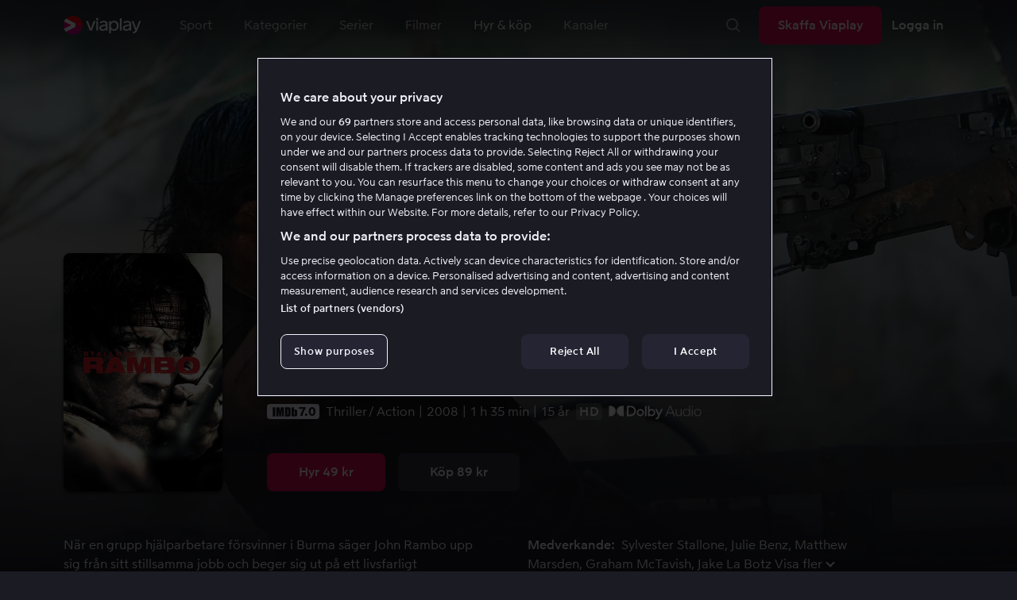

--- FILE ---
content_type: text/html; charset=utf-8
request_url: https://viaplay.se/store/rambo-iv-extended-cut-2008
body_size: 68004
content:
<!DOCTYPE html><html lang="sv-se"><head><meta charSet="utf-8"/><meta name="viewport" content="width=device-width"/><meta http-equiv="content-language" content="sv-se"/><title>Rambo IV (Extended Cut) - Film online på Viaplay</title><meta name="description" content="Hyr och köp filmen Rambo IV (Extended Cut) med Sylvester Stallone, Julie Benz, Matthew Marsden, Graham McTavish, Jake La Botz, Tim Kang, Rey Gallegos, Maung Maung Khim, Paul Schulze, Ken Howard. Se filmer online på Viaplay"/><meta property="og:image" content="https://i-viaplay-com.akamaized.net/viaplay-prod/231/676/1566458873-8849ba4ae31816f42b3d76ee579a74d15373a95c.jpg?width=448&amp;height=252"/><meta name="twitter:image" content="https://i-viaplay-com.akamaized.net/viaplay-prod/231/676/1566458873-8849ba4ae31816f42b3d76ee579a74d15373a95c.jpg?width=448&amp;height=252"/><meta property="og:title" content="Rambo IV (Extended Cut) - Film online på Viaplay"/><meta name="twitter:title" content="Rambo IV (Extended Cut) - Film online på Viaplay"/><meta property="og:description" content="Hyr och köp filmen Rambo IV (Extended Cut) med Sylvester Stallone, Julie Benz, Matthew Marsden, Graham McTavish, Jake La Botz, Tim Kang, Rey Gallegos, Maung Maung Khim, Paul Schulze, Ken Howard. Se filmer online på Viaplay"/><meta property="og:url" content="https://viaplay.se/store/rambo-iv-extended-cut-2008"/><link rel="canonical" href="https://viaplay.se/store/rambo-iv-extended-cut-2008"/><noscript><iframe src="https://www.googletagmanager.com/ns.html?id=GTM-K8LTL3" title="Google Tag Manager iframe for legacy" style="height:0;width:0;display:none;visibility:hidden"></iframe></noscript><meta name="next-head-count" content="14"/><meta property="og:type" content="website"/><meta property="og:site_name" content="Viaplay"/><meta name="twitter:card" content="summary_large_image"/><meta name="twitter:site" content="@Viaplay_SE"/><link rel="apple-touch-icon" href="//viaplay-web-frontend-assets.mtg-api.com/frontend-2026012350904/apple-touch-icon.png"/><link rel="search" type="application/opensearchdescription+xml" title="Viaplay" href="/opensearchdescription.xml"/><link rel="icon" href="/favicon.ico"/><script>window.viaplay = window.viaplay || {};</script><script data-nscript="beforeInteractive">
        (function() {
            window.viaplay.settings = {"chromecastAppId":"6313CF39","port":80,"log":{"console":false},"requestHelper":{"cacheTimeToLive":300000,"timeout":5000},"serviceTimeouts":{"content":10000,"editorial":5000,"login":10000,"socket":1000,"cms-api":5000},"disableRedirect":false,"services":{"content":{"root":"http://content.viaplay.se","home":"http://content.viaplay.se/","editorial":"http://content.viaplay.se/{deviceKey}/editorial"},"play":{"root":"http://play.viaplay.se","home":"http://play.viaplay.se/","stream":"http://play.viaplay.se/api/stream/v1","streamByGuid":"http://play.viaplay.se/api/stream/byguid"},"login":{"deviceActivate":"http://login.viaplay.se/api/device/activate","deviceCode":"http://login.viaplay.se/api/device/code","deviceAuthorized":"http://login.viaplay.se/api/device/authorized","persistentLogin":"http://login.viaplay.se/api/persistentLogin/v1","login":"http://login.viaplay.se/api/login/v1"},"ipc":{"notifications":"https://viaplay.mtg-api.com/user-notifications/{locale}/{deviceKey}/users/{userId}"},"oauthGoogle":"https://assistant-auth.mtg-api.com/signin","clientLogs":{"templatedUrl":"https://viaplay.mtg-api.com/client-logs/log{?data,level}","url":"https://viaplay.mtg-api.com/client-logs/log-body"}},"mobile":{"uriSchemaTemplates":{"product":"viaplay://product?region={region}&path={path}","section":"viaplay://section?region={region}&path={path}"},"googlePlay":"https://play.google.com/store/apps/details?id=com.viaplay.android","appStore":"https://itunes.apple.com/se/app/viaplay/id409702778?mt=8"},"frontendPaths":{"se":{"faq":"/faq","press":"/press","contact":"/contact","supportForum":"/community","support":"/support","jobs":"http://www.mtgx.se/jobs","supportedDevices":"/devices","requirements":"/requirements","terms":"/terms","privacy":"/privacy","viasatCustomers":"https://signup.viaplay.se/","rentalExplanation":"http://viaplay.se/rental-info","browserSupport":"http://kundservice.viaplay.se/vilka-webblasare-rekommenderar-ni","cookies":"/cookies"},"no":{"faq":"/faq","press":"/press","contact":"/contact","supportForum":"/community","support":"/support","jobs":"http://www.mtgx.se/jobs","supportedDevices":"/devices","requirements":"/requirements","terms":"/terms","privacy":"/privacy","viasatCustomers":"https://signup.viaplay.no/","rentalExplanation":"http://viaplay.no/rental-info","browserSupport":"http://kundeservice.viaplay.no/hvilken-nettleser-anbefaler-dere","cookies":"/cookies"},"dk":{"faq":"/faq","press":"/press","contact":"/contact","supportForum":"/community","support":"/support","jobs":"http://www.mtgx.se/jobs","supportedDevices":"/devices","requirements":"/requirements","terms":"/terms","privacy":"/privacy","viasatCustomers":"https://signup.viaplay.dk","rentalExplanation":"http://viaplay.dk/rental-info","browserSupport":"http://kundeservice.viaplay.dk/hvilke-internetbrowsere-anbefaler-i","cookies":"/cookies"},"fi":{"faq":"/faq","press":"/press","contact":"/contact","supportForum":"/community","support":"/support","jobs":"http://www.mtgx.se/jobs","supportedDevices":"/devices","requirements":"/requirements","terms":"/terms","privacy":"/privacy","viasatCustomers":"https://signup.viaplay.fi/","rentalExplanation":"http://viaplay.fi/rental-info","browserSupport":"http://asiakaspalvelu.viaplay.fi/mita-verkkoselaimia-suosittelette","cookies":"/cookies"},"is":{"faq":"/faq","press":"/press","contact":"/contact","supportForum":"/community","support":"/support","jobs":"http://www.mtgx.se/jobs","supportedDevices":"/devices","requirements":"/requirements","terms":"/terms","privacy":"/privacy","viasatCustomers":"https://signup.viaplay.se/","rentalExplanation":"https://viaplay.is/rental-info","browserSupport":"https://help.viaplay.is/recommended-internet-browsers","cookies":"/cookies"},"pl":{"faq":"/faq","press":"/press","contact":"/contact","supportForum":"/community","support":"/support","jobs":"http://www.mtgx.se/jobs","supportedDevices":"/devices","requirements":"/requirements","terms":"/terms","privacy":"/privacy","viasatCustomers":"https://signup.viaplay.se/","rentalExplanation":"https://viaplay.pl/rental-info","browserSupport":"https://help.viaplay.pl/recommended-internet-browsers","cookies":"/cookies"},"com":{"faq":"/faq","press":"/press","contact":"/contact","supportForum":"/community","support":"/support","jobs":"http://www.mtgx.se/jobs","supportedDevices":"/devices","requirements":"/requirements","terms":"/terms","privacy":"/privacy","viasatCustomers":"https://viaplay.com/signup","rentalExplanation":"https://viaplay.com/nl-nl/rental-info","browserSupport":"https://help.viaplay.com/nl/recommended-internet-browsers","cookies":"/cookies"}},"externalAssets":true,"externalAssetsUrl":"//viaplay-web-frontend-assets.mtg-api.com","externalUrlTemplates":{"settings":"https://account.viaplay.{tld}","forgotPassword":"https://viaplay.{tld}/manage-account/forgot-password","viasatCustomers":"https://signup.viaplay.{tld}","package":"https://viaplay.{tld}/package","packageSport":"https://viaplay.{tld}/package_sport","packageSportWithLocale":"https://viaplay.{tld}/{locale}/package_sport","purchaseTotal":"https://purchase.viaplay.{tld}/buy/1232","purchaseTvod":"https://purchase.viaplay.{tld}/buy/{productId}","facebook":"http://www.facebook.com/viaplay.{tld}","twitter":"http://twitter.com/viaplay_{tld}","linkedin":"http://www.linkedin.com/company/viaplay","checkout":"https://checkout.viaplay.{tld}","se":{"supportArticle":"http://support.viaplay.se/hc/sv/articles/{articleId}"},"dk":{"supportArticle":"https://viaplaydk.zendesk.com/hc/da/articles/{articleId}"},"no":{"supportArticle":"https://viaplayno.zendesk.com/hc/no/articles/{articleId}"},"fi":{"supportArticle":"https://viaplayfi.zendesk.com/hc/fi/articles/{articleId}"},"com":{"settings":"https://viaplay.com/account/","forgotPassword":"https://viaplay.com/manage-account/forgot-password","viasatCustomers":"https://viaplay.com/signup/","package":"https://viaplay.com/checkout/","packageSport":"https://viaplay.com/package_sport","packageSportWithLocale":"https://viaplay.com/{locale}/package_sport","purchaseTotal":"https://viaplay.com/purchase/buy/1232","purchaseTvod":"https://viaplay.com/purchase/buy/{productId}","facebook":"http://www.facebook.com/ViaplayNederland","twitter":"http://twitter.com/viaplay_{tld}","linkedin":"http://www.linkedin.com/company/viaplay","checkout":"https://viaplay.com/checkout/"}},"gaBeaconInterval":1500000,"tagManager":{"containerPublicID":{"legacy":"GTM-K8LTL3","com":"GTM-PZ53XPF"}},"oneTrust":{"se":"df07bbec-af09-44f4-8aed-bbfa42615cdb","is":"55944a7a-2885-4199-8337-d5d57641eea2","fi":"63e98980-caec-4ac6-90b1-5e0c1b10e9c0","dk":"fca152f2-f679-41c7-bc34-8b63084d0956","no":"3331238d-52de-4f62-b42b-1fb0f99179a1","pl":"52be47a3-b0b8-49bb-b71f-e96694979b4b","com":"f6eff7f5-3a84-4c45-9266-c94224122f6f"},"env":"prod","botdetectionEnabled":true,"ENVIRONMENT_NAME":"viaplay.tld"};
            window.viaplay.translations = {"or":"eller","Title":"Titel","Close onboarding":"Stäng introduktionen","You can now add and follow leagues and teams":"Du kan nu lägga till och följa ligor och lag","Example favorites: Liverpool F.C., Inter Milan and Real Madrid.":"Exempel på favoriter: Liverpool F.C., Inter Milan och Real Madrid.","After 20 unsuccessful login attempts, you will need to wait 10 minutes before trying again. During this time, this e-mail address will be blocked.":"Efter 20 misslyckade inloggningsförsök behöver du vänta i 10 minuter innan du kan prova igen. Under tiden går det inte att logga in med den här e-postadressen.","month":"månad","Month":"Månad","Date":"Datum","[Find out more from customer service]({href})":"[Läs mer hos kundservice]({href})","Welcome!":"Välkommen!","Login here":"Logga in här","Have you already got a Viaplay package?":"Har du redan ett Viaplay-paket?","By buying you accept our [terms and conditions]({href}), and waive any right of return.":"Jag godkänner [Viaplays användarvillkor]({href}) samt att det inte går att ångra köpet.<p>Vänligen notera att detta Pay Per View-event endast kan visas från en ström/enhet samtidigt.</p>","Customer service":"Kundservice","Google Assistant wants to link to your account":"Google Assistant vill länka till ditt konto","In order for Google Assistant to work, it needs to be linked to your Viaplay account.":"För att Google Assistant ska fungera behöver det kopplas till ditt konto på Viaplay.","Find out more by reading [Google’s Privacy Policy]({googlePolicy}) and [Viaplay’s Privacy Policy]({privacyPolicy})":"Läs mer i [Googles sekretesspolicy]({googlePolicy}) och [Viaplays sekretesspolicy]({privacyPolicy})","Hi!":"Hej!","You need a Viaplay-package to watch. If you want the same package you had the last time click on the link below:":"Du behöver ett Viaplay-paket för att titta. Om du vill ha samma paket som förut kan du skaffa det direkt:","You need a Viaplay-package to watch.":"Du behöver ett Viaplay-paket för att titta.","Welcome back!":"Välkommen tillbaka!","Order package":"Skaffa paketet","Read about our packages":"Läs om våra paket","Many films and series for":"Massor av serier och film för","A lot of live sport for":"Massor av livesport för","Next entry starts in":"Nästa avsnitt börjar om","Next highlight starts in":"Nästa höjdpunkt börjar om","sec":"sek","Live":"Live","Play Live":"Live","day":"dag","Days":"Dagar","Hours":"Timmar","Minutes":"Minuter","Seconds":"Sekunder","You need to use a different browser":"Du behöver byta webbläsare","Want to watch?":"Vill du titta?","Change package to watch":"Byt paket för att titta","Change package to watch this":"Byt paket för att titta","You can access this content by switching to a different package.":"Du kan komma åt innehållet genom att byta till ett annat paket.","You've got great taste! We offer packages that include this title. What are you waiting for?":"Du har bra smak! Vi har paket där det här ingår. Vad väntar du på?","View packages":"Se paket","Ongoing":"Nu","Soon":"Snart","Accept":"Ok, då vet jag!","Too many people are using your account right now":"Det är för många som använder ditt konto just nu","You can stream Viaplay content on two devices at the same time. To watch {requestedStream}, you need to stop streaming on one of the following devices":"Du har nått gränsen för samtidiga uppspelningar. För att se {requestedStream} behöver du sluta titta på något annat.","You have reached the limit of concurrent streams. To watch here, you need to stop streaming something else.":"Du har nått gränsen för samtidiga uppspelningar. För att se här behöver du sluta titta på något annat.","This stream is being watched on another one of your devices":"För många använder ditt konto för att titta på denna livesändning","You can start watching {requestedStream} on this device by ending the stream on the other":"För att se {requestedStream} här behöver du avsluta livesändningen på en annan enhet.","Check [our FAQ]({href}) for more information on how it works.":"[Vår kundservice förklarar]({href})","In your current location, you can only watch offline on your smartphone or tablet. Sad but true.":"Där du befinner dig just nu kan du endast se det material som du har laddat ned till din mobiltelefon eller surfplatta. <a href=\"https://kundservice.viaplay.se/kan-jag-anvanda-viaplay-utomlands/\">Läs mer här</a>.","Sorry...":"Ledsen!","But in your current location, you cannot stream, buy or rent anything.":"Där du befinner dig just nu kan du inte se det här innehållet.","Ok":"Ok","Share by link":"Dela via länk","Link is copied":"Länken är kopierad","For more information, please contact Customer Service: [{email}](mailto:{email})":"Kontakta kundtjänst för mer information: [{email}](mailto:{email})","Read more at [customer support]({href}) if you need help.":"Läs mer hos [kundservice]({href}) om du behöver hjälp.","Viaplay Total":"Viaplay Total","{packagePrice} per month":"{packagePrice} kr i månaden","Weekdays":"Vardagar","Weekends":"Helger","Live TV":"TV","Privacy":"Sekretesspolicy","Our packages":"Skaffa Viaplay","Clear":"Rensa","Clear search field":"Rensa sökfält","Search by title, actor or director":"Sök på titel, skådespelare, regissör, sport eller liga","Watch trailer":"Se trailer","Watch as a kid":"Titta som barn","Popular series":"Barnens favoritserier","Requirements":"Systemkrav","TV included":"Lite tv på köpet","Okay":"Okej","D'oh!":" ","We didn’t get any hits for your search.":"Vi fick ingen träff på det du sökte efter.","This might be because we don’t have what you’re looking for, or because the spelling wasn’t quite right. Take a look at our customer service information to find out more.":"Kan bero på att vi inte har det hos oss eller att stavningen blev lite fel. Ta en titt hos <a href=\"http://kundservice.viaplay.se/?s={query}\">kundservice</a> om de vet mer.","Genre":"Kategori","Genres":"Genre","Genres and themes":"Genrer & teman","New Series":"Nya serier","TV":"TV","Watched":"Aktivitetslistan","Log out":"Logga ut","Log out device":"Logga ut","All":"Alla","Series":"Serier","Rental":"Store","Supported devices":"Våra plattformar","Search":"Sök","Search filters":"Sökfilter","Channels":"Kanaler","Watch live right now":"Se vad som är på tv nu","Season":"Säsong","S":"S","Seasons":"Säsonger","Viaplay":"Viaplay","Available":"Tillgänglig","Terms and Conditions":"Allmänna villkor","New Movies":"Nya filmer","Filter":"Filter","Subtitles":"Textning","Participant":"Medverkande","Participants":"Medverkande","Actor":"Skådespelare","Athlete":"Idrottare","Cast":"Medverkande","Chef":"Kock","Commentator":"Kommentator","Creator":"Skapare","Director":"Regissör","Executive Producer":"Exekutiv producent","Executive producer":"Exekutiv producent","Expert":"Expert","Guest":"Gäst","Host":"Värd","Journalist":"Journalist","Musician":"Musiker","Narrator":"Berättarröst","Producer":"Producent","Self":"Själv","Voice":"Röst","Writer":"Skribent","Children":"Barn","Publisher":"Utgivare","Themes":"Teman","Sport":"Sport","To the top":"Till toppen","Skip to content":"Hoppa till innehåll","Sign up":"Registrera dig","left":"kvar","Episode":"Avsnitt","E":"A","Forgot Password?":"Har du glömt lösenordet?","Country":"Land","Password":"Lösenord","Recently Watched":"Nyligen sedda","Support":"Kundservice","Rentals":"Hyrbutik","FAQ":"Vanliga frågor","Min. left":"min kvar","Min left":"minuter kvar","Star":"Stjärnmärk","Show only":"Visa enbart","Email":"E-postadress","Settings":"Mitt konto","Press":"Press","Create account":"Skapa konto","Creators":"Skapare","More info":"Mer info","Start":"Start","View all":"Visa fler","Show less":"Visa färre","Install":"Installera","Choose category":"Välj kategori","Starred":"Stjärnmärkt","Commentators":"Kommentatorer","Original title":"Originaltitel","Social":"Följ oss","This movie will be included in the Viaplay Total and Viaplay Movies & Series packages from {date}. Rent or buy it now.":"Filmen kommer ingå i paketen Viaplay Total och Viaplay Film & Serier fr.o.m. {date}. Hyr eller köp den redan nu.","Jobs":"Jobb","Contact":"Kontakt","Movies":"Film","{price} currency":"{price} kr","{price} {currency}":"{price} {currency}","Save":"Spara","Save up to":"Spara upp till","Read more":"Läs mer","Log in":"Logga in","You've reached the maximum number of devices that can be connected to this account. To continue streaming, try logging in on a device you've used before":"Du har nått maximalt antal enheter som kan anslutas till det här kontot. Om du vill fortsätta streama kan du prova att logga in på en enhet som du har använt tidigare.","You've reached the maximum number of devices that can be connected to an account in one day. To watch on this device, log out a device which has watched today.":"Du har nått maximalt antal enheter som kan anslutas till ett konto under en dag. För att titta på den här enheten, logga ut en enhet som har tittat idag.","Read more at [help.viaplay.com]({href})":"Läs mer på [help.viaplay.com]({href})","Read more at [help.viaplay.com]({href}) device management":"Läs mer på [help.viaplay.com]({href})","Manage devices":"Hantera enheter","Contact [customer service]({href}) if you need more help":"Kontakta [kundtjänst]({href}) om du behöver mer hjälp.","Add":"Lägg till","In the [FAQ]({href}) you can learn more about how you can use your devices.":"Under [Vanliga frågor]({href}) kan du läsa mer om hur du kan använda dina enheter.","When the purchase is confirmed you can watch the movie for 24 hours":"När du bekräftat köpet hittar du filmen eller evenemanget under Köpta filmer. Du kan titta i 48 timmar.","Confirm purchase {price} currency":"Bekräfta köp {price} kr","Confirm purchase {price} {currency}":"Bekräfta köp {price} {currency}","Device limit reached":"Enhetsgräns nådd","Oops, something has gone wrong!":"Något gick snett ","Error code: {code}":"Felkod {code}","Please try again or contact [customer support]({href}) if you need more help":"Vänta en stund och testa igen. Om det inte löser sig ber vi dig kontakta [kundservice]({href}).","Don't you have a Viaplay account?":"Har du inget Viaplay-konto?","Invalid PIN-Code":"Fel kod. Prova igen.","Confirm":"Bekräfta","Agree to our terms":"Godkänn våra villkor","Before starting to use Viaplay you have to agree to our terms.":"Innan du börjar använda Viaplay behöver du godkänna våra villkor.","I confirm that I am at least 18 years old and accept Viaplay’s [terms & conditions]({conditionsLink}), [privacy policy]({securityLink}) and [cookie policy]({cookieLink}).":"Jag bekräftar att jag är minst 18 år och godkänner Viaplays [allmänna villkor]({conditionsLink}), [sekretesspolicy]({securityLink}) och [cookie policy]({cookieLink}).","In order to continue, you need to to agree to the above terms.":"För att fortsätta behöver du bekräfta villkoren ovan.","I want to receive information from Viaplay about the latest news, premieres, discounts and other goodies.":"Jag vill få personliga rekommendationer, tips om senaste nytt och erbjudanden via e-post.","Agree":"Godkänn","Get one here":"Skaffa ett här","{hours}h":"{hours}h","{minutes}min":"{minutes}min","Nordic":"Nordisk","Choose a package and get started":"Välj ett paket och börja titta!","Try it now":"Skaffa Viaplay","Read more about Viaplay":"Läs mer om Viaplay","New episode":"Nytt avsnitt","Next episode":"Nästa avsnitt","Next highlight":"Nästa höjdpunkt","Start watching":"Börja titta","Continue Watching":"Fortsätt titta","Watch movie":"Se filmen","Watch first episode":"Se första avsnittet","Redeem":"Använd","Cancel":"Avbryt","Cancel device management":"Avbryt","Parental Control":"Åldersgräns","Unstar":"Ta bort","Try again":"Prova igen","Price":"Pris","500 Internal server error":"Vi beklagar, något gick fel. (500)","There is a temporary internal error, or the server is busy.":"Vår server jobbar för högtryck, vilket tyvärr lett till ett tillfälligt stopp.","The content you're looking for doesn't exist.":"Det kan bero på att vi inte har kvar den här sidan längre.","For more info read our [faq]({faqHref}) or [support]({supportHref})":"[Kontakta vår kundtjänst]({supportHref}) eller se [Vanliga frågor]({faqHref}) för mer information","Any questions? Contact our Customer Service":"Har du frågor? <a href=\"http://kundservice.viaplay.se/\">Kontakta kundservice</a>.","Any questions? Contact our [Customer Service]({supportHref})":"Har du frågor? [Kontakta kundservice]({supportHref}).","Report":"Rapportera","Need help with something else?":"Behöver du hjälp med något annat?","Customer support":"Kundtjänst","Earlier":"Tidigare","Later":"Senare","Related":"Liknande","Sport Schedule":"Tablå","Today":"I dag","Tomorrow":"I morgon","Contact Viaplay Support":"Kontakta Viaplay kundtjänst","Contact Viaplay Support Preamble":"Vi gör allt för att Viaplay ska vara enkelt att använda. Men ibland kan ju det enkla också krångla. Hör av dig så hjälper vi till!","Your name":"Ditt namn","Your email":"Din e-postadress","Try Viaplay":"Börja titta nu","Get Viaplay":"Skaffa Viaplay","Confirm Email":"Bekräfta din e-postadress","About Viaplay":"Om tjänsten","Get Started":"Prova Viaplay","Login error":"Ett tekniskt fel har tyvärr ställt till det. Prova att logga in igen!","Do you want to watch on your mobile?":"Vill du titta i mobilen?","You can start watching if you download the Viaplay app":"Ladda ner Viaplay-appen och börja titta direkt.","Download":"Ladda ner","Open app":"Öppna appen","No content available":"Just nu är den här kategorin tom","Watch the latest releases! When you rent or buy movies, they will appear here.":"Se det senaste! Hyr och köp filmer så dyker de upp här.","You don’t currently have any rented or purchased films.":"Du har inga hyr- eller köpfilmer just nu.","Activity list":"Aktivitetslistan","Everything you’ve watched is listed here. You can easily look for films and episodes you’ve watched on all your Viaplay units.":"Filmbantar du? Du verkar inte ha tittat på något ännu.","You do not have access to this content":"Du har inte tillgång till det här innehållet","Unfortunately, you do not have access to this content with your current subscription. The choice you have access to the Viaplay corresponding range of your TV subscription from your TV service provider. Contact your TV service provider to get help supplement your channel package.":"Tyvärr kan du inte titta på det här via ditt nuvarande abonnemang. Kontakta din operatör för att ändra utbudet.","You've got great taste! We offer packages that include this title. You can manage your package via your provider.":"Du har bra smak! Vi har paket där det här ingår. Du kan hantera ditt paket via din operatör.","Username and password does not match. Please try again.":"Användarnamn och lösenord hör inte ihop. Försök igen.","There seems to be a problem logging in. Contact our customer service team and they’ll help you. (Error code: 429)":"Det verkar inte gå att logga in. Hör av dig till vår kundservice så hjälper vi dig. (Felkod: 429)","Thank you":"Tack","Thank you!":"Tack","Click this icon to cast videos to your TV":"När den här ikonen visas kan du använda Viaplay med din Chromecast","All Sport":"All sport","History":"Aktivitetslistan","For family":"För hela familjen","For family children":"För stora och små","Welcome to the rental store! Here you can find movies that recently been on the cinema.":"Välkommen till Hyrbutiken! Här hittar du filmer som är så nya att de inte finns i vårt vanliga utbud plus massor av populära klassiker.","Cooking":"Matlagning","Children series":"Barnserier","All children movies":"Alla barnfilmer","All children series":"Alla barnserier","Logging in":"Loggar in","PIN-Code":"Din kod","Recommended":"Rekommenderas","No Subtitles":"Ingen textning","Progress":"Status","Below are all series and movies you have watched.":"Här finns allt du har börjat tittat på.","Whoops, something is wrong":"We are experiencing technical problems and we are doing our best to solve it. We apologize for any interruption of service or inconvenience","Please try again in a moment":"Please try again in a short while","Welcome to contact [customer support]({href})":"Du är välkommen att kontakta [kundtjänst]({href}) vid frågor. ","[To payment details]({href})":"[Till kortuppgifterna]({href})","We could not withdraw the money from your account. Please check that you have money on your account, that the card is valid and that you haven't blocked it for internet purchases.":"Det går inte att dra pengar från ditt konto. Kolla så att du har pengar på kontot, att kortet är giltigt och att du inte har spärrat det för internetköp.","We could not withdraw the money from your account":"Det går inte att dra pengar från ditt konto. Kolla så att du har pengar på kontot, att kortet är giltigt och att du inte har spärrat det för internetköp","Code was not found":"Koden hittades inte","We couldn’t find this code":"Det gick inte att använda rabattkoden. Den kanske inte gäller längre eller så kan den inte användas för den här hyrfilmen.","Rent for":"Hyr för","Where are we going?":"Något gick snett","starred":"Stjärnmärkt","watched":"Aktivitetslistan","Language":"Språk","English":"Engelska","Swedish":"Svenska","Danish":"Danska","Norwegian":"Norska","Finnish":"Finska","Icelandic":"Isländska","Estonian":"Estniska","Latvian":"Lettiska","Lithuanian":"Litauiska","Polish":"Polska","Russian":"Ryska","Dutch":"Holländsk","Buy for":"Köp för","Tonight":"I natt","For you":"För dig","Rental movie":"Hyrfilm","Enter the code":"Fyll i koden","Type your code here":"Skriv koden du fick här:","Wrong code.":"Fel kod. Prova igen!","Done!":"Klart!","You are now logged in on your device":"Nu är du inloggad på din enhet","Enter your code":"Ange din kod","Are you abroad?":"Är du utomlands?","You may not watch locale Viaplay when abroad. But feel free to login on [viaplay.{tld}](http://viaplay.{tld}) and watch our local content!":"Det går inte att titta på svenska Viaplay när du är utomlands. Men logga gärna in på [viaplay.{tld}](http://viaplay.{tld}) och titta på det lokala utbudet!","About us":"Om oss","Information":"Information","Want to make changes to your Viaplay package?":"Vill du ändra något med ditt Viaplay-paket?","[Do it by yourself in settings]({href})":"[Gör det själv under Mitt konto]({href})","Viaplay uses cookies. By using our website you accept that, so please read more about what cookies are and how they work in our":"Vi använder cookies för att kunna erbjuda en mer personlig och användarvänlig tjänst, till exempel genom att analysera användarbeteenden. Genom att klicka på ok accepterar du att ta emot cookies. Om du vill ändra dina inställningar eller önskar mer information, ","cookie policy":"klicka här för att läsa vår cookie policy.","What you are trying to view has an age limit and is blocked by the child lock. Therefore you need to fill in your pin code":"Skriv in din fyrsiffriga kod för att låsa upp.","Cookies":"Cookies","By renting you accept our [terms and conditions for rentals]({href}), and waive any right of return.":"När du hyr godkänner du också [hyrbutikens allmänna villkor]({href}), samt att det inte går att ångra köpet.","The video could not be started":"Videon kan inte visas","For a period of time, some videos cannot be played in the browser Chrome. This is because we are switching to a new video player on our website.":"Under en period kan vissa videor inte visas i webbläsaren Chrome. Det beror på att vi byter till en ny videospelare på vår webbsida.","Turn off the broadcast of the second unit if you want to watch this!":"Stäng av sändningen i den andra enheten om du vill titta här!","You need to change your web browser":"Du behöver byta webbläsare","Viaplay doesn’t work with the latest version of Chrome yet. Change to Safari or Firefox instead!":"Tyvärr fungerar Viaplay inte i den senaste versionen av Chrome ännu. Byt till Safari eller Firefox i stället!","[Find out more]({href})":"[Läs mer om varför]({href})","Text contains invalid characters. Please try again.":"Texten innehåller otillåtna tecken. Prova igen.","Change to Viaplay Total":"Byt till Viaplay Total","Buy match for":"Se bara den här matchen för","Once you have confirmed your purchase, you can watch the film as many times as you like on Viaplay. You can find it under":"När du har bekräftat köpet kan du se filmen hur många gånger du vill på Viaplay. Du hittar den i alla dina Viaplay-enheter under","Once you have confirmed your purchase, you can watch the film as many times as you like on Viaplay. You can find it on all your Viaplay units under Purchased films.":"När du bekräftat köpet hittar du filmen under Köpta filmer.","By confirming your purchase, you also confirm that you accept Viaplay’s general [terms and conditions]({href}) and that you understand you have no right to a refund.":"Genom att bekräfta köpet godkänner du också [Viaplays allmänna villkor]({href}) samt att det inte finns någon ångerrätt.","Purchased":"Köpt","Rented":"Hyrd","Welcome to the Rental Store!":"Hyr och köp det allra senaste","Here you will find the very latest films – the ones that are so new they haven’t been added to our regular offering. You can also choose from plenty of popular classics.":"Här kan du ta del av nya storfilmer direkt efter biopremiären, men också njuta av tidlösa klassiker.","When you rent a film you can watch it as many times as you like for 48 hours. You can also choose to buy certain films. You will then have unlimited access to them here on Viaplay! [How the Rental Store works]({href})":"En köpfilm får du såklart behålla. Hyrfilmer kan du se i 48 timmar. [Varför hyr- och köpfilm?]({href})","How the rental store works":"Så funkar Hyr & köp","Here you can watch movies direct from their premieres and also classics. When you rent a film you can watch it as many times as you like for 48 hours. You can also choose to buy certain films. You will then have unlimited access to them here on Viaplay!":"Direkt från bion, tidlösa klassiker eller en riktigt bra deal – det hittar du här. Köpfilm behåller du såklart. Hyrfilm har du tillgång till i 48 timmar.","[More about renting and buying here]({href}).":"[Mer om hyr- och köpfilm här]({href}).","Rental period 48 hours":"Hyrtid 48 timmar","Watch as many times as you like":"Se hur många gånger du vill","Watch for 48 hours, only on one device at a time":"Titta i 48 timmar, endast en enhet åt gången","Use promotion code":"Använd rabattkod","Promotion code":"Rabattkod","{title} cover":"{title} omslag","Film for purchase":"Köpfilm","Rent":"Hyr","Buy":"Köp","Original price":"Originalpris","Not got a Viaplay account?":"Har du inget Viaplay-konto?","Create one here":"Skapa ett här","Event starting":"Precis börjat","Event ongoing":"Pågått en stund","Event ending":"Snart slut","Show all sports":"Visa alla sporter","Watch again":"Se igen","Rerun":"Eftersändning","Select a sport":"Välj sport","Show {number} sports":"Visar {number} sporter","Showing 1 sport":"Visar 1 sport","Yesterday":"I går","Day before yesterday":"I förrgår","See tableau":"Visa tablån","[Here you will find the TV schedule for Viaplay Winter competitions]({href})":"[Tablå för det som sänds via din TV-operatör]({href})","Please try again later.":"Försök igen senare.","No upcoming competitions available":"Inga kommande tävlingar finns tillgängliga","Take a look under results!":"Ta en titt under resultat!","No results available":"Inga resultat tillgängliga","Calendar":"Kalender","Results":"Resultat","Circuit":"Banan","Grid":"Grid","Starting grid":"Startgrid","List":"Lista","Drivers":"Förare","Updated":"Uppdaterad","lap":"varv","laps":"varv","pts":"p","pit stop":"depåstopp","pit stops":"depåstopp","Fastest lap":"Snabbast varv","Ranking":"Placering","Poles":"Poles","Podiums":"Podium","Wins":"Vinster","Season results":"Senaste resultat","Founded in":"Grundat","Based in":"Baserat i","Team pts":"Stall P","In Focus":"I fokus","Start lists are usually available a couple of hours before a competition starts. Unfortunately, we do not have the opportunity to show start lists for all competitions.":"Startlistor är vanligtvis tillgängliga ett par timmar innan tävlingen börjar. Tyvärr har vi inte möjlighet att visa startlistor för samtliga tävlingar.","When a competition is over, the starting list is replaced with results as soon as it is available in our system.":"Vid avslutad tävling ersätts startlistan med resultat så fort det är tillgängligt i vårt system.","Time":"Tid","Points":"Poäng","Pos":"Plac","Viaplay Household":"Viaplay-hushåll","Please open the app on your household wifi to continue using Viaplay.":"Anslut till ditt hemmanätverk/wifi för att fortsätta använda Viaplay.","[Read more about Viaplay household or contact customer support for more help.]({href})":"[Läs mer om Viaplay-hushåll eller kontakta kundservice för mer hjälp.]({href})","Create a new account":"Skapa ett nytt konto","Viaplay household was not set":"Viaplay-hushåll har inte ställts in","Your Viaplay household is now set to this TVs home network/wifi.":"Ditt Viaplay-hushåll är nu inställt på den här TV:ns hemmanätverk/wifi.","Something went wrong. Please go back on your TV and try to set the Viaplay Home again. You can always [contact customer service]({supportHref}) if the problem persists or if you need help.":"Något gick fel. Gå tillbaka till din TV och försök att ställa in Viaplay-hushållet igen. Du kan alltid [kontakta kundservice]({supportHref}) om problemet kvarstår eller om du behöver hjälp.","Remember to open the Viaplay app on your computer, mobile and tablet devices at least once a month on this network/wifi.":"Kom ihåg att öppna Viaplay-appen på din dator, mobil och surfplatta minst en gång i månaden på detta nätverk/wifi.","A Viaplay household is the home network/wifi where your main TV is connected.":"Ett Viaplay-hushåll är det hemmanätverk/wifi där din primära TV är ansluten.","Any questions or if you need help, you can always [read more about Viaplay households or contact customer service.]({supportHref})":"Har du frågor eller behöver hjälp [kan du alltid läsa mer om Viaplay-hushåll eller kontakta kundservice.]({supportHref})","Viaplay Households FAQ":"Vanliga frågor om Viaplay-hushåll","Temporary code":"Tillfällig kod","Get a temporary code and watch on this device for {noOfDays} days. To verify it's you, we email the code to {email}.":"Skaffa en tillfällig kod och titta på den här enheten i {noOfDays} dagar. För att verifiera att det är du så skickar vi koden via e-post till {email}.","Send email":"Skicka e-post","If you are not the owner of this email account":"Om du inte äger det här e-postkontot","Email sent":"E-postmeddelandet har skickats","The code has been sent to {email}. Check your email to find the code and add it below.":"Koden har skickats till {email} och är giltig i 10 minuter. Kontrollera din e-post för att hitta koden och lägg till den nedan.","Did you not get any email? Make sure to check your spam folder or send email again.":"Fick du inget e-postmeddelande? Kontrollera din skräppostmapp eller skicka e-post igen.","Send email again":"Skicka e-post igen","Send new code":"Skicka ny kod","Send email again in {retryTime}s":"Skicka e-post igen om {retryTime}s","Send email again in {mRetryTime}m {sRetryTime}s":"Skicka e-post igen om {mRetryTime}m {sRetryTime}s","and {number} more":"och {number} till","No programming":"Sändningsuppehåll","No broadcasts":"Inga sändningar","Watch live":"Titta live","There are no broadcasts for your chosen sports on this date.":"Det här datumet finns det inga sändningar som passar ditt val.","Other sports":"Övriga sporter","Today’s sports":"Dagens sporter","There are no events today. Select another day.":"Det här datumet finns det inga sändningar. Välj en annan dag!","Purchased films":"Köpta filmer","Child":"Barn","Edit profile":"Ändra i profil","My profile name":"Profilnamn","Manage profiles":"Hantera profiler","Delete profile":"Radera profil","Who&#39;s watching?":"Hej! Vem ska titta?","WhosWatchingSubHeader":"Profiler hjälper dig att komma åt dina sparade titlar och fortsätta där du slutade.","Add profile":"Lägg till profil","Save profile":"Spara profil","Favourites":"Favoriter","This is the main profile and cannot be deleted.":"Detta är standardprofilen och kan inte raderas","The main profile cannot be deleted.":"Huvudprofilen kan inte tas bort.","A profile name needs to be 1-15 characters.":"Ett profilnamn måste vara 1-15 tecken.","We could not load the content":"Vi kunde inte ladda innehållet","Please try again or contact our customer service.":"Prova igen eller hör av dig till vår kundservice.","Contact us on: {customerSupportPage}":"Kontakta oss: {customerSupportPage}","We could not download this content. However, we will try to fix it as soon as we can.":"Innehållet kunde inte laddas. Försök igen.","{minutes}m":"{minutes}m","Key Times":"Hålltider","Please try again":"Prova igen","Released":"Släpps","Coming":"Kommer","New season":"Ny säsong","New series":"Ny serie","New movie":"Ny film","OK":"Okej","on":"på","at":"kl.","Close":"Stäng","To the credits":"Till eftertexterna","Turn on to show only kids content":"Aktivera för att bara visa barninnehåll","Showing only kids content":"Visar bara barninnehåll","Content rated 7+ is hidden":"Innehåll för 7+ är dolt","Turn on to hide content rated 7+":"Aktivera för att dölja innehåll för 7+","Content rated 15+ is hidden":"Innehåll för 15+ är dolt","Turn on to hide content rated 15+":"Aktivera för att dölja innehåll för 15+","Oops, something went wrong. Please try again.":"Oops, något gick fel. Försök igen.","An unknown error occurred (Error code: {errorCode})":"Ett okänt fel inträffade (felkod: {errorCode})","The profile {profileName} was created!":"Profilen {profileName} är skapad","The profile {profileName} was updated!":"Profilen {profileName} har uppdaterats","The profile {profileName} was deleted!":"Profilen {profileName} är borttagen","Hello {profileName}":"Hej {profileName}","Set age limit: 7+":"Sätt åldersgräns: 7+ år","Set age limit: 15+":"Sätt åldersgräns: 15+ år","Yes, delete profile":"Ja, ta bort profilen","Are you sure you want to delete the profile {name}?":"Är du säker på att du vill ta bort profilen {name}?","All starred choices and history will be lost.":"Alla stjärnmärkningar och all historik kommer att försvinna.","Sorry, that is not a valid character":"Sorry, det där tecknet är inte giltigt","A profile name can be up to 15 characters long":"Profilnamnet kan vara max 15 tecken långt","Who's watching?":"Vem ska titta?","Forgotten your code or want to change your purchase lock settings? Go to [My account]({href}).":"Har du glömt din kod eller vill du ändra köplåsets inställningar? Fixa det under [Mitt konto]({href}).","The purchase lock is activated.":"Köplås är aktiverat.","You did it! Well done!":"Du lyckades! Bra jobbat!","Oh no, I have lost this! Help me keep an eye out for it!":"Åh, nej, jag har slarvat bort den här! Hjälp mig hålla utkik!","You already found this.":"Du har redan hittat den här.","This is what you should be looking for.":"Det är den här som är bortslarvad, kan du hjälpa mig hålla utkik?","Continue the adventure":"Fortsätt äventyret","Rewatch episode":"Se avsnittet igen","Reset the adventure":"Starta om äventyret","Skip intro":"Hoppa över intro","Skip":"Hoppa över","Sorting":"Sortering","Show":"Visa","Rate":"Betygsätt","Hit or miss?":"Tipptopp eller superflopp?","Tell us what you like and we’ll give you even better film and TV series suggestions, tailored to your taste.":"Berätta vad du gillar så ger vi dig ännu bättre film- och serietips. Mer skräddarsytt efter din smak helt enkelt.","Like":"Gillar","Don't like":"Gillar inte","Autoplay next episode":"Spela nästa avsnitt","Autoplays next episode in a series on all devices":"Automatisk uppspelning av nästa avsnitt.","Activate to hide content for age 7+":"Aktivera för att dölja innehåll för 7+ år","Activate to hide content for age 15+":"Aktivera för att dölja innehåll för 15+ år","Set age limit: 7":"Sätt åldersgräns: 7 år","Set age limit: 15":"Sätt åldersgräns: 15 år","Content for age 7+ is hidden":"Innehåll för 7+ år är dolt","Content for age 15+ is hidden":"Innehåll för 15+ år är dolt","My List":"Min lista","My library":"Mitt bibliotek","Remove":"Ta bort","Saved in my list":"Sparad i min lista.","You haven’t saved anything in your list yet.":"Du har inte sparat något i din lista ännu.","There’s nothing here! Save what you want to watch later in your list and it will appear here.":"Här var det tomt! Spara det du vill se senare i din lista så dyker det upp här.","There’s nothing here!":"Här var det tomt!","Save what you want to watch later in your list and it will appear here.":"Spara det du vill se senare i din lista så dyker det upp här.","Everything saved in your list and all your history will disappear.":"Allt som sparats i din lista och all historik kommer att försvinna.","Sleep timer":"Sovtimer","Back":"Tillbaka","From":"Från","Showing all sports":"Visar all sport","Showing all Winter sports":"Visar all Vintersport","Showing your choices":"Visar dina val","Show all":"Visa allt","Showing only {sportName}":"Visar endast {sportName}","Scoreboard for {name}":"Poängtavla för {name}","In every episode, things have gone missing. Help Fixi find them and win golden acorns.":"I varje avsnitt finns bortslarvade grejer – hjälp Fixi hitta dem och belönas med gyllene ekollon.","Are you sure?":"Är du säker?","Series are paused automatically after 2 hours.":"Serier pausas automatiskt efter 2 timmar.","We’re ready!":"Vi är klara!","Welcome to Viaplay.":"Välkommen till Viaplay.","We’ve sent your receipt to {email}.":"Vi har skickat ditt kvitto till {email}.","Let’s go!":"Nu kör vi!","Download the Viaplay app and start watching.":"Ladda ner Viaplay-appen och börja titta.","Continue in the app":"Fortsätt i appen","Choose at least 3 favourites":"Välj minst 3 favoriter","Pick movies and series you like - the more the better - and we´ll help you find new favourites.":"Välj filmerna och serierna du gillar så tipsar vi dig om nya favoriter – ju fler du väljer desto bättre.","Continue":"Fortsätt","Add profiles":"Lägg till profiler","Create profiles for everyone who watches. We’ll offer tailor-made tips – ideal if you have kids.":"Skapa profiler till alla som ska titta, på så vis får alla skräddarsydda tips – perfekt om du har barn.","Add a profile":"Lägg till","Add child":"Lägg till barn","My profile":"Min profil","Standard profile":"Standardprofil","Name":"Namn","You can set an age limit later.":"Du kan ställa in åldersgräns senare.","Finding your top tips...":"Hittar dina topptips...","From the beginning":"Från början","Choose avatar":"Välj avatar","Sports from Viaplay":"Sport från Viaplay","Please note that not all series and movies are available in all languages.":"Observera att vissa serier och filmer saknar översättning till alla språk.","Change language":"Språk","Season {seasonNumber} - Episode {episodeNumber}":"Säsong {seasonNumber} - Avsnitt {episodeNumber}","Episode {episodeNumber}":"Avsnitt {episodeNumber}","Season {seasonNumber}":"Säsong {seasonNumber}","on {weekday}":"på {weekday}","Profile settings":"Profilinställningar","Choose profile":"Välj profil","Watch now":"Titta nu","Tip":"Tips","A good idea when you want to watch things later on.":"Smart när du vill se saker lite senare.","Everything you add to your list will be saved here.":"Allt du lägger till i din lista sparas här.","Look for this symbol.":"Leta efter den här symbolen.","The service cannot be used via VPN.":"Tjänsten kan ej användas via VPN.","Check that VPN and proxy are not turned on or contact [Customer Service]({href}).":"Kontrollera att VPN och proxy ej är påslagen eller kontakta [Kundtjänst]({href}).","Something went wrong. If you’re using a VPN, try again with it turned off. If the problem remains, contact customer support and refer to code {errorCode}. ([{href}]({href}))":"Något gick fel. Om du använder en VPN, prova igen med det avstängt. Om problemet kvarstår, kontakta kundservice och uppge felkod {errorCode}. ([{href}]({href}))","On":"På","Off":"Av","Send":"Skicka","You need to log in.":"Du behöver logga in.","Once you’ve added titles to your list, they’ll show up here.":"När du lagt till titlar i din lista dyker de upp här.","Add to your list by clicking a title and then selecting the + symbol.":"Lägg till titlar i din lista genom att klicka på titeln och sedan + symbolen.","Add to your list by tapping a title and then the + symbol.":"Lägg till i din lista genom att trycka på titeln och sedan + symbolen.","You’ll find a shortcut to your list on Viaplay’s start page, no matter what device you log in from.":"Du hittar en genväg till din lista på Viaplays startsida, oavsett vilken enhet du loggar in från.","More":"Mer","Less":"Mindre","Want to save this for later? Add it to your list.":"Vill du spara den här till senare? Lägg till den i din lista.","Add to your list to watch later":"Lägg till i din lista för att se senare","Now you can find {title} in your list on all your devices.":"Nu kan du hitta {title} i din lista på alla dina enheter.","Switch Profiles":"Välj profil","Spanish":"Spanska","French":"Franska","Italian":"Italienska","German":"Tyska","Release Year":"Utgivningsår","Recently Added":"Senast tillagda","Here you can search for films, series or your favourite characters":"Här kan du söka efter filmer, serier eller dina favoritkaraktärer","No longer watching":"Tittar inte längre","Movie":"Film","Series (sing.)":"Serie","Rewards":"Rewards","When a stream is stopped, it might take a few minutes before you can start another.":"När en ström har avslutats, kan det ta ett par minuter innan du kan starta en ny.","It's time to upgrade your browser":"Dags att byta webbläsare","To be able to browse Viaplay, you need to download one of the following browsers:":"Viaplay kommer inte att fungera så bra med din webbläsare. Ladda gärna ner den senaste versionen av någon av de här webbläsarna:","Try to reload the page or change to another browser if the problem persists":"Ladda om sidan eller byt webbläsare om det inte hjälper.","Casting to":"Visas på","Change match in live view":"Byt match i liveläge","It seems slow right now":"Det verkar gå långsamt","Preparing cast":"Ansluter","Reload page":"Ladda om sidan","You can watch anywhere, but remember to open Viaplay on this device while connected to your home Wi-Fi at least once a month.":"Du kan titta var som helst, men kom ihåg att öppna Viaplay på denna enhet på ditt hemmanätverk/wifi minst en gång i månaden.","All temporary codes for your account has been used.":"Alla tillfälliga koder för ditt konto har använts.","Watch with a temporary code":"Titta med en tillfällig kod","Read more about Viaplay household or contact customer support on <b>[help.viaplay.com]({href})</b>":"Läs mer om Viaplay-hushåll eller kontakta kundservice på <b>[help.viaplay.com]({href})</b>","Need help? <b>[Contact customer support]({supportHref})</b>":"Behöver du hjälp med något? <b>[Kontakta kundtjänst]({supportHref})</b>","Too many failed attempts":"För många försök","Send a new code to try again.":"Skicka en ny kod och försök igen.","This code has expired":"Koden har gått ut","The email with the temporary code could not be sent, please try again":"E-postmeddelandet med den tillfälliga koden kunde inte skickas, försök igen","You can now watch!":"Nu kan du titta!","We were not able to unlock this device for you to be able to watch.":"Vi kunde inte låsa upp den här enheten för att du ska kunna titta.","We were not able to resend the email with the temporary code again.":"Vi kunde inte skicka e-postmeddelandet med den tillfälliga koden igen.","We're not able to resend the email with the temporary code, please try again.":"Vi kan inte skicka e-postmeddelandet med den tillfälliga koden, försök igen.","This did not go as expected":"Det gick inte som förväntat","Alternatively, you can watch using a temporary code.":"Du kan även titta genom att använda en tillfällig kod.","Enter the email address you used when you registered with us and we will send you a reset password link.":"Ange den e-postadress du använde när du registrerade dig hos oss, så skickar vi en länk för att återställa ditt lösenord.","Send me an e-mail":"Skicka mig ett e-postmeddelande","Check your inbox":"Kontrollera din inkorg","We sent a reset password email to '{email}'.":"Vi har skickat ett e-postmeddelande för att återställa lösenordet till '{email}'.","Don't see it? We recommend checking your spam folder.":"Ser du det inte? Vi rekommenderar att du kontrollerar din skräppostmapp.","Is the e-mail address above wrong?":"Är e-postadressen ovan felaktig?","Re enter e-mail address":"Ange e-postadressen igen","Wrong code, please try again":"Fel kod, försök igen","My account":"Mitt konto","Change email":"Ändra e-post","Your current email address is '{email}' and is used to log in to your account.":"Din nuvarande e-postadress är '{email}' och används för att logga in på ditt konto. ","Please enter your new email address and your password to confirm the change.":"Ange din nya e-postadress och ditt lösenord för att bekräfta ändringen.","Change name":"Ändra namn","Your current name is '{name}'.":"Ditt nuvarande namn är '{name}'.","Please enter your new first name and last name to confirm the change.":"Ange ditt nya förnamn och efternamn för att bekräfta ändringen.","First name":"Förnamn","Last name":"Efternamn","Change the birth date":"Ändra födelsedatumet","year":"år","This email address already exists in the system.":"Denna e-postadress finns redan i systemet.","Profile information successfully saved":"Användarinfo har sparats","Your password has been saved!":"Lösenordet är sparat!","We’ve sent you an e-mail explaining how to create a new code.":"Vi har skickat ett mejl till dig där det står hur du skaffar en ny kod.","All done! Your code has been updated.":"Klart! Din kod är uppdaterad.","Only numbers can be used in the code.":"Det går bara att använda siffror i koden.","There should be exactly 4 numbers.":"Koden behöver ha fyra siffror.","Hide password":"Dölj lösenord","Show password":"Visa lösenord","Create a new password?":"Skapa ett nytt lösenord?","New password":"Nytt lösenord","Confirm password":"Bekräfta lösenord","Password cannot contain whitespace":"Lösenord får inte innehålla mellanslag","Password contains invalid characters":"Lösenordet innehåller ogiltiga tecken","Excellent password":"Utmärkt lösenord","Strong password":"Starkt lösenord","Fair password":"Okej lösenord","Weak password":"Svagt lösenord","Min 8 characters":"Lösenordet måste vara minst 8 tecken","Passwords do not match":"Det är inte samma lösenord","To improve security, your password should be at least 8 characters long, include uppercase and lowercase letters, at least one number, and at least one special symbol (e.g., @, $, or £). Spaces are not allowed":"För att förbättra säkerheten bör ditt lösenord vara minst 8 tecken långt, innehålla både stora och små bokstäver, minst en siffra och minst en specialsymbol (t.ex. @, $ eller £). Mellanslag är inte tillåtna.","Date of birth":"Födelsedatum","Your link has expired.":"Din länk har löpt ut.","Please enter a valid email address: it should include one @ symbol, a valid domain name, and a proper top-level domain (e.g., .com, .org). Consecutive dots or invalid characters are not allowed.":"Ange en giltig e-postadress: den ska innehålla ett @-tecken, ett giltigt domännamn och en korrekt toppdomän (t.ex. .com, .org). Dubbelpunkter eller ogiltiga tecken är inte tillåtna.","Change password":"Ändra lösenord","Current password":"Nuvarande lösenord","Previous":"Föregående","Next":"Nästa","Toggle navigation":"Växla navigering","User menu":"Användarmeny","Mute":"Stäng av ljud","Unmute":"Sätt på ljud","Add to My List. Press to add.":"Lägg till i Min lista. Tryck för att lägga till.","Remove from My List. Press to remove.":"Ta bort från Min lista. Tryck för att ta bort.","Play {title}":"Spela {title}","Viaplay Start":"Viaplay Start","Notification":"Avisering","Get tips, news and offers via email":"Få tips, nyheter och erbjudanden via e-post","Communication":"Kommunikation","Change your purchase lock":"Ändra din köplås","Main navigation":"Huvudnavigering","Change code":"Byt kod","Require code for rent and purchase":"Kräv kod för hyr och köp","Change Purchase lock?":"Ändra köplås?","Activate purchase lock so that no one – who is not supposed to – can rent or buy movies from your account. A code will be required and it will apply to all profiles on the account and on all devices.":"Aktivera köplås så att ingen – som inte ska – kan hyra eller köpa filmer från ditt konto. En kod kommer att krävas och den gäller för alla profiler på kontot och på alla enheter.","Have you forgotten the code?":"Har du glömt koden?","Your current purchase code":"Din nuvarande köpkod","Choose a new 4-digit code":"Välj en ny fyrsiffrig kod","Write the numbers again":"Skriv in siffrorna igen","Add purchase lock":"Lägg till köplås","Purchase lock":"Köplås","Choose a 4-digit code":"Välj en 4-siffrig kod","Confirm with your code":"Bekräfta med din kod","To change the purchase lock settings, you need to enter your four-digit code.":"För att ändra köplåsinställningarna måste du ange din fyrsiffriga kod.","Pin code does not match":"Köplåset stämmer inte","Codes do not match":"Det är inte samma kod.","Package":"Paket","Manage package":"Hantera paket","Switch package":"Byt paket","Upgrade package":"Uppgradera paket","Payment":"Betalning","Manage payment details":"Hantera betalningsuppgifter","View payment history":"Visa betalningshistorik","Too many people are using your account to watch this TV channel right now":"För många använder ditt konto för att titta på den här kanalen just nu","To watch here, you need to stop streaming this channel on the other device. You can watch two different channels simultaneously, but not the same channel on two devices at the same time.":"För att se här behöver du sluta titta på denna kanal på en annan enhet. Du kan titta på två olika kanaler samtidigt, men det är inte möjligt att se samma kanal på två enheter på samma gång.","Log out all devices":"Logga ut alla enheter","Are you sure you want to log out all devices?":"Är du säker på att du vill logga ut alla enheter?","Log out all":"Logga ut alla","It can take a few hours to be logged out from all devices.":"Det kan ta några timmar att logga ut från alla enheter.","The list may not be complete. Some devices and certain device activity may not be shown.":"Listan är eventuellt inte fullständig. Vissa enheter och viss enhetsaktivitet kanske inte visas.","The devices using your account.":"Enheterna som använder ditt konto.","You can watch on 5 devices within 24 hours.":"Du kan titta på 5 enheter inom 24 timmar.","this device":"denna enhet","This device will not be logged out.":"Denna enhet kommer inte att loggas ut.","Watched today":"Tittat idag","Other devices":"Övriga enheter","Last used:":"Senast använd:","Log out any unfamiliar devices and <b>[change your password]({changePasswordHref})</b> to keep your account secure.":"Logga ut alla okända enheter och <b>[ändra ditt lösenord]({changePasswordHref})</b> på vår webbplats för att hålla ditt konto säkert.","{deviceName} is now being logged out.":"{deviceName} loggas nu ut.","Unable to log out device. Please try again or log out all devices if the problem persists.":"Det gick inte att logga ut enheten. Försök igen, eller logga ut alla enheter om problemet kvarstår.","All devices are now being logged out.":"Alla enheter loggas nu ut.","Unable to log out all devices. Please try again.":"Det gick inte att logga ut från alla enheter. Försök igen.","The list of devices cannot be shown at the moment. Please try again later.":"Listan över enheter kan inte visas just nu. Försök igen senare.","If you have reached the device limit, log out a device that has watched today.":"Om du har nått enhetsgränsen, logga ut en enhet som har tittat idag.","The password is incorrect":"Lösenordet stämmer inte","Email address":"E-postadress","To review or manage your packages, click 'Manage packages'.":"För att granska eller hantera dina paket, klicka på 'Hantera paket'.","To view or manage your payment, click 'View payment history' or 'Manage payment details'.":"För att visa eller hantera din betalning, klicka på 'Visa betalningshistorik' eller 'Hantera betalningsuppgifter'.","Send me an email":"Skicka mejl till mig","If you have forgotten the code, we can easily help you. We will send an email with a link to help you create a new code.":"Om du glömt koden kan vi enkelt hjälpa dig. Vi skickar ett mejl med en länk som hjälper dig att skaffa en ny kod.","Toggle password visibility":"Växla lösenordets synlighet","Remove from continue watching":"Ta bort från fortsätt titta","Rate this content. Press to like.":"Betygsätt innehållet. Tryck för att gilla.","Rate this content. Press to dislike.":"Betygsätt innehållet. Tryck för att ogilla.","Remove rating":"Ta bort betyg","opens in a new tab":"öppnas i en ny flik","Close modal":"Stäng dialogruta","Play":"Spela","Pause":"Pausa","Footer":"Sidfot","Viewed":"Sedd","Promo video":"Promotionsvideo","Sign language available":"Teckenspråk tillgängligt","Sale":"Rea","Live right now":"Live just nu","Select a date to view scheduled sports":"Välj ett datum för att se schemalagda sporter","Includes":"Inkluderar","Account details":"Kontouppgifter","Change account details":"Ändra kontouppgifter","Cancel package":"Säg upp paketet","Cancel package switch":"Avbryt paketbyte","You don’t have an active package right now. Ready to start watching? Purchase one that suits you.":"Du har inget aktivt paket just nu. Är du redo att börja titta? Köp ett som passar dig.","Package Information":"Paketinformation","Payment Information":"Betalningsinfo","Communications":"Kommunikation","Get tips and offers via email":"Få tips och erbjudanden via e-post","Purchase package":"Köp paket","Create purchase lock code":"Skapa kod för köplås","Create a code for rent and purchase":"Skapa en kod för hyra och köp","Add payment method":"Lägg till betalsätt","Account settings":"Kontoinställningar","Your package is managed in iTunes, but to rent and buy movies on Viaplay you need to add another payment method.":"Ditt paket hanteras i iTunes, men för att hyra och köpa filmer på Viaplay behöver du lägga till ytterligare en betalningsmetod.","Manage payment method":"Kontoinställningar","Next payment":"Nästa betalning","Change billing date":"Ändra betalningsdag","Reactivate package":"Återaktivera paketet","You've canceled your package. You can reactivate it anytime before ":"Du har avbrutit ditt paket. Du kan återaktivera det när som helst innan ","Offer details":"Erbjudandedetaljer","OFFER STARTS":"ERBJUDANDET BÖRJAR","Current package":"Nuvarande paket","Upcoming package":"Kommande paket","Enjoy {duration} months of ultimate entertainment at a fraction of the cost. The offer will start on {startDate}. Until then, you'll be charged the regular price of {price} /month.":"Njut av {duration} månader med underhållning i världsklass till en bråkdel av kostnaden. Erbjudandet börjar den {startDate}. Fram till dess debiteras du ordinarie pris {price} /månad.","Enjoy {duration} months of ultimate entertainment at a fraction of the cost. You'll be charged the regular price of {price} starting {endDate}.":"Njut av {duration} månader av ultimat underhållning till en bråkdel av kostnaden. Du kommer att debiteras ordinarie pris på {price} från och med {endDate}.","OFFER APPLIED":"ERBJUDANDET TILLÄMPAT","You've canceled your package. You can reactivate it anytime before {date}":"Du har avbrutit ditt paket. Du kan återaktivera det när som helst före {date}","We couldn’t process your last payment. We’ll try again soon, update your payment details to keep watching without interruptions.":"Vi kunde inte behandla din senaste betalning. Vi försöker igen snart, uppdatera dina betalningsuppgifter så att du kan fortsätta titta utan avbrott.","Looking for more ways to enjoy Viaplay? Discover your options with {partnerName}.":"Letar du efter fler sätt att njuta av Viaplay? Upptäck dina alternativ med {partnerName}.","Your new package starts on {date}. Want to keep your current one instead? You can still cancel the switch.":"Ditt nya paket börjar gälla den {date}. Vill du behålla ditt nuvarande istället? Du kan fortfarande avbryta bytet.","You haven’t added a payment method yet. Adding one will let you start a subscription and ensure smooth billing once you’re ready.":"Du har inte lagt till någon betalningsmetod än. Genom att lägga till en kan du starta en prenumeration och säkerställa en smidig fakturering när du är redo.","Change purchase code":"Ändra inköpskod","Change the code for rent and purchase":"Ändra koden för hyra och köp","Package change cancelled. You still have your previous package.":"Paketbytet är avbrutet. Du har kvar ditt tidigare paket.","Could not cancel package switch. Please try again.":"Kunde inte avbryta paketbytet. Försök igen.","Success, you will still have your package as usual.":"Lycka till, du kommer fortfarande att ha ditt paket som vanligt.","Could not regret the cancellation. Please try again.":"Kunde inte ångra avbokningen. Försök igen.","Need help with your account?":"Behöver du hjälp med ditt konto?","Manage package on iTunes":"Hantera paket i iTunes","Get help for your iTunes package":"Få hjälp med ditt iTunes-paket","Require a code for rent and purchase":"Kräv en kod för hyra och köp","Update payment details":"Uppdatera betalningsuppgifter","You have both a Viaplay package and a partner package. To manage your {partnerName} package, visit {partnerName} account.":"Du har både ett Viaplay-paket och ett partnerpaket. För att hantera ditt {partnerName}-paket, besök ditt {partnerName}-konto.","Partner package:":"Partnerpaket:","Viaplay package:":"Viaplay-paket:","months":"månader","Enjoy {duration} month of ultimate entertainment at a fraction of the cost. The offer will start on {startDate}. Until then, you'll be charged the regular price of {price} /month.":"Njut av {duration} månad med underhållning i världsklass till en bråkdel av kostnaden. Erbjudandet börjar den {startDate}. Fram till dess debiteras du ordinarie pris {price} /månad.","Enjoy {duration} month of ultimate entertainment at a fraction of the cost. You'll be charged the regular price of {price} starting {endDate}.":"Njut av {duration} månad med underhållning i världsklass till en bråkdel av kostnaden. Du debiteras ordinarie pris {price} från och med {endDate}.","Follow":"Följ","Unfollow":"Avfölj","Following":"Följer","Leagues":"Ligor","Popular":"Populära","Teams":"Lag","Follow leagues and teams":"Följ ligor och lag","Search leagues and teams":"Sök ligor och lag","Oops! No results found for {term}":"Oj! Inga resultat hittades för \"{term}\"","Unable to save favorites right now. Please try again.":"Kan inte spara favoriter just nu. Försök igen.","No content at the moment.":"Inget innehåll just nu.","Buy extra member access":"Köp till en extra medlem","Share Viaplay with a family member or friend outside your household.":"Dela Viaplay med en familjemedlem eller vän utanför ditt hushåll.","Separate login credentials.":"Egna inloggningsuppgifter.","Same content as the account holder.":"Samma innehåll som kontoinnehavaren.","Personal recommendations and their own watchlist.":"Personliga rekommendationer och en egen ‘Min lista’.","One additional simultaneous stream.":"Ytterligare en samtidig ström.","Billing handled by the account owner.":"Betalningen hanteras av kontoinnehavaren.","Extra members get...":"Extra medlemmar får...","Cancel whenever you want.":"Avsluta när du vill.","Extra member access is not available in your region yet":"Extra medlem finns inte tillgänglig i din region än","The ‘Buy extra member access’ feature is not yet available in your region. No additional member has been added to your subscription and no fees have been charged.":"Funktionen ‘Köp till en extra medlem’ finns för nuvarande inte tillgänglig i din region. Ingen extra medlem har lagts till ditt abonnemang och inga avgifter har debiterats.","We can notify you by email when it is available.":"Vi kan meddela dig via mejl när den är tillgänglig.","Notify me":"Meddela mig","Your email will be used to send you release updates for this feature. You can unsubscribe at any time by contacting customer service at [help.viaplay.com]({supportHref}). Read more about how we process your personal data at [viaplay.com/privacy.]({href})":"Din e-post kommer att användas för att skicka uppdateringar om den här funktionen. Avanmäl dig när som helst genom att kontakta kundservice på [help.viaplay.com]({supportHref}). Läs mer om hur vi hanterar dina personuppgifter på [viaplay.com/privacy.]({href})","We’ll notify you!":"Vi meddelar dig!","When you can buy extra member access.":"När extra medlem finns att köpa till.","You can also buy extra member access.":"Du kan också köpa till en extra medlem.","Up to {percent}% discount":"Upp till {percent}% rabatt","If you do not have access to the email of this account.":"Om du inte har tillgång till e-postadressen för det här kontot."};
            window.viaplay.sessionMeta = function() { return {"canonicalUrl":"https://viaplay.se/store/rambo-iv-extended-cut-2008","culture":{"code":"sv-se","deviceKey":"pcdash-se","tld":"se","language":"sv","country":"se","timeZone":"Europe/Stockholm","currencySymbol":"kr","customerServiceUrl":"https://help.viaplay.com/sv"},"deviceKey":{"key":"pcdash-se","sitemapToUse":"web-se"},"edgeSupport":false,"email":null,"hlsSupport":false,"path":"/store/rambo-iv-extended-cut-2008","referer":null,"userAgent":"Mozilla/5.0 (Macintosh; Intel Mac OS X 10_15_7) AppleWebKit/537.36 (KHTML, like Gecko) Chrome/131.0.0.0 Safari/537.36; ClaudeBot/1.0; +claudebot@anthropic.com)","userId":null,"win10EdgeSupport":false,"deviceInfo":{"mobile":false,"iOS":false,"android":false,"iOSAppUrl":null},"countryConfig":{"code":"sv-se","deviceKey":"pc-se","tld":"se","language":"sv","country":"se","timeZone":"Europe/Stockholm","currencySymbol":"kr","customerServiceUrl":"https://help.viaplay.com/sv"}}; };
        }());</script><script type="text/javascript" data-nscript="beforeInteractive">
	(function (w, d, s, l, i) {
		w[l] = w[l] || []; w[l].push({
			'gtm.start':
				new Date().getTime(), event: 'gtm.js'
		}); var f = d.getElementsByTagName(s)[0],
			j = d.createElement(s), dl = l != 'dataLayer' ? '&l=' + l : ''; j.async = true; j.src =
				'https://www.googletagmanager.com/gtm.js?id=' + i + dl;
				f.parentNode.insertBefore(j, f);
	})(window, document, 'script', 'dataLayer', 'GTM-K8LTL3');
	</script><script type="text/javascript" data-nscript="beforeInteractive">
    !function(a,b,c,d,e,f){
        a.ddjskey=e;
        a.ddoptions=f||null;
        var m=b.createElement(c),n=b.getElementsByTagName(c)[0];
        m.async=1,m.src=d,n.parentNode.insertBefore(m,n);
    }(
        window,
        document,
        'script',
        '/dtags.js',
        'F45F521D9622089B5E33C18031FB8E',
        {
            ajaxListenerPath: '/api/login/',
            endpoint: '/djs/',
            disableAutoRefreshOnCaptchaPassed: true,
        }
    );
</script><link rel="preload" href="//viaplay-web-frontend-assets.mtg-api.com/frontend-2026012350904/_next/static/css/259088e21b841523.css" as="style"/><link rel="stylesheet" href="//viaplay-web-frontend-assets.mtg-api.com/frontend-2026012350904/_next/static/css/259088e21b841523.css" data-n-g=""/><link rel="preload" href="//viaplay-web-frontend-assets.mtg-api.com/frontend-2026012350904/_next/static/css/903504cdc507faf6.css" as="style"/><link rel="stylesheet" href="//viaplay-web-frontend-assets.mtg-api.com/frontend-2026012350904/_next/static/css/903504cdc507faf6.css" data-n-p=""/><link rel="preload" href="//viaplay-web-frontend-assets.mtg-api.com/frontend-2026012350904/_next/static/css/53a837dd06b30b9c.css" as="style"/><link rel="stylesheet" href="//viaplay-web-frontend-assets.mtg-api.com/frontend-2026012350904/_next/static/css/53a837dd06b30b9c.css" data-n-p=""/><noscript data-n-css=""></noscript><script defer="" nomodule="" src="//viaplay-web-frontend-assets.mtg-api.com/frontend-2026012350904/_next/static/chunks/polyfills-c67a75d1b6f99dc8.js"></script><script src="https://cdn.cookielaw.org/scripttemplates/otSDKStub.js" data-domain-script="df07bbec-af09-44f4-8aed-bbfa42615cdb" type="text/javascript" charSet="UTF-8" defer="" data-nscript="beforeInteractive"></script><script src="//viaplay-web-frontend-assets.mtg-api.com/frontend-2026012350904/_next/static/chunks/webpack-0bc4ead660160332.js" defer=""></script><script src="//viaplay-web-frontend-assets.mtg-api.com/frontend-2026012350904/_next/static/chunks/framework-d5719ebbbcec5741.js" defer=""></script><script src="//viaplay-web-frontend-assets.mtg-api.com/frontend-2026012350904/_next/static/chunks/main-58aa8ea455238d6f.js" defer=""></script><script src="//viaplay-web-frontend-assets.mtg-api.com/frontend-2026012350904/_next/static/chunks/pages/_app-a8600587f0ada753.js" defer=""></script><script src="//viaplay-web-frontend-assets.mtg-api.com/frontend-2026012350904/_next/static/chunks/2852872c-54d202e932f6f811.js" defer=""></script><script src="//viaplay-web-frontend-assets.mtg-api.com/frontend-2026012350904/_next/static/chunks/38-fe855511540c0303.js" defer=""></script><script src="//viaplay-web-frontend-assets.mtg-api.com/frontend-2026012350904/_next/static/chunks/531-24b3ffd9563a81e3.js" defer=""></script><script src="//viaplay-web-frontend-assets.mtg-api.com/frontend-2026012350904/_next/static/chunks/376-d64b89576a003b25.js" defer=""></script><script src="//viaplay-web-frontend-assets.mtg-api.com/frontend-2026012350904/_next/static/chunks/832-2539b39d171fb4a5.js" defer=""></script><script src="//viaplay-web-frontend-assets.mtg-api.com/frontend-2026012350904/_next/static/chunks/108-e5e9c1081218daf6.js" defer=""></script><script src="//viaplay-web-frontend-assets.mtg-api.com/frontend-2026012350904/_next/static/chunks/pages/%5B%5B...path%5D%5D-8d9ee973ed0343c4.js" defer=""></script><script src="//viaplay-web-frontend-assets.mtg-api.com/frontend-2026012350904/_next/static/2026012350904/_buildManifest.js" defer=""></script><script src="//viaplay-web-frontend-assets.mtg-api.com/frontend-2026012350904/_next/static/2026012350904/_ssgManifest.js" defer=""></script></head><body><div id="__next"><div id="content-wrapper" class=""><div class="Layout_internalPage__9hAFv"><span></span><header class="Navigation_container__t9jm1" data-testhook="navigation"><div class="Navigation_wrapper__aYbaM"><div class="Navigation_sections__B22k5"><a aria-hidden="true" aria-label="Hoppa till innehåll" class="Navigation_goToContent__xS32J Buttons_primary__CFvXB" data-testhook="skip-to-content" href="#content" role="button" tabindex="0">Hoppa till innehåll</a><div class="Navigation_leftWrapper__dVwoV"><div class="Navigation_left__wlokd"><div class="HeaderLogo_headerLogo__q_d4h"><a aria-label="Viaplay Start" class="HeaderLogo_link__iO8YY" data-testhook="header-logo-link" role="link" href="/"><img src="//viaplay-web-frontend-assets.mtg-api.com/frontend-2026012350904/images/header-logo.png" alt="Viaplay Start" class="Logo_logo__JOsOI"/></a></div></div><nav class="NavigationItems_center__VWFWr" aria-label="Huvudnavigering"><ul><li class="NavigationItems_centerList__fXpZ_"><a aria-label="Sport" class="NavigationItem_item__W_8CL NavigationItem_sport__yQsJz" data-testhook="header-menu-sport" href="/sport">Sport</a></li><li class="NavigationItems_centerList__fXpZ_"><a aria-label="Kategorier" class="NavigationItem_item__W_8CL NavigationItem_categories__OGuD9" data-testhook="header-menu-categories" href="/genre">Kategorier</a></li><li class="NavigationItems_centerList__fXpZ_"><a aria-label="Serier" class="NavigationItem_item__W_8CL NavigationItem_series__EuJNV" data-testhook="header-menu-series" href="/serier">Serier</a></li><li class="NavigationItems_centerList__fXpZ_"><a aria-label="Filmer" class="NavigationItem_item__W_8CL NavigationItem_movie__XJTvf" data-testhook="header-menu-movie" href="/film">Filmer</a></li><li class="NavigationItems_centerList__fXpZ_"><a aria-label="Hyr &amp; köp" class="NavigationItem_item__W_8CL NavigationItem_rental__YdfVA NavigationItem_active__Zw7ca isActive" data-testhook="header-menu-store" href="/store">Hyr &amp; köp</a></li><li class="NavigationItems_centerList__fXpZ_"><a aria-label="Kanaler" class="NavigationItem_item__W_8CL NavigationItem_tve__QdHmP" data-testhook="header-menu-channels" href="/tv">Kanaler</a></li></ul></nav></div><div class="Navigation_right__RiUYM Navigation_loggedOut__PaqVu"><div class="SearchButton_container__wYlo8 SearchButton_notLoggedIn__6qgVT"><a aria-label="Sök" class="SearchButton_icon__uM3pP" data-testhook="search-toggle-button" tabindex="0" href="/search"></a></div><span class="CallToActionSmall_container__WuaOQ"><a class="Buttons_primary__CFvXB Buttons_navbarCta__9ADoE" data-testhook="notice-button" href="/package" role="button" tabindex="0"><span>Skaffa Viaplay</span></a></span><div class="LoginHeader_container__jPHkH" data-testhook="container"><span aria-label="Logga in" class="LoginHeader_linkButton__MfDpS" data-testhook="header-login-link" data-type="login" role="button" tabindex="0">Logga in</span></div><button aria-expanded="false" aria-label="Växla navigering" class="Navigation_toggleNavigation__La9U2" data-testhook="header-menu-toggle" id="toggle-navigation"></button><nav class="NavigationItems_navigation__kpFSy NavigationItems_hide__FZh9H" aria-label="Huvudnavigering"><ul><li class="NavigationItems_centerList__fXpZ_"><a aria-label="Sport" class="NavigationItem_item__W_8CL NavigationItem_sport__yQsJz NavigationItem_compact__dAh7M" data-testhook="header-menu-sport" href="/sport">Sport</a></li><li class="NavigationItems_centerList__fXpZ_"><a aria-label="Kategorier" class="NavigationItem_item__W_8CL NavigationItem_categories__OGuD9 NavigationItem_compact__dAh7M" data-testhook="header-menu-categories" href="/genre">Kategorier</a></li><li class="NavigationItems_centerList__fXpZ_"><a aria-label="Serier" class="NavigationItem_item__W_8CL NavigationItem_series__EuJNV NavigationItem_compact__dAh7M" data-testhook="header-menu-series" href="/serier">Serier</a></li><li class="NavigationItems_centerList__fXpZ_"><a aria-label="Filmer" class="NavigationItem_item__W_8CL NavigationItem_movie__XJTvf NavigationItem_compact__dAh7M" data-testhook="header-menu-movie" href="/film">Filmer</a></li><li class="NavigationItems_centerList__fXpZ_"><a aria-label="Hyr &amp; köp" class="NavigationItem_item__W_8CL NavigationItem_rental__YdfVA NavigationItem_active__Zw7ca NavigationItem_compact__dAh7M isActive" data-testhook="header-menu-store" href="/store">Hyr &amp; köp</a></li><li class="NavigationItems_centerList__fXpZ_"><a aria-label="Kanaler" class="NavigationItem_item__W_8CL NavigationItem_tve__QdHmP NavigationItem_compact__dAh7M" data-testhook="header-menu-channels" href="/tv">Kanaler</a></li><li><div class="LoginHeader_compactContainer__sO7HH" data-testhook="container"><span aria-label="Logga in" class="Buttons_secondaryLevel2__3mtBT Buttons_wide__hb3eS" data-testhook="header-login-link" data-type="login" role="button" tabindex="0">Logga in</span></div></li></ul></nav></div></div></div></header><div id="content" data-testhook="product"><div class="dockable"></div><main aria-label="Rambo IV (Extended Cut) - Film online på Viaplay" class="blocksEnsembleContainer_container__TCvhg" id="blockEnsembleContainer" data-testhook="blocks-ensemble-container"><div class="ProductPage_container__6uV__"><div><div data-testhook="hero" class="Hero_wrapper__5QQmd"><img class="Hero_image__pIsK1" src="https://i-viaplay-com.akamaized.net/viaplay-prod/231/176/1566458871-8a849adbeaff9d2a30fb563422159758d68c9283.jpg?width=1600&amp;height=900" alt="Rambo IV (Extended Cut)" itemProp="image"/></div><div class="Hero_backdrop__Simlq"></div><div class="Hero_gradient__yoQ2S" data-testhook="hero-gradient"></div></div><section data-testhook="product-page" class="ProductPage_product__UpIH1" itemType="http://schema.org/Movie"><div class="Scaffold_scaffold__zi6eq"><div class="ProductPage_upper__hI2aa"><div class="ProductPage_left__w9GKQ"><div><div data-testhook="thumb" class="Thumb_container__BQS6S"><img alt="rambo-iv-extended-cut-2008" class="Thumb_poster__7Tp1M" itemProp="image" src="https://i-viaplay-com.akamaized.net/viaplay-prod/231/676/1566458872-4511fc1ab7de7940f0dddd25c1bce4f1a98dee62.jpg?width=400&amp;height=600"/></div></div></div><div class="ProductPage_wrapper__XkRv3"><div><h1 class="Title_container__4Kabd" data-testhook="title" itemProp="name">Rambo IV (Extended Cut)</h1><p class="Facts_container__p1hp4" data-testhook="facts-container"><a aria-label="IMDb 7.0 (öppnas i en ny flik)" data-tracking-click="IMDB" data-testhook="imdb-link" class="ImdbRating_link___ACOm undefined" href="http://www.imdb.com/title/tt0462499?ref_ext_viaplay" target="_blank" rel="noopener noreferrer nofollow" role="button" tabindex="-1">7.0</a><span><span class="Divider_divider__ddFNL Divider_genres__q1Tbj"><a aria-label="Thriller" class="Genre_container__DTbmx Genre_link__stjn0" data-testhook="genre-link" role="link" tabindex="-1" href="/store/thriller">Thriller</a><a aria-label="Action" class="Genre_container__DTbmx Genre_link__stjn0" data-testhook="genre-link" role="link" tabindex="-1" href="/store/action">Action</a></span><span class="Divider_divider__ddFNL"><span class="Year_container__n_GGK">2008</span><meta itemProp="copyrightYear" content="2008"/></span><span class="Divider_divider__ddFNL"><span class="Duration_container__l6pYo">1 h 35 min</span><meta itemProp="duration" content="PT1H35M10.816S"/></span></span><span class="ParentalRating_container__NQkde" data-testhook="parental-rating">15 år </span><span class="Flags_badges__nooqY"><span aria-label="HD" class="HdBadge_badge__3yu9N" role="img">HD</span><span aria-label="Dolby Audio" class="HdBadge_badge__3yu9N HdBadge_dolby__3qKJJ" role="img"></span></span></p><div class="ActionButton_container__zLhBY ActionButton_product__uBNYT" data-testhook="action-button"><div class="ActionButton_wrapper__bAApV"><div class="ActionButton_button__Uemsx"><button data-testhook="rental-button-tvod" class="RentalOrPurchaseButton_container__sd6jd Buttons_primary__CFvXB" content="/store/rambo-iv-extended-cut-2008" itemProp="url" tabindex="0"><span>Hyr </span><span>49 kr</span></button><button data-testhook="rental-button-est" class="RentalOrPurchaseButton_container__sd6jd Buttons_primary__CFvXB" content="/store/rambo-iv-extended-cut-2008" itemProp="url" tabindex="0"><span>Köp </span><span>89 kr</span></button></div></div></div></div></div></div><div class="ProductPage_meta__xgwq6"><div class="ProductPage_metaLeft__Rl8_o"><div class="ProductSynopsis_container__VrR4u"><div class="ProductSynopsis_synopsis__Cf2Xr"><div class="Group_group__pGZ2U"><div class="Synopsis_container__B5Pq7" data-testhook="synopsis" itemProp="description">När en grupp hjälparbetare försvinner i Burma säger John Rambo upp sig från sitt stillsamma jobb och beger sig ut på ett livsfarligt räddningsuppdrag. Extended cut.</div></div></div></div></div><div class="ProductPage_metaRight__5DwSh"><div data-testhook="product-details" class="ProductDetails_container__gcQHm"><div class="ProductDetails_people__wKgR_"><div class="Group_group__pGZ2U"><div class="" data-testhook="people-list-component"><div><span class="PeopleList_title__HfwcU">Medverkande</span><div class="PeopleList_peoplearray__gecit"><ul aria-label="Medverkande" class="PeopleList_peopleList__w97So"><li class="PeopleList_peopleItem__X2LZn"><a aria-label="Sylvester Stallone" class="PeopleList_link__tWz8H" data-testhook="people-list" role="link" tabindex="0" href="/people/sylvester-stallone?personGuid=movida-person-15183">Sylvester Stallone</a></li><li class="PeopleList_peopleItem__X2LZn"><a aria-label="Julie Benz" class="PeopleList_link__tWz8H" data-testhook="people-list" role="link" tabindex="0" href="/people/julie-benz?personGuid=movida-person-15646">Julie Benz</a></li><li class="PeopleList_peopleItem__X2LZn"><a aria-label="Matthew Marsden" class="PeopleList_link__tWz8H" data-testhook="people-list" role="link" tabindex="0" href="/people/matthew-marsden?personGuid=movida-person-15648">Matthew Marsden</a></li><li class="PeopleList_peopleItem__X2LZn"><a aria-label="Graham McTavish" class="PeopleList_link__tWz8H" data-testhook="people-list" role="link" tabindex="0" href="/people/graham-mctavish?personGuid=movida-person-17802">Graham McTavish</a></li><li class="PeopleList_peopleItem__X2LZn"><a aria-label="Jake La Botz" class="PeopleList_link__tWz8H" data-testhook="people-list" role="link" tabindex="0" href="/people/jake-la-botz?personGuid=movida-person-21908">Jake La Botz</a></li></ul><div class="PeopleList_readMore__X6e8P" role="button" tabindex="0"><span>Visa fler</span></div></div></div></div><div class="" data-testhook="people-list-component"><div><span class="PeopleList_title__HfwcU">Regissör</span><div class="PeopleList_peoplearray__gecit"><ul aria-label="Medverkande" class="PeopleList_peopleList__w97So"><li class="PeopleList_peopleItem__X2LZn"><a aria-label="Sylvester Stallone" class="PeopleList_link__tWz8H" data-testhook="people-list" role="link" tabindex="0" href="/people/sylvester-stallone?personGuid=movida-person-15183">Sylvester Stallone</a></li></ul></div></div></div><div data-testhook="country-component"><span class="Country_title__jLEhy"><span>Land</span></span><div class="Country_container__qopfB"><span class="Country_text__DWYjk" id="USA">USA</span><span class="Country_text__DWYjk" id="Tyskland">Tyskland</span></div></div><div class="Subtitles_container__zl6_P"><span class="Subtitles_title__1E823"><span>Textning</span></span><span class="Subtitles_subtitles__SgIT0" data-testhook="subtitle">Danska</span><span class="Subtitles_subtitles__SgIT0" data-testhook="subtitle">Norska</span><span class="Subtitles_subtitles__SgIT0" data-testhook="subtitle">Finska</span><span class="Subtitles_subtitles__SgIT0" data-testhook="subtitle">Svenska</span></div></div></div></div></div></div></div></section></div><span></span><span></span></main></div><footer aria-label="Sidfot" id="page-footer" role="contentinfo"><section data-testhook="section" itemType=""><div class="Scaffold_scaffold__zi6eq"><div class="Footer_logoAndLists__dEyOo"><div class="FooterLogo_logoColumn__m59Rb"><a class="FooterLogo_logo___G5D0" data-href="" data-testhook="footer-viaplay-logo" href="/" tabindex="-1"><img src="/images/viaplay_vertical.svg" alt="Viaplay" class="FooterLogo_logo___G5D0"/></a></div><div class="Footer_lists__DPsd0"><div class="FooterColumn_column__yQu0r"><h2 class="FooterColumn_heading__RhO8R">Viaplay</h2><ul class="FooterColumn_list__XScf0" aria-label="Viaplay"><li data-testhook="footer-section"><a class="FooterColumnLink_link__3qWdb" aria-label="Sport" href="/sport">Sport</a></li><li data-testhook="footer-section"><a class="FooterColumnLink_link__3qWdb" aria-label="Kategorier" href="/genre">Kategorier</a></li><li data-testhook="footer-section"><a class="FooterColumnLink_link__3qWdb" aria-label="Serier" href="/serier">Serier</a></li><li data-testhook="footer-section"><a class="FooterColumnLink_link__3qWdb" aria-label="Filmer" href="/film">Filmer</a></li><li data-testhook="footer-section"><a class="FooterColumnLink_link__3qWdb" aria-label="Hyr &amp; köp" href="/store">Hyr &amp; köp</a></li><li data-testhook="footer-section"><a class="FooterColumnLink_link__3qWdb" aria-label="Kanaler" href="/tv">Kanaler</a></li></ul></div><div class="FooterColumn_column__yQu0r"><h2 class="FooterColumn_heading__RhO8R">Information</h2><ul class="FooterColumn_list__XScf0" aria-label="Information"><li data-testhook="footer-section"><a class="FooterColumnLink_link__3qWdb" href="https://help.viaplay.com">Kundservice</a></li><li data-testhook="footer-section"><a class="FooterColumnLink_link__3qWdb" href="/se-sv/devices">Våra plattformar</a></li><li data-testhook="footer-section"><a class="FooterColumnLink_link__3qWdb" href="/se-sv/terms">Allmänna villkor</a></li><li data-testhook="footer-section"><a class="FooterColumnLink_link__3qWdb" href="/se-sv/privacy">Dataskydd &amp; Viaplay</a></li><li data-testhook="footer-section"><a class="FooterColumnLink_link__3qWdb" href="/se-sv/cookies">Cookies</a></li><li data-testhook="footer-section"><a class="FooterColumnLink_link__3qWdb" href="/se-sv/accessibility">Tillgänglighet hos Viaplay</a></li></ul></div><div class="FooterColumn_column__yQu0r"><h2 class="FooterColumn_heading__RhO8R">Partner-kunder</h2><ul class="FooterColumn_list__XScf0" aria-label="Partner-kunder"><li data-testhook="footer-section"><a class="FooterColumnLink_link__3qWdb" href="https://signup.viaplay.se">Viaplay ingår</a></li></ul></div><div class="FooterColumn_column__yQu0r"><h2 class="FooterColumn_heading__RhO8R">Om oss</h2><ul class="FooterColumn_list__XScf0" aria-label="Om oss"><li data-testhook="footer-section"><a class="FooterColumnLink_link__3qWdb" href="https://press.viaplaygroup.se">Press &amp; Nyheter</a></li><li data-testhook="footer-section"><a class="FooterColumnLink_link__3qWdb" href="https://careers.viaplaygroup.com/">Jobb</a></li></ul></div><div class="FooterColumn_column__yQu0r"><h2 class="FooterColumn_heading__RhO8R">Följ oss</h2><ul class="FooterColumn_list__XScf0" aria-label="Följ oss"><li data-testhook="footer-section"><a class="FooterColumnLink_link__3qWdb" href="https://www.facebook.com/viaplay/">Facebook</a></li><li data-testhook="footer-section"><a class="FooterColumnLink_link__3qWdb" href="https://www.tiktok.com/@viaplaysverige">Tiktok</a></li><li data-testhook="footer-section"><a class="FooterColumnLink_link__3qWdb" href="https://www.linkedin.com/company/viaplay">LinkedIn</a></li><li data-testhook="footer-section"><a class="FooterColumnLink_link__3qWdb" href="https://www.instagram.com/viaplaysverige/">Instagram</a></li></ul></div></div></div></div></section><div class="FooterCopyright_lower__FsoH1"><section data-testhook="section" itemType=""><div class="Scaffold_scaffold__zi6eq"><span class="FooterCopyright_copyright__dHxt8">© 2026 Viaplay Group Sweden AB (org.no: 556304-7041). All rights reserved.</span></div></section></div></footer></div></div><div id="react-portals"></div><a href="/latest-movies" rel="nofollow" style="display:none" tabindex="-1" aria-hidden="true">Latest movies</a></div><script id="__NEXT_DATA__" type="application/json">{"props":{"pageProps":{"storeState":{"page":{"path":"/store/rambo-iv-extended-cut-2008","page":{"raw":{"type":"page","pageType":"product","sectionId":"85561ec0-d4e1-11e2-8b8b-0800200c9a66","title":"Rambo IV (Extended Cut) - Film online på Viaplay","description":"Hyr och köp filmen Rambo IV (Extended Cut) med Sylvester Stallone, Julie Benz, Matthew Marsden, Graham McTavish, Jake La Botz, Tim Kang, Rey Gallegos, Maung Maung Khim, Paul Schulze, Ken Howard. Se filmer online på Viaplay","styles":[],"tracking":{"viewDataType":"product"},"_links":{"curies":[{"name":"viaplay","href":"http://docs.viaplay.tv/rel/{rel}","templated":true}],"self":{"href":"https://content.viaplay.se/pcdash-se/store/rambo-iv-extended-cut-2008?language=sv"},"viaplay:editorial":{"id":"editorial","href":"https://content.viaplay.se/pcdash-se/editorial"},"viaplay:byGuid":{"title":"byGuid","href":"https://content.viaplay.se/pcdash-se/byguid/{guid}{?returnFirstEpisode,seasonId,tveProgram}","templated":true},"viaplay:root":{"id":"root","title":"Hem","href":"https://content.viaplay.se/pcdash-se"},"viaplay:search":{"title":"Sök","href":"https://content.viaplay.se/pcdash-se/search{?query,primaryGenres}","templated":true},"viaplay:technotifier":{"id":"technotifier","href":"https://viaplay.mtg-api.com/tech-notifications/v1/viaplay/sv-se/pcdash"},"viaplay:sections":[{"id":"35bb8a90-d40e-11e2-8b8b-0800200c9a66","title":"Serier","href":"https://content.viaplay.se/pcdash-se/serier","type":"vod","sectionSort":3,"name":"series"},{"id":"2037b330-d411-11e2-8b8b-0800200c9a66","title":"Filmer","href":"https://content.viaplay.se/pcdash-se/film","type":"vod","sectionSort":4,"name":"movie"},{"id":"8e5febf0-d4e0-11e2-8b8b-0800200c9a66","title":"Sport","href":"https://content.viaplay.se/pcdash-se/sport","type":"sportPerDay","sectionSort":1,"name":"sport"},{"id":"1a6a2ec0-d4e2-11e2-8b8b-0800200c9a66","title":"Barn","href":"https://content.viaplay.se/pcdash-se/barn","type":"children","sectionSort":1,"name":"kids"},{"id":"85561ec0-d4e1-11e2-8b8b-0800200c9a66","title":"Hyr \u0026 köp","href":"https://content.viaplay.se/pcdash-se/store","type":"vod","sectionSort":5,"name":"rental","active":true},{"id":"b35d0a33-ec9d-4e4c-9846-92addb9ec00d","title":"Prova Viaplay","href":"https://content.viaplay.se/pcdash-se/package","type":"editorial","name":"b35d0a33-ec9d-4e4c-9846-92addb9ec00d"},{"id":"30aa4f20-d40c-11e2-8b8b-0800200c9a76","title":"Kanaler","href":"https://content.viaplay.se/pcdash-se/tv","type":"tve","sectionSort":6,"name":"tve"}],"viaplay:geolocation":{"href":"https://viaplay.mtg-api.com/geolocation/viaplay/portability{?ip,country}"},"viaplay:translations":{"id":"translations","href":"https://cms-service.viaplay.com/translations/pcdash","templated":false},"viaplay:localizationLanguages":{"id":"localizationLanguages","href":"https://viaplay.mtg-api.com/localization/languages/se","method":"GET"},"viaplay:encryptionUserId":{"id":"encryptionUserId","href":"https://account.mtg-api.com/users/encrypt/{userId}","method":"GET","templated":true},"viaplay:contentFailover":{"id":"contentFailover","href":"https://content-failover.viaplay.se","method":"GET"},"viaplay:universalLinkResolver":{"id":"universalLinkResolver","href":"https://content.viaplay.se/pcdash-se/universalLink/{universalLink}","method":"GET","templated":true},"viaplay:trackingSession":{"id":"trackingSession","href":"https://cronos-events.viaplay.se/cronos-events/session/{brand}/{touchPoint}/{clientVersion}{?sessionId,debug}","method":"GET","templated":true},"viaplay:utc-time":{"href":"https://content.viaplay.se/utc"},"viaplay:boid":{"href":"https://boid.viaplay.com/boid/update/{touchPoint}/{clientversion}","method":"GET","templated":true},"viaplay:tcf":{"href":"https://tcf-storage.viaplay.com/tcf-storage/store/{touchPoint}/{clientVersion}","method":"GET","templated":true},"viaplay:searchSuggestions":{"title":"byGuids","href":"https://content.viaplay.se/pcdash-se/search-suggestions/{guids}","templated":true},"viaplay:passwordToken":{"id":"createPasswordToken","href":"https://identity-api.mtg-api.com/passwords/v1/create-reset-token/{email}?deviceKey=pcdash-se","method":"POST","templated":true},"viaplay:resetPasswordWithToken":{"id":"resetPasswordWithToken","href":"https://identity-api.mtg-api.com/passwords/v1/reset-with-token?deviceKey=pcdash-se","method":"PUT","templated":false},"viaplay:changeEmail":{"id":"changeEmail","href":"https://identity-api.mtg-api.com/users/v1/email?deviceKey=pcdash-se","method":"PATCH","templated":false},"viaplay:changePassword":{"id":"changePassword","href":"https://identity-api.mtg-api.com/users/v1/password?deviceKey=pcdash-se","method":"PUT","templated":false},"viaplay:userData":{"id":"userData","href":"https://identity-api.mtg-api.com/users/v2/account-details?deviceKey=pcdash-se","method":"PATCH","templated":false},"viaplay:setParentalControl":{"id":"setParentalControl","href":"https://identity-api.mtg-api.com/users/v1/pin-code?deviceKey=pcdash-se","methods":["POST"],"templated":false},"viaplay:forgotPinCode":{"id":"forgotPinCode","href":"https://identity-api.mtg-api.com/users/v1/pin-code/forgot?deviceKey=pcdash-se","methods":["POST"],"templated":false},"viaplay:getUser":{"id":"getUser","href":"https://identity-api.mtg-api.com/users/v2/account-details/get?deviceKey=pcdash-se{\u0026fields}","method":"GET","templated":true},"viaplay:tokenLogin":{"href":"https://login.viaplay.se/api/tokenLogin?deviceKey=pcdash-se{\u0026accessToken,refreshToken,persistent,returnurl,deviceId}","method":"GET","templated":true},"viaplay:tokenRefresh":{"href":"https://login.viaplay.se/api/tokenRefresh/{userId}?deviceKey=pcdash-se{\u0026deviceId}","method":"POST","templated":true},"viaplay:login":{"title":"Login","href":"https://login.viaplay.se/api/login/v1?deviceKey=pcdash-se\u0026returnurl=https%3A%2F%2Fcontent.viaplay.se%2Fpcdash-se%2Fstore%2Frambo-iv-extended-cut-2008%3Flanguage%3Dsv{\u0026username,password,persistent,forward,deviceId}","templated":true},"viaplay:tracking":{"id":"tracking","href":"https://cronos-events.viaplay.se/cronos-events/event/{brand}/pcdash-se/{clientVersion}/{sequenceNo}/{eventType}{?sessionId,apiVersion}","method":"POST","templated":true,"deprecated":"use instead trackingSession"},"viaplay:primaryNavigation":[{"id":"8e5febf0-d4e0-11e2-8b8b-0800200c9a66","title":"Sport","href":"https://content.viaplay.se/pcdash-se/sport","type":"sportPerDay","sectionSort":1,"name":"sport"},{"id":"371f43e6-6f43-11ee-b962-0242ac120002","title":"Kategorier","href":"https://content.viaplay.se/pcdash-se/genre","type":"vod","sectionSort":2,"name":"categories"},{"id":"35bb8a90-d40e-11e2-8b8b-0800200c9a66","title":"Serier","href":"https://content.viaplay.se/pcdash-se/serier","type":"vod","sectionSort":3,"name":"series"},{"id":"2037b330-d411-11e2-8b8b-0800200c9a66","title":"Filmer","href":"https://content.viaplay.se/pcdash-se/film","type":"vod","sectionSort":4,"name":"movie"},{"id":"85561ec0-d4e1-11e2-8b8b-0800200c9a66","title":"Hyr \u0026 köp","href":"https://content.viaplay.se/pcdash-se/store","type":"vod","sectionSort":5,"name":"rental","active":true},{"id":"30aa4f20-d40c-11e2-8b8b-0800200c9a76","title":"Kanaler","href":"https://content.viaplay.se/pcdash-se/tv","type":"tve","sectionSort":6,"name":"tve"}],"viaplay:secondaryNavigation":[{"id":"1a6a2ec0-d4e2-11e2-8b8b-0800200c9a66","title":"Barn","href":"https://content.viaplay.se/pcdash-se/barn","type":"children","sectionSort":1,"name":"kids"},{"id":"30aa4f20-d40c-11e2-8b8b-0800200c9a76","title":"Kanaler","href":"https://content.viaplay.se/pcdash-se/tv","type":"tve","sectionSort":6,"name":"tve"}]},"_embedded":{"viaplay:blocks":[{"client":{"module":"movie","template":"movie"},"totalProductCount":1,"type":"product","styles":["rental-product","product"],"_embedded":{"viaplay:product":{"type":"movie","publicPath":"rambo-iv-extended-cut-2008","content":{"duration":{"milliseconds":5710816,"readable":"1 h 35 min"},"images":{"boxart":{"url":"https://i-viaplay-com.akamaized.net/viaplay-prod/231/676/1566458872-4511fc1ab7de7940f0dddd25c1bce4f1a98dee62.jpg?width=199\u0026height=298","template":"https://i-viaplay-com.akamaized.net/viaplay-prod/231/676/1566458872-4511fc1ab7de7940f0dddd25c1bce4f1a98dee62.jpg{?width,height}"},"landscape":{"url":"https://i-viaplay-com.akamaized.net/viaplay-prod/231/176/1566458871-8a849adbeaff9d2a30fb563422159758d68c9283.jpg?width=960\u0026height=540","template":"https://i-viaplay-com.akamaized.net/viaplay-prod/231/176/1566458871-8a849adbeaff9d2a30fb563422159758d68c9283.jpg{?width,height}"},"packshot":{"url":"https://i-viaplay-com.akamaized.net/viaplay-prod/231/676/1566458873-8849ba4ae31816f42b3d76ee579a74d15373a95c.jpg?width=960\u0026height=540","template":"https://i-viaplay-com.akamaized.net/viaplay-prod/231/676/1566458873-8849ba4ae31816f42b3d76ee579a74d15373a95c.jpg{?width,height}"},"hero169":{"template":"https://i-viaplay-com.akamaized.net/viaplay-prod/231/176/1566458871-8a849adbeaff9d2a30fb563422159758d68c9283.jpg{?width,height}"},"hero23":{"template":"https://i-viaplay-com.akamaized.net/viaplay-prod/231/676/1566458872-4511fc1ab7de7940f0dddd25c1bce4f1a98dee62.jpg{?width,height}"},"coverart23":{"template":"https://i-viaplay-com.akamaized.net/viaplay-prod/231/676/1566458872-4511fc1ab7de7940f0dddd25c1bce4f1a98dee62.jpg{?width,height}"},"coverart169":{"template":"https://i-viaplay-com.akamaized.net/viaplay-prod/231/676/1566458873-8849ba4ae31816f42b3d76ee579a74d15373a95c.jpg{?width,height}"}},"language":{"subtitles":[{"languageCode":"da","href":"https://vod1-subs-cdn1-vp-cdn-viaplay-tv.akamaized.net/79b75ed/S27219_da-1685628278018.vtt"},{"languageCode":"no","href":"https://vod1-subs-cdn1-vp-cdn-viaplay-tv.akamaized.net/082993f/S27219_no-1685628278018.vtt"},{"languageCode":"fi","href":"https://vod1-subs-cdn1-vp-cdn-viaplay-tv.akamaized.net/370e5bd/S27219_fi-1685628278018.vtt"},{"languageCode":"sv","href":"https://vod1-subs-cdn1-vp-cdn-viaplay-tv.akamaized.net/a26c078/S27219_sv-1685628278018.vtt"}]},"parentalRating":"15","parentalRatingFormatted":"15 år","localParentalRating":"15","people":{"actors":["Sylvester Stallone","Julie Benz","Matthew Marsden","Graham McTavish","Jake La Botz","Tim Kang","Rey Gallegos","Maung Maung Khim","Paul Schulze","Ken Howard"],"directors":["Sylvester Stallone"],"participants":["Sylvester Stallone","Julie Benz","Matthew Marsden","Graham McTavish","Jake La Botz","Tim Kang","Rey Gallegos","Maung Maung Khim","Paul Schulze","Ken Howard"],"people":[{"name":"Sylvester Stallone","groups":["Producer","Director","Actor"],"personId":"95198760283","personGuid":"movida-person-15183"},{"name":"Julie Benz","groups":["Actor"],"personId":"109963304336","personGuid":"movida-person-15646"},{"name":"Matthew Marsden","groups":["Actor"],"personId":"109963304344","personGuid":"movida-person-15648"},{"name":"Graham McTavish","groups":["Actor"],"personId":"105374248209","personGuid":"movida-person-17802"},{"name":"Jake La Botz","groups":["Actor"],"personId":"111073320159","personGuid":"movida-person-21908"},{"name":"Tim Kang","groups":["Actor"],"personId":"96145447987","personGuid":"movida-person-64137"},{"name":"Rey Gallegos","groups":["Actor"],"personId":"193730600346","personGuid":"movida-person-305380"},{"name":"Maung Maung Khim","groups":["Actor"],"personId":"214769704374","personGuid":"movida-person-319758"},{"name":"Paul Schulze","groups":["Actor"],"personId":"109963304338","personGuid":"movida-person-15649"},{"name":"Ken Howard","groups":["Actor"],"personId":"111705128260","personGuid":"movida-person-24338"}]},"production":{"country":"USA,Tyskland","year":2008},"imdb":{"id":"tt0462499","rating":"7.0","votes":"253 699","url":"http://www.imdb.com/title/tt0462499?ref_ext_viaplay"},"synopsis":"När en grupp hjälparbetare försvinner i Burma säger John Rambo upp sig från sitt stillsamma jobb och beger sig ut på ett livsfarligt räddningsuppdrag. Extended cut.","title":"Rambo IV (Extended Cut)","keyArtImages":{},"badges":[]},"user":{"starred":false,"entitled":false,"rented":false},"system":{"availability":{"start":"2019-09-25T22:00:00.000Z","end":"2038-01-19T03:14:07.000Z","planInfo":{"isRental":true,"isPurchase":false,"isOmitUpcomingFrom":false,"price":"49"},"tvod":{"start":"2019-09-25T22:00:00.000Z","end":"2038-01-19T03:14:07.000Z","planInfo":{"isRental":true,"isPurchase":false,"isOmitUpcomingFrom":false,"price":"49","mpxProductId":"http://data.product.theplatform.eu/product/data/Product/2385385","pricingTemplateId":"http://data.product.theplatform.eu/product/data/PricingTemplate/1217","isCampaign":false,"subscriptionPeriodSeconds":172800}},"est":{"start":"2020-08-31T22:00:00.000Z","end":"2038-01-19T03:14:07.000Z","planInfo":{"isRental":true,"isPurchase":true,"isOmitUpcomingFrom":false,"price":"89","mpxProductId":"http://data.product.theplatform.eu/product/data/Product/2385388","pricingTemplateId":"http://data.product.theplatform.eu/product/data/PricingTemplate/1828889","isCampaign":false}},"estPlayback":{"start":"2020-08-31T22:00:00.000Z","end":"2038-01-19T03:14:07.000Z","planInfo":{"isRental":true,"isPurchase":true,"isOmitUpcomingFrom":false,"price":0}}},"flags":["dtg","hd","availableInHd","dolbySurround"],"guid":"S27219","productKey":"S27219","isKids":false},"_links":{"self":{"title":"Rambo IV (Extended Cut)","href":"https://content.viaplay.se/pcdash-se/store/rambo-iv-extended-cut-2008?partial=true"},"viaplay:page":{"title":"Rambo IV (Extended Cut)","href":"https://content.viaplay.se/pcdash-se/store/rambo-iv-extended-cut-2008"},"viaplay:templatedPage":{"title":"Rambo IV (Extended Cut)","href":"https://content.viaplay.se/{deviceKey}/store/rambo-iv-extended-cut-2008"},"viaplay:genres":[{"title":"Thriller","tagId":"99368200","href":"https://content.viaplay.se/pcdash-se/store/thriller"},{"title":"Action","tagId":"99879986","href":"https://content.viaplay.se/pcdash-se/store/action"}],"viaplay:stream":{"href":"https://play.viaplay.se/api/stream/byguid{?deviceId,deviceName,deviceType,userAgent,availabilityContext,cmaf,cse,appVersion,osVersion,modelName,deviceBrand,playerVersion,splitIOFlagIds,tcString}\u0026deviceKey=pcdash-se\u0026guid=S27219\u0026returnurl=https%3A%2F%2Fcontent.viaplay.se%2Fpcdash-se%2Fstore%2Frambo-iv-extended-cut-2008%3Flanguage%3Dsv\u0026producturl=https%3A%2F%2Fcontent.viaplay.se%2Fpcdash-se%2Fstore%2Frambo-iv-extended-cut-2008%3Fpartial%3Dtrue\u0026sectionPath=%2Fstore\u0026defaultAvailabilityContext=tvod","templated":true},"viaplay:hyMediaGuidStream":{"href":"https://play.viaplay.se/api/stream/bymediaguid{?mediaGuid,deviceId,deviceName,deviceType,userAgent,availabilityContext,cmaf,cse,appVersion,osVersion,modelName,deviceBrand,playerVersion,splitIOFlagIds,tcString}\u0026deviceKey=pcdash-se\u0026returnurl=https%3A%2F%2Fcontent.viaplay.se%2Fpcdash-se%2Fstore%2Frambo-iv-extended-cut-2008%3Flanguage%3Dsv\u0026producturl=https%3A%2F%2Fcontent.viaplay.se%2Fpcdash-se%2Fstore%2Frambo-iv-extended-cut-2008%3Fpartial%3Dtrue\u0026sectionPath=%2Fstore\u0026defaultAvailabilityContext=tvod","templated":true},"viaplay:templatedStream":{"href":"https://play.viaplay.se/api/stream/byguid{?deviceId,deviceName,deviceType,userAgent,deviceKey,availabilityContext,cmaf,cse,appVersion,osVersion,modelName,deviceBrand,playerVersion,splitIOFlagIds,tcString}\u0026guid=S27219\u0026returnurl=https%3A%2F%2Fcontent.viaplay.se%2Fpcdash-se%2Fstore%2Frambo-iv-extended-cut-2008%3Flanguage%3Dsv\u0026producturl=https%3A%2F%2Fcontent.viaplay.se%2Fpcdash-se%2Fstore%2Frambo-iv-extended-cut-2008%3Fpartial%3Dtrue\u0026templatedproducturl=https%3A%2F%2Fcontent.viaplay.se%2F%7BdeviceKey%7D%2Fstore%2Frambo-iv-extended-cut-2008%3Fpartial%3Dtrue\u0026sectionPath=%2Fstore\u0026defaultAvailabilityContext=tvod","templated":true},"viaplay:peopleSearch":{"href":"https://content.viaplay.se/pcdash-se/search?query=\"{person}\"","templated":true},"viaplay:peoplePageV2":{"href":"https://content.viaplay.se/pcdash-se/people/{name}?personGuid=\"{personGuid}\"","templated":true}}}}},{"id":"b2a0d0ac-65ea-4a43-bd91-a67232d49yzx","type":"people","client":{"module":"people","template":"people"},"styles":["people"],"title":"Medverkande","totalProductCount":9,"currentPage":1,"pageCount":1,"productsPerPage":0,"_embedded":{"people":[{"personId":"95198760283","name":"Sylvester Stallone","viaplay:peoplePageV2":{"href":"https://content.viaplay.se/pcdash-se/people/sylvester-stallone?personGuid=movida-person-15183"},"groups":["Producer","Director","Actor"],"type":"people","images":{"headshot":{"url":"https://i-viaplay-com.akamaized.net/viaplay-prod/619/908/1615754165-f871ac4a0be94d18fd30f7fbb1b7e4bf79d13cd5.jpg?width=216\u0026height=288","template":"https://i-viaplay-com.akamaized.net/viaplay-prod/619/908/1615754165-f871ac4a0be94d18fd30f7fbb1b7e4bf79d13cd5.jpg{?width,height}"}},"firstName":"Sylvester","lastName":"Stallone","birthDate":"1946-07-06","characterName":"John Rambo"},{"personId":"109963304336","name":"Julie Benz","viaplay:peoplePageV2":{"href":"https://content.viaplay.se/pcdash-se/people/julie-benz?personGuid=movida-person-15646"},"groups":["Actor"],"type":"people","images":{"headshot":{"url":"https://i-viaplay-com.akamaized.net/viaplay-prod/735/444/1747766017-94e17f7fff52b3db508eafab2850b055f4493502.jpg?width=216\u0026height=288","template":"https://i-viaplay-com.akamaized.net/viaplay-prod/735/444/1747766017-94e17f7fff52b3db508eafab2850b055f4493502.jpg{?width,height}"}},"firstName":"Julie","lastName":"Benz","birthDate":"1972-05-01","characterName":"Sarah"},{"personId":"109963304344","name":"Matthew Marsden","viaplay:peoplePageV2":{"href":"https://content.viaplay.se/pcdash-se/people/matthew-marsden?personGuid=movida-person-15648"},"groups":["Actor"],"type":"people","images":{"headshot":{"url":"https://i-viaplay-com.akamaized.net/viaplay-prod/619/908/1615731193-238913871b05a7d3be13781a35578a7a07a86057.jpg?width=216\u0026height=288","template":"https://i-viaplay-com.akamaized.net/viaplay-prod/619/908/1615731193-238913871b05a7d3be13781a35578a7a07a86057.jpg{?width,height}"}},"firstName":"Matthew","lastName":"Marsden","birthDate":"1973-03-03","characterName":"Schoolboy"},{"personId":"105374248209","name":"Graham McTavish","viaplay:peoplePageV2":{"href":"https://content.viaplay.se/pcdash-se/people/graham-mctavish?personGuid=movida-person-17802"},"groups":["Actor"],"type":"people","images":{"headshot":{"url":"https://i-viaplay-com.akamaized.net/viaplay-prod/808/280/1728501557-919bb5881039e7458eee25ba7e986242a794659a.jpg?width=216\u0026height=288","template":"https://i-viaplay-com.akamaized.net/viaplay-prod/808/280/1728501557-919bb5881039e7458eee25ba7e986242a794659a.jpg{?width,height}"}},"firstName":"Graham","lastName":"McTavish","birthDate":"1961-01-04","characterName":"Lewis"},{"personId":"111073320159","name":"Jake La Botz","viaplay:peoplePageV2":{"href":"https://content.viaplay.se/pcdash-se/people/jake-la-botz?personGuid=movida-person-21908"},"groups":["Actor"],"type":"people","images":{"headshot":{"url":"https://i-viaplay-com.akamaized.net/viaplay-prod/619/908/1615754178-06b76e0101023cac8be9d236c2774dfc8a37451b.jpg?width=216\u0026height=288","template":"https://i-viaplay-com.akamaized.net/viaplay-prod/619/908/1615754178-06b76e0101023cac8be9d236c2774dfc8a37451b.jpg{?width,height}"}},"firstName":"Jake","lastName":"La Botz","birthDate":"1968-11-23","characterName":"Reese"},{"personId":"96145447987","name":"Tim Kang","viaplay:peoplePageV2":{"href":"https://content.viaplay.se/pcdash-se/people/tim-kang?personGuid=movida-person-64137"},"groups":["Actor"],"type":"people","images":{"headshot":{"url":"https://i-viaplay-com.akamaized.net/viaplay-prod/674/392/1615754183-e231b9d94eebf2439feb21a25b9cbdacec1f2a6e.jpg?width=216\u0026height=288","template":"https://i-viaplay-com.akamaized.net/viaplay-prod/674/392/1615754183-e231b9d94eebf2439feb21a25b9cbdacec1f2a6e.jpg{?width,height}"}},"firstName":"Tim","lastName":"Kang","birthDate":"1973-03-16","characterName":"En-Joo"},{"personId":"193730600346","name":"Rey Gallegos","viaplay:peoplePageV2":{"href":"https://content.viaplay.se/pcdash-se/people/rey-gallegos?personGuid=movida-person-305380"},"groups":["Actor"],"type":"people","images":{"headshot":{"url":"https://i-viaplay-com.akamaized.net/viaplay-prod/619/908/1615590695-9474a12517cd91ddc7129ecd4611402226063796.jpg?width=216\u0026height=288","template":"https://i-viaplay-com.akamaized.net/viaplay-prod/619/908/1615590695-9474a12517cd91ddc7129ecd4611402226063796.jpg{?width,height}"}},"firstName":"Rey","lastName":"Gallegos","birthDate":null,"characterName":"Diaz"},{"personId":"109963304338","name":"Paul Schulze","viaplay:peoplePageV2":{"href":"https://content.viaplay.se/pcdash-se/people/paul-schulze?personGuid=movida-person-15649"},"groups":["Actor"],"type":"people","images":{"headshot":{"url":"https://i-viaplay-com.akamaized.net/viaplay-prod/619/908/1615754186-7db0f36b7a78bd1a80701c56646ae164f1ca884b.jpg?width=216\u0026height=288","template":"https://i-viaplay-com.akamaized.net/viaplay-prod/619/908/1615754186-7db0f36b7a78bd1a80701c56646ae164f1ca884b.jpg{?width,height}"}},"firstName":"Paul","lastName":"Schulze","birthDate":"1962-06-12","characterName":"Burnett"},{"personId":"111705128260","name":"Ken Howard","viaplay:peoplePageV2":{"href":"https://content.viaplay.se/pcdash-se/people/ken-howard?personGuid=movida-person-24338"},"groups":["Actor"],"type":"people","images":{"headshot":{"url":"https://i-viaplay-com.akamaized.net/viaplay-prod/693/392/1615667487-dab355485d0a89f2be5b8804eaf4a823f6cf4cfb.jpg?width=216\u0026height=288","template":"https://i-viaplay-com.akamaized.net/viaplay-prod/693/392/1615667487-dab355485d0a89f2be5b8804eaf4a823f6cf4cfb.jpg{?width,height}"}},"firstName":"Ken","lastName":"Howard","birthDate":"1944-03-28","characterName":"Arthur Marsh"}]}},{"id":"103585f3-a6b4-4a63-a08b-59f627223ce5","type":"list","client":{"module":"collection","template":"collection","styles":"landscape list carousel"},"styles":["landscape","list","carousel"],"title":"Liknande filmer","totalProductCount":20,"currentPage":1,"pageCount":2,"productsPerPage":14,"_embedded":{"viaplay:products":[{"type":"movie","publicPath":"rambo-iii-1988","content":{"duration":{"milliseconds":5840234,"readable":"1 h 37 min"},"images":{"boxart":{"url":"https://i-viaplay-com.akamaized.net/viaplay-prod/408/476/1576234004-dc5d461705d06a0e645cd6889b2a4cd8cbf849ed.jpg?width=199\u0026height=298","template":"https://i-viaplay-com.akamaized.net/viaplay-prod/408/476/1576234004-dc5d461705d06a0e645cd6889b2a4cd8cbf849ed.jpg{?width,height}"},"landscape":{"url":"https://i-viaplay-com.akamaized.net/viaplay-prod/408/476/1576234000-e84ad0b595159207a2071054c4bd54d105c785f9.jpg?width=960\u0026height=540","template":"https://i-viaplay-com.akamaized.net/viaplay-prod/408/476/1576234000-e84ad0b595159207a2071054c4bd54d105c785f9.jpg{?width,height}"},"packshot":{"url":"https://i-viaplay-com.akamaized.net/viaplay-prod/408/476/1576234000-9df5f3f5d3ab7c9e50787e19d275073fb8a2f4c4.jpg?width=960\u0026height=540","template":"https://i-viaplay-com.akamaized.net/viaplay-prod/408/476/1576234000-9df5f3f5d3ab7c9e50787e19d275073fb8a2f4c4.jpg{?width,height}"},"hero169":{"template":"https://i-viaplay-com.akamaized.net/viaplay-prod/408/476/1576234000-e84ad0b595159207a2071054c4bd54d105c785f9.jpg{?width,height}"},"hero23":{"template":"https://i-viaplay-com.akamaized.net/viaplay-prod/408/476/1576234004-dc5d461705d06a0e645cd6889b2a4cd8cbf849ed.jpg{?width,height}"},"coverart23":{"template":"https://i-viaplay-com.akamaized.net/viaplay-prod/408/476/1576234004-dc5d461705d06a0e645cd6889b2a4cd8cbf849ed.jpg{?width,height}"},"coverart169":{"template":"https://i-viaplay-com.akamaized.net/viaplay-prod/408/476/1576234000-9df5f3f5d3ab7c9e50787e19d275073fb8a2f4c4.jpg{?width,height}"},"coverart11":{"template":"https://i-viaplay-com.akamaized.net/viaplay-prod/408/476/1576234001-c6db8dc14686613e2e4bb11b4ba71b7681abffc1.jpg{?width,height}"}},"language":{"subtitles":[{"languageCode":"fi","href":"https://vod1-subs-cdn1-vp-cdn-viaplay-tv.akamaized.net/dfb341f/20513283_fi-1758209025472.vtt"},{"languageCode":"no","href":"https://vod1-subs-cdn1-vp-cdn-viaplay-tv.akamaized.net/ea001a4/20513283_no-1758209025472.vtt"},{"languageCode":"sv","href":"https://vod1-subs-cdn1-vp-cdn-viaplay-tv.akamaized.net/a66dd09/20513283_sv-1758209025472.vtt"},{"languageCode":"da","href":"https://vod1-subs-cdn1-vp-cdn-viaplay-tv.akamaized.net/4e1ae7e/20513283_da-1758209025472.vtt"}]},"people":{"actors":["Sylvester Stallone","Richard Crenna","Marc de Jonge","Kurtwood Smith","Spiros Focás","Sasson Gabai","Doudi Shoua","Randy Raney"],"directors":["Peter MacDonald"],"participants":["Sylvester Stallone","Richard Crenna","Marc de Jonge","Kurtwood Smith","Spiros Focás","Sasson Gabai","Doudi Shoua","Randy Raney"],"people":[{"name":"Sylvester Stallone","groups":["Writer","Actor"],"personId":"95198760283","personGuid":"movida-person-15183"},{"name":"Richard Crenna","groups":["Actor"],"personId":"96485416410","personGuid":"movida-person-21990"},{"name":"Marc de Jonge","groups":["Actor"],"personId":"120716327973","personGuid":"movida-person-55387"},{"name":"Kurtwood Smith","groups":["Actor"],"personId":"116273192341","personGuid":"movida-person-55388"},{"name":"Spiros Focás","groups":["Actor"],"personId":"120716327976","personGuid":"movida-person-55389"},{"name":"Sasson Gabai","groups":["Actor"],"personId":"217416744234","personGuid":"movida-person-325590"},{"name":"Doudi Shoua","groups":["Actor"],"personId":"217416744236","personGuid":"movida-person-387617"},{"name":"Randy Raney","groups":["Actor"],"personId":"217416744238","personGuid":"movida-person-387618"},{"name":"Peter MacDonald","groups":["Director"],"personId":"120716327969","personGuid":"movida-person-55386"}]},"production":{"country":"USA","year":1988},"parentalRating":"18","parentalRatingFormatted":"15 år","localParentalRating":"15","imdb":{"id":"tt0095956","rating":"5.8","votes":"147 115","url":"http://www.imdb.com/title/tt0095956?ref_ext_viaplay"},"synopsis":"Rambos vän, överste Trautman har blivit tillfångatagen av Sovjetstyrkor i Afghanistan. Och fast han inte ville åka dit från början ser han nu ingen annan utväg – han måste åka dit och rädda honom.","title":"Rambo III","keyArtImages":{},"badges":[]},"user":{"starred":false,"entitled":false,"rented":false},"system":{"availability":{"start":"2020-07-12T22:00:00.000Z","end":"2038-01-19T03:14:07.000Z","planInfo":{"isRental":true,"isPurchase":false,"isOmitUpcomingFrom":false,"price":"49"},"tvod":{"start":"2020-07-12T22:00:00.000Z","end":"2038-01-19T03:14:07.000Z","planInfo":{"isRental":true,"isPurchase":false,"isOmitUpcomingFrom":false,"price":"49","mpxProductId":"http://data.product.theplatform.eu/product/data/Product/4569602","pricingTemplateId":"http://data.product.theplatform.eu/product/data/PricingTemplate/1217","isCampaign":false,"subscriptionPeriodSeconds":172800}},"est":{"start":"2020-10-05T22:00:00.000Z","end":"2038-01-19T03:14:07.000Z","planInfo":{"isRental":true,"isPurchase":true,"isOmitUpcomingFrom":false,"price":"109","mpxProductId":"http://data.product.theplatform.eu/product/data/Product/4569601","pricingTemplateId":"http://data.product.theplatform.eu/product/data/PricingTemplate/1828890","isCampaign":false}},"estPlayback":{"start":"2019-12-22T23:00:00.000Z","end":"2038-01-19T03:14:07.000Z","planInfo":{"isRental":true,"isPurchase":true,"isOmitUpcomingFrom":false,"price":0}}},"flags":["dtg","hd","availableInHd","dolbySurround"],"guid":"20513283","productKey":"20513283","isKids":false,"popularityScore":1},"_links":{"self":{"title":"Rambo III","href":"https://content.viaplay.se/pcdash-se/store/rambo-iii-1988?partial=true"},"viaplay:page":{"title":"Rambo III","href":"https://content.viaplay.se/pcdash-se/store/rambo-iii-1988"},"viaplay:templatedPage":{"title":"Rambo III","href":"https://content.viaplay.se/{deviceKey}/store/rambo-iii-1988"},"viaplay:genres":[{"title":"Thriller","tagId":"99368200","href":"https://content.viaplay.se/pcdash-se/store/thriller"},{"title":"Action","tagId":"99879986","href":"https://content.viaplay.se/pcdash-se/store/action"}],"viaplay:peopleSearch":{"href":"https://content.viaplay.se/pcdash-se/search?query=\"{person}\"","templated":true},"viaplay:peoplePageV2":{"href":"https://content.viaplay.se/pcdash-se/people/{name}?personGuid=\"{personGuid}\"","templated":true},"viaplay:stream":{"href":"https://play.viaplay.se/api/stream/byguid{?deviceId,deviceName,deviceType,userAgent,availabilityContext,cmaf,cse,appVersion,osVersion,modelName,deviceBrand,playerVersion,splitIOFlagIds,tcString}\u0026deviceKey=pcdash-se\u0026guid=20513283\u0026returnurl=https%3A%2F%2Fcontent.viaplay.se%2Fpcdash-se%2Fstore%2Frambo-iv-extended-cut-2008%3Flanguage%3Dsv\u0026producturl=https%3A%2F%2Fcontent.viaplay.se%2Fpcdash-se%2Fstore%2Frambo-iii-1988%3Fpartial%3Dtrue\u0026sectionPath=%2Fstore\u0026defaultAvailabilityContext=tvod","templated":true},"viaplay:hyMediaGuidStream":{"href":"https://play.viaplay.se/api/stream/bymediaguid{?mediaGuid,deviceId,deviceName,deviceType,userAgent,availabilityContext,cmaf,cse,appVersion,osVersion,modelName,deviceBrand,playerVersion,splitIOFlagIds,tcString}\u0026deviceKey=pcdash-se\u0026returnurl=https%3A%2F%2Fcontent.viaplay.se%2Fpcdash-se%2Fstore%2Frambo-iv-extended-cut-2008%3Flanguage%3Dsv\u0026producturl=https%3A%2F%2Fcontent.viaplay.se%2Fpcdash-se%2Fstore%2Frambo-iii-1988%3Fpartial%3Dtrue\u0026sectionPath=%2Fstore\u0026defaultAvailabilityContext=tvod","templated":true},"viaplay:templatedStream":{"href":"https://play.viaplay.se/api/stream/byguid{?deviceId,deviceName,deviceType,userAgent,deviceKey,availabilityContext,cmaf,cse,appVersion,osVersion,modelName,deviceBrand,playerVersion,splitIOFlagIds,tcString}\u0026guid=20513283\u0026returnurl=https%3A%2F%2Fcontent.viaplay.se%2Fpcdash-se%2Fstore%2Frambo-iv-extended-cut-2008%3Flanguage%3Dsv\u0026producturl=https%3A%2F%2Fcontent.viaplay.se%2Fpcdash-se%2Fstore%2Frambo-iii-1988%3Fpartial%3Dtrue\u0026templatedproducturl=https%3A%2F%2Fcontent.viaplay.se%2F%7BdeviceKey%7D%2Fstore%2Frambo-iii-1988%3Fpartial%3Dtrue\u0026sectionPath=%2Fstore\u0026defaultAvailabilityContext=tvod","templated":true}}},{"type":"movie","publicPath":"rambo-last-blood-2019","content":{"duration":{"milliseconds":5800064,"readable":"1 h 36 min"},"images":{"boxart":{"url":"https://i-viaplay-com.akamaized.net/viaplay-prod/950/88/1574849300-71426b00ec24fd6a1adbd0aa86a9f61696576f16.jpg?width=199\u0026height=298","template":"https://i-viaplay-com.akamaized.net/viaplay-prod/950/88/1574849300-71426b00ec24fd6a1adbd0aa86a9f61696576f16.jpg{?width,height}"},"landscape":{"url":"https://i-viaplay-com.akamaized.net/viaplay-prod/950/88/1574849297-dd3bda03a1d478ad2d6f44c83dbb53635df03c96.jpg?width=960\u0026height=540","template":"https://i-viaplay-com.akamaized.net/viaplay-prod/950/88/1574849297-dd3bda03a1d478ad2d6f44c83dbb53635df03c96.jpg{?width,height}"},"packshot":{"url":"https://i-viaplay-com.akamaized.net/viaplay-prod/950/88/1574849298-3713914361e7b1eeaac8bc8dc9d266cd9623b5c9.jpg?width=960\u0026height=540","template":"https://i-viaplay-com.akamaized.net/viaplay-prod/950/88/1574849298-3713914361e7b1eeaac8bc8dc9d266cd9623b5c9.jpg{?width,height}"},"hero169":{"template":"https://i-viaplay-com.akamaized.net/viaplay-prod/950/88/1574849297-dd3bda03a1d478ad2d6f44c83dbb53635df03c96.jpg{?width,height}"},"hero23":{"template":"https://i-viaplay-com.akamaized.net/viaplay-prod/950/88/1574849300-71426b00ec24fd6a1adbd0aa86a9f61696576f16.jpg{?width,height}"},"coverart23":{"template":"https://i-viaplay-com.akamaized.net/viaplay-prod/950/88/1574849300-71426b00ec24fd6a1adbd0aa86a9f61696576f16.jpg{?width,height}"},"coverart169":{"template":"https://i-viaplay-com.akamaized.net/viaplay-prod/950/88/1574849298-3713914361e7b1eeaac8bc8dc9d266cd9623b5c9.jpg{?width,height}"},"coverart11":{"template":"https://i-viaplay-com.akamaized.net/viaplay-prod/706/552/1654000661-8a22e28534927f14358777b4007dbeda687fe164.jpg{?width,height}"}},"language":{"subtitles":[{"languageCode":"fi","href":"https://vod1-subs-cdn1-vp-cdn-viaplay-tv.akamaized.net/f97ed5a/20609758_fi-1716826999649.vtt"},{"languageCode":"no","href":"https://vod1-subs-cdn1-vp-cdn-viaplay-tv.akamaized.net/b025bb4/20609758_no-1716826999649.vtt"},{"languageCode":"da","href":"https://vod1-subs-cdn1-vp-cdn-viaplay-tv.akamaized.net/ff607c5/20609758_da-1716826999649.vtt"},{"languageCode":"sv","href":"https://vod1-subs-cdn1-vp-cdn-viaplay-tv.akamaized.net/ca66bed/20609758_sv-1716826999649.vtt"}]},"people":{"actors":["Sylvester Stallone","Paz Vega","Sergio Peris-Mencheta","Adriana Barraza","Yvette Monreal","Oscar Jaenada","Genie Kim","Joaquín Cosio","Pascacio López","Alexander Dimitrov","Aaron Cohen","Nick Wittman","Jessica Madsen","Louis Mandylor","Owen Davis"],"directors":["Adrian Grunberg"],"participants":["Sylvester Stallone","Paz Vega","Sergio Peris-Mencheta","Adriana Barraza","Yvette Monreal","Oscar Jaenada","Genie Kim","Joaquín Cosio","Pascacio López","Alexander Dimitrov","Aaron Cohen","Nick Wittman","Jessica Madsen","Louis Mandylor","Owen Davis"],"people":[{"name":"Sylvester Stallone","groups":["Actor"],"personId":"95198760283","personGuid":"movida-person-15183"},{"name":"Paz Vega","groups":["Actor"],"personId":"123152423959","personGuid":"movida-person-22360"},{"name":"Sergio Peris-Mencheta","groups":["Actor"],"personId":"108438568012","personGuid":"movida-person-19202"},{"name":"Adriana Barraza","groups":["Actor"],"personId":"123152423962","personGuid":"movida-person-17535"},{"name":"Yvette Monreal","groups":["Actor"],"personId":"123150888304","personGuid":"movida-person-140808"},{"name":"Oscar Jaenada","groups":["Actor"],"personId":"97943080344","personGuid":"movida-person-26651"},{"name":"Genie Kim","groups":["Actor"],"personId":"234865192072","personGuid":"movida-person-386990"},{"name":"Joaquín Cosio","groups":["Actor"],"personId":"201652776365","personGuid":"movida-person-51067"},{"name":"Pascacio López","groups":["Actor"],"personId":"233845288119","personGuid":"movida-person-386991"},{"name":"Alexander Dimitrov","groups":["Actor"],"personId":"234865192076","personGuid":"movida-person-386992"},{"name":"Aaron Cohen","groups":["Actor"],"personId":"192760872380","personGuid":"movida-person-320840"},{"name":"Nick Wittman","groups":["Actor"],"personId":"234865192079","personGuid":"movida-person-386993"},{"name":"Jessica Madsen","groups":["Actor"],"personId":"206048808072","personGuid":"movida-person-386994"},{"name":"Louis Mandylor","groups":["Actor"],"personId":"109862952056","personGuid":"movida-person-22418"},{"name":"Owen Davis","groups":["Actor"],"personId":"234865192083","personGuid":"movida-person-386995"},{"name":"Adrian Grunberg","groups":["Director"],"personId":"97569320191","personGuid":"movida-person-94484"}]},"production":{"country":"USA,Spanien","year":2019},"parentalRating":"18","parentalRatingFormatted":"15 år","localParentalRating":"15","imdb":{"id":"tt1206885","rating":"6.1","votes":"117 278","url":"http://www.imdb.com/title/tt1206885?ref_ext_viaplay"},"synopsis":"Nästan fyra årtionden efter att han för första gången drog ut i strid måste John Rambo konfrontera sitt förflutna och hämnas i ett sista uppdrag.","title":"Rambo: Last Blood","keyArtImages":{},"badges":[]},"user":{"starred":false,"entitled":false,"rented":false},"system":{"availability":{"start":"2020-02-02T23:00:00.000Z","end":"2038-01-19T03:14:07.000Z","planInfo":{"isRental":true,"isPurchase":false,"isOmitUpcomingFrom":false,"price":"49"},"tvod":{"start":"2020-02-02T23:00:00.000Z","end":"2038-01-19T03:14:07.000Z","planInfo":{"isRental":true,"isPurchase":false,"isOmitUpcomingFrom":false,"price":"49","mpxProductId":"http://data.product.theplatform.eu/product/data/Product/2768172","pricingTemplateId":"http://data.product.theplatform.eu/product/data/PricingTemplate/1217","isCampaign":false,"subscriptionPeriodSeconds":172800}},"est":{"start":"2020-08-31T22:00:00.000Z","end":"2038-01-19T03:14:07.000Z","planInfo":{"isRental":true,"isPurchase":true,"isOmitUpcomingFrom":false,"price":"149","mpxProductId":"http://data.product.theplatform.eu/product/data/Product/2768174","pricingTemplateId":"http://data.product.theplatform.eu/product/data/PricingTemplate/669367","isCampaign":false}},"estPlayback":{"start":"2020-08-31T22:00:00.000Z","end":"2038-01-19T03:14:07.000Z","planInfo":{"isRental":true,"isPurchase":true,"isOmitUpcomingFrom":false,"price":0}}},"flags":["dtg","hd","availableInHd","dolbySurround"],"guid":"20609758","productKey":"20609758","isKids":false,"popularityScore":6},"_links":{"self":{"title":"Rambo: Last Blood","href":"https://content.viaplay.se/pcdash-se/store/rambo-last-blood-2019?partial=true"},"viaplay:page":{"title":"Rambo: Last Blood","href":"https://content.viaplay.se/pcdash-se/store/rambo-last-blood-2019"},"viaplay:templatedPage":{"title":"Rambo: Last Blood","href":"https://content.viaplay.se/{deviceKey}/store/rambo-last-blood-2019"},"viaplay:genres":[{"title":"Thriller","tagId":"99368200","href":"https://content.viaplay.se/pcdash-se/store/thriller"},{"title":"Action","tagId":"99879986","href":"https://content.viaplay.se/pcdash-se/store/action"}],"viaplay:peopleSearch":{"href":"https://content.viaplay.se/pcdash-se/search?query=\"{person}\"","templated":true},"viaplay:peoplePageV2":{"href":"https://content.viaplay.se/pcdash-se/people/{name}?personGuid=\"{personGuid}\"","templated":true},"viaplay:stream":{"href":"https://play.viaplay.se/api/stream/byguid{?deviceId,deviceName,deviceType,userAgent,availabilityContext,cmaf,cse,appVersion,osVersion,modelName,deviceBrand,playerVersion,splitIOFlagIds,tcString}\u0026deviceKey=pcdash-se\u0026guid=20609758\u0026returnurl=https%3A%2F%2Fcontent.viaplay.se%2Fpcdash-se%2Fstore%2Frambo-iv-extended-cut-2008%3Flanguage%3Dsv\u0026producturl=https%3A%2F%2Fcontent.viaplay.se%2Fpcdash-se%2Fstore%2Frambo-last-blood-2019%3Fpartial%3Dtrue\u0026sectionPath=%2Fstore\u0026defaultAvailabilityContext=tvod","templated":true},"viaplay:hyMediaGuidStream":{"href":"https://play.viaplay.se/api/stream/bymediaguid{?mediaGuid,deviceId,deviceName,deviceType,userAgent,availabilityContext,cmaf,cse,appVersion,osVersion,modelName,deviceBrand,playerVersion,splitIOFlagIds,tcString}\u0026deviceKey=pcdash-se\u0026returnurl=https%3A%2F%2Fcontent.viaplay.se%2Fpcdash-se%2Fstore%2Frambo-iv-extended-cut-2008%3Flanguage%3Dsv\u0026producturl=https%3A%2F%2Fcontent.viaplay.se%2Fpcdash-se%2Fstore%2Frambo-last-blood-2019%3Fpartial%3Dtrue\u0026sectionPath=%2Fstore\u0026defaultAvailabilityContext=tvod","templated":true},"viaplay:templatedStream":{"href":"https://play.viaplay.se/api/stream/byguid{?deviceId,deviceName,deviceType,userAgent,deviceKey,availabilityContext,cmaf,cse,appVersion,osVersion,modelName,deviceBrand,playerVersion,splitIOFlagIds,tcString}\u0026guid=20609758\u0026returnurl=https%3A%2F%2Fcontent.viaplay.se%2Fpcdash-se%2Fstore%2Frambo-iv-extended-cut-2008%3Flanguage%3Dsv\u0026producturl=https%3A%2F%2Fcontent.viaplay.se%2Fpcdash-se%2Fstore%2Frambo-last-blood-2019%3Fpartial%3Dtrue\u0026templatedproducturl=https%3A%2F%2Fcontent.viaplay.se%2F%7BdeviceKey%7D%2Fstore%2Frambo-last-blood-2019%3Fpartial%3Dtrue\u0026sectionPath=%2Fstore\u0026defaultAvailabilityContext=tvod","templated":true},"viaplay:trailerStream":{"href":"https://play.viaplay.se/api/trailer/byguid{?deviceId,deviceName,deviceType,userAgent,deviceKey,availabilityContext,cmaf,cse,appVersion,osVersion,modelName,deviceBrand,playerVersion,splitIOFlagIds,tcString}\u0026guid=10-5240-7860-7536-9FAA-581C-0BC1-6\u0026returnurl=https%3A%2F%2Fcontent.viaplay.se%2Fpcdash-se%2Fstore%2Frambo-iv-extended-cut-2008%3Flanguage%3Dsv\u0026producturl=https%3A%2F%2Fcontent.viaplay.se%2Fpcdash-se%2Fbyguid%2F10-5240-7860-7536-9FAA-581C-0BC1-6%3FparentProgramGuid%3D20609758\u0026templatedproducturl=https%3A%2F%2Fcontent.viaplay.se%2F%7BdeviceKey%7D%2Fbyguid%2F10-5240-7860-7536-9FAA-581C-0BC1-6%3FparentProgramGuid%3D20609758\u0026sectionPath=%2Fstore\u0026defaultAvailabilityContext=tvod","templated":true},"viaplay:trailerSelf":{"href":"https://content.viaplay.se/pcdash-se/byguid/10-5240-7860-7536-9FAA-581C-0BC1-6?parentProgramGuid=20609758\u0026partial=true"}}},{"type":"movie","publicPath":"rambo-first-blood-part-ii-1985","content":{"duration":{"milliseconds":5518656,"readable":"1 h 31 min"},"images":{"boxart":{"url":"https://i-viaplay-com.akamaized.net/viaplay-prod/721/736/1573216984-50defffe47041e75668ec612c5d2e4d0a7a2a2ed.jpg?width=199\u0026height=298","template":"https://i-viaplay-com.akamaized.net/viaplay-prod/721/736/1573216984-50defffe47041e75668ec612c5d2e4d0a7a2a2ed.jpg{?width,height}"},"landscape":{"url":"https://i-viaplay-com.akamaized.net/viaplay-prod/721/736/1573216985-f93a351a048ce56620c8c161b13c555cbd656b80.jpg?width=960\u0026height=540","template":"https://i-viaplay-com.akamaized.net/viaplay-prod/721/736/1573216985-f93a351a048ce56620c8c161b13c555cbd656b80.jpg{?width,height}"},"packshot":{"url":"https://i-viaplay-com.akamaized.net/viaplay-prod/721/736/1573216984-1f8b1d2ce81539596873495c79b47d64adfe893a.jpg?width=960\u0026height=540","template":"https://i-viaplay-com.akamaized.net/viaplay-prod/721/736/1573216984-1f8b1d2ce81539596873495c79b47d64adfe893a.jpg{?width,height}"},"hero169":{"template":"https://i-viaplay-com.akamaized.net/viaplay-prod/721/736/1573216985-f93a351a048ce56620c8c161b13c555cbd656b80.jpg{?width,height}"},"hero23":{"template":"https://i-viaplay-com.akamaized.net/viaplay-prod/721/736/1573216984-50defffe47041e75668ec612c5d2e4d0a7a2a2ed.jpg{?width,height}"},"coverart23":{"template":"https://i-viaplay-com.akamaized.net/viaplay-prod/721/736/1573216984-50defffe47041e75668ec612c5d2e4d0a7a2a2ed.jpg{?width,height}"},"coverart169":{"template":"https://i-viaplay-com.akamaized.net/viaplay-prod/721/736/1573216984-1f8b1d2ce81539596873495c79b47d64adfe893a.jpg{?width,height}"}},"language":{"subtitles":[{"languageCode":"sv","href":"https://vod1-subs-cdn1-vp-cdn-viaplay-tv.akamaized.net/3749275/20513281_sv-1687166368679.vtt"},{"languageCode":"da","href":"https://vod1-subs-cdn1-vp-cdn-viaplay-tv.akamaized.net/917ff80/20513281_da-1687166368679.vtt"},{"languageCode":"fi","href":"https://vod1-subs-cdn1-vp-cdn-viaplay-tv.akamaized.net/7d13659/20513281_fi-1687166368679.vtt"},{"languageCode":"no","href":"https://vod1-subs-cdn1-vp-cdn-viaplay-tv.akamaized.net/88c1cc5/20513281_no-1687166368679.vtt"}]},"people":{"actors":["Sylvester Stallone","Richard Crenna","Charles Napier","Steven Berkoff","Julia Nickson","Martin Kove","Andy Wood","William Ghent"],"directors":["George P. Cosmatos"],"participants":["Sylvester Stallone","Richard Crenna","Charles Napier","Steven Berkoff","Julia Nickson","Martin Kove","Andy Wood","William Ghent"],"people":[{"name":"Sylvester Stallone","groups":["Writer","Actor"],"personId":"95198760283","personGuid":"movida-person-15183"},{"name":"Richard Crenna","groups":["Actor"],"personId":"96485416410","personGuid":"movida-person-21990"},{"name":"Charles Napier","groups":["Actor"],"personId":"116273192109","personGuid":"movida-person-32528"},{"name":"Steven Berkoff","groups":["Actor"],"personId":"101581352157","personGuid":"movida-person-48622"},{"name":"Julia Nickson","groups":["Actor"],"personId":"116273192111","personGuid":"movida-person-22687"},{"name":"Martin Kove","groups":["Actor"],"personId":"122627112042","personGuid":"movida-person-50954"},{"name":"Andy Wood","groups":["Actor"],"personId":"215440424193","personGuid":"movida-person-358006"},{"name":"William Ghent","groups":["Actor"],"personId":"215440424195","personGuid":"movida-person-383215"},{"name":"George P. Cosmatos","groups":["Director"],"personId":"215440424190","personGuid":"movida-person-362808"}]},"production":{"country":"USA","year":1985},"parentalRating":"15","parentalRatingFormatted":"15 år","localParentalRating":"15","imdb":{"id":"tt0089880","rating":"6.5","votes":"192 571","url":"http://www.imdb.com/title/tt0089880?ref_ext_viaplay"},"synopsis":"Rambo släpps ut från fängelset för att utföra ett topphemligt uppdrag. Motvilligt ska han återvända till Vietnam och rädda amerikanska militärer som är tillfångatagna sedan kriget.","title":"Rambo: First Blood Part II","keyArtImages":{},"badges":[]},"user":{"starred":false,"entitled":false,"rented":false},"system":{"availability":{"start":"2018-06-24T22:00:00.000Z","end":"2038-01-19T03:14:07.000Z","planInfo":{"isRental":true,"isPurchase":false,"isOmitUpcomingFrom":false,"price":"49"},"tvod":{"start":"2018-06-24T22:00:00.000Z","end":"2038-01-19T03:14:07.000Z","planInfo":{"isRental":true,"isPurchase":false,"isOmitUpcomingFrom":false,"price":"49","mpxProductId":"http://data.product.theplatform.eu/product/data/Product/4559443","pricingTemplateId":"http://data.product.theplatform.eu/product/data/PricingTemplate/1217","isCampaign":false,"subscriptionPeriodSeconds":172800}},"est":{"start":"2018-06-24T22:00:00.000Z","end":"2038-01-19T03:14:07.000Z","planInfo":{"isRental":true,"isPurchase":true,"isOmitUpcomingFrom":false,"price":"109","mpxProductId":"http://data.product.theplatform.eu/product/data/Product/4559439","pricingTemplateId":"http://data.product.theplatform.eu/product/data/PricingTemplate/1828890","isCampaign":false}},"estPlayback":{"start":"2018-06-24T22:00:00.000Z","end":"2038-01-19T03:14:07.000Z","planInfo":{"isRental":true,"isPurchase":true,"isOmitUpcomingFrom":false,"price":0}}},"flags":["dtg","hd","availableInHd","dolbySurround"],"guid":"20513281","productKey":"20513281","isKids":false,"popularityScore":1},"_links":{"self":{"title":"Rambo: First Blood Part II","href":"https://content.viaplay.se/pcdash-se/store/rambo-first-blood-part-ii-1985?partial=true"},"viaplay:page":{"title":"Rambo: First Blood Part II","href":"https://content.viaplay.se/pcdash-se/store/rambo-first-blood-part-ii-1985"},"viaplay:templatedPage":{"title":"Rambo: First Blood Part II","href":"https://content.viaplay.se/{deviceKey}/store/rambo-first-blood-part-ii-1985"},"viaplay:genres":[{"title":"Thriller","tagId":"99368200","href":"https://content.viaplay.se/pcdash-se/store/thriller"},{"title":"Action","tagId":"99879986","href":"https://content.viaplay.se/pcdash-se/store/action"}],"viaplay:peopleSearch":{"href":"https://content.viaplay.se/pcdash-se/search?query=\"{person}\"","templated":true},"viaplay:peoplePageV2":{"href":"https://content.viaplay.se/pcdash-se/people/{name}?personGuid=\"{personGuid}\"","templated":true},"viaplay:stream":{"href":"https://play.viaplay.se/api/stream/byguid{?deviceId,deviceName,deviceType,userAgent,availabilityContext,cmaf,cse,appVersion,osVersion,modelName,deviceBrand,playerVersion,splitIOFlagIds,tcString}\u0026deviceKey=pcdash-se\u0026guid=20513281\u0026returnurl=https%3A%2F%2Fcontent.viaplay.se%2Fpcdash-se%2Fstore%2Frambo-iv-extended-cut-2008%3Flanguage%3Dsv\u0026producturl=https%3A%2F%2Fcontent.viaplay.se%2Fpcdash-se%2Fstore%2Frambo-first-blood-part-ii-1985%3Fpartial%3Dtrue\u0026sectionPath=%2Fstore\u0026defaultAvailabilityContext=tvod","templated":true},"viaplay:hyMediaGuidStream":{"href":"https://play.viaplay.se/api/stream/bymediaguid{?mediaGuid,deviceId,deviceName,deviceType,userAgent,availabilityContext,cmaf,cse,appVersion,osVersion,modelName,deviceBrand,playerVersion,splitIOFlagIds,tcString}\u0026deviceKey=pcdash-se\u0026returnurl=https%3A%2F%2Fcontent.viaplay.se%2Fpcdash-se%2Fstore%2Frambo-iv-extended-cut-2008%3Flanguage%3Dsv\u0026producturl=https%3A%2F%2Fcontent.viaplay.se%2Fpcdash-se%2Fstore%2Frambo-first-blood-part-ii-1985%3Fpartial%3Dtrue\u0026sectionPath=%2Fstore\u0026defaultAvailabilityContext=tvod","templated":true},"viaplay:templatedStream":{"href":"https://play.viaplay.se/api/stream/byguid{?deviceId,deviceName,deviceType,userAgent,deviceKey,availabilityContext,cmaf,cse,appVersion,osVersion,modelName,deviceBrand,playerVersion,splitIOFlagIds,tcString}\u0026guid=20513281\u0026returnurl=https%3A%2F%2Fcontent.viaplay.se%2Fpcdash-se%2Fstore%2Frambo-iv-extended-cut-2008%3Flanguage%3Dsv\u0026producturl=https%3A%2F%2Fcontent.viaplay.se%2Fpcdash-se%2Fstore%2Frambo-first-blood-part-ii-1985%3Fpartial%3Dtrue\u0026templatedproducturl=https%3A%2F%2Fcontent.viaplay.se%2F%7BdeviceKey%7D%2Fstore%2Frambo-first-blood-part-ii-1985%3Fpartial%3Dtrue\u0026sectionPath=%2Fstore\u0026defaultAvailabilityContext=tvod","templated":true}}},{"type":"movie","publicPath":"farang-2023","content":{"duration":{"milliseconds":5740949,"readable":"1 h 35 min"},"images":{"boxart":{"url":"https://i-viaplay-com.akamaized.net/viaplay-prod/180/776/1704897234-cf87da3b7bceff2a8d5e1c5c842e27dacacd31d6.jpg?width=199\u0026height=298","template":"https://i-viaplay-com.akamaized.net/viaplay-prod/180/776/1704897234-cf87da3b7bceff2a8d5e1c5c842e27dacacd31d6.jpg{?width,height}"},"landscape":{"url":"https://i-viaplay-com.akamaized.net/viaplay-prod/180/776/1704897235-f170749ee4e365b8c79f59559f20bf65b2be725a.jpg?width=960\u0026height=540","template":"https://i-viaplay-com.akamaized.net/viaplay-prod/180/776/1704897235-f170749ee4e365b8c79f59559f20bf65b2be725a.jpg{?width,height}"},"packshot":{"url":"https://i-viaplay-com.akamaized.net/viaplay-prod/180/776/1704897236-b4e090b5e9d8e576c6f270e8af2bb86c68742ddc.jpg?width=960\u0026height=540","template":"https://i-viaplay-com.akamaized.net/viaplay-prod/180/776/1704897236-b4e090b5e9d8e576c6f270e8af2bb86c68742ddc.jpg{?width,height}"},"hero169":{"template":"https://i-viaplay-com.akamaized.net/viaplay-prod/180/776/1704897235-f170749ee4e365b8c79f59559f20bf65b2be725a.jpg{?width,height}"},"hero23":{"template":"https://i-viaplay-com.akamaized.net/viaplay-prod/180/776/1704897234-cf87da3b7bceff2a8d5e1c5c842e27dacacd31d6.jpg{?width,height}"},"coverart23":{"template":"https://i-viaplay-com.akamaized.net/viaplay-prod/180/776/1704897234-cf87da3b7bceff2a8d5e1c5c842e27dacacd31d6.jpg{?width,height}"},"coverart169":{"template":"https://i-viaplay-com.akamaized.net/viaplay-prod/180/776/1704897236-b4e090b5e9d8e576c6f270e8af2bb86c68742ddc.jpg{?width,height}"}},"language":{"subtitles":[{"languageCode":"no","href":"https://vod1-subs-cdn1-vp-cdn-viaplay-tv.akamaized.net/0d36725/20782394_no-1706091978274.vtt"},{"languageCode":"sv","href":"https://vod1-subs-cdn1-vp-cdn-viaplay-tv.akamaized.net/a2b4550/20782394_sv-1706091978274.vtt"},{"languageCode":"da","href":"https://vod1-subs-cdn1-vp-cdn-viaplay-tv.akamaized.net/aabf822/20782394_da-1706091978274.vtt"},{"languageCode":"fi","href":"https://vod1-subs-cdn1-vp-cdn-viaplay-tv.akamaized.net/4a67c7d/20782394_fi-1706091978274.vtt"}]},"people":{"actors":["Nassim Lyes","Loryn Nounay","Olivier Gourmet","Vithaya Pansringarm","Chananticha Tang-Kwa","Sahajak Boonthanakit"],"directors":["Xavier Gens"],"participants":["Nassim Lyes","Loryn Nounay","Olivier Gourmet","Vithaya Pansringarm","Chananticha Tang-Kwa","Sahajak Boonthanakit"],"people":[{"name":"Nassim Lyes","groups":["Actor"],"personId":"400794152157","personGuid":"movida-person-565034"},{"name":"Loryn Nounay","groups":["Actor"],"personId":"485991976124","personGuid":"movida-person-596629"},{"name":"Olivier Gourmet","groups":["Actor"],"personId":"158367272429","personGuid":"movida-person-22808"},{"name":"Vithaya Pansringarm","groups":["Actor"],"personId":"228497448131","personGuid":"movida-person-19405"},{"name":"Chananticha Tang-Kwa","groups":["Actor"],"personId":"485990440212","personGuid":"movida-person-596630"},{"name":"Sahajak Boonthanakit","groups":["Actor"],"personId":"163759656330","personGuid":"movida-person-21545"},{"name":"Xavier Gens","groups":["Director"],"personId":"101766184122","personGuid":"movida-person-52199"}]},"production":{"country":"Frankrike","year":2023},"parentalRating":"15","parentalRatingFormatted":"15 år","localParentalRating":"15","imdb":{"id":"tt19319352","rating":"6.3","votes":"3 269","url":"http://www.imdb.com/title/tt19319352?ref_ext_viaplay"},"synopsis":"Sam är en proffsboxare som snart ska släppas ur fängelset. Under den villkorliga frigivningen hinner hans förflutna ikapp honom och han har inget val annat än att fly.","title":"Farang","keyArtImages":{},"badges":[]},"user":{"starred":false,"entitled":false,"rented":false},"system":{"availability":{"start":"2024-01-28T23:00:00.000Z","end":"2038-01-19T03:14:07.000Z","planInfo":{"isRental":true,"isPurchase":false,"isOmitUpcomingFrom":false,"price":"49"},"tvod":{"start":"2024-02-11T23:00:00.000Z","end":"2038-01-19T03:14:07.000Z","planInfo":{"isRental":true,"isPurchase":false,"isOmitUpcomingFrom":false,"price":"49","mpxProductId":"http://data.product.theplatform.eu/product/data/Product/4543159","pricingTemplateId":"http://data.product.theplatform.eu/product/data/PricingTemplate/1217","isCampaign":false,"subscriptionPeriodSeconds":172800}},"est":{"start":"2024-01-28T23:00:00.000Z","end":"2038-01-19T03:14:07.000Z","planInfo":{"isRental":true,"isPurchase":true,"isOmitUpcomingFrom":false,"price":"109","mpxProductId":"http://data.product.theplatform.eu/product/data/Product/4544169","pricingTemplateId":"http://data.product.theplatform.eu/product/data/PricingTemplate/1828890","isCampaign":false}},"estPlayback":{"start":"2024-01-28T23:00:00.000Z","end":"2038-01-19T03:14:07.000Z","planInfo":{"isRental":true,"isPurchase":true,"isOmitUpcomingFrom":false,"price":0}}},"flags":["dtg","hd","availableInHd","dolbySurround"],"guid":"20782394","productKey":"20782394","isKids":false,"popularityScore":1},"_links":{"self":{"title":"Farang","href":"https://content.viaplay.se/pcdash-se/store/farang-2023?partial=true"},"viaplay:page":{"title":"Farang","href":"https://content.viaplay.se/pcdash-se/store/farang-2023"},"viaplay:templatedPage":{"title":"Farang","href":"https://content.viaplay.se/{deviceKey}/store/farang-2023"},"viaplay:genres":[{"title":"Thriller","tagId":"99368200","href":"https://content.viaplay.se/pcdash-se/store/thriller"},{"title":"Action","tagId":"99879986","href":"https://content.viaplay.se/pcdash-se/store/action"}],"viaplay:peopleSearch":{"href":"https://content.viaplay.se/pcdash-se/search?query=\"{person}\"","templated":true},"viaplay:peoplePageV2":{"href":"https://content.viaplay.se/pcdash-se/people/{name}?personGuid=\"{personGuid}\"","templated":true},"viaplay:stream":{"href":"https://play.viaplay.se/api/stream/byguid{?deviceId,deviceName,deviceType,userAgent,availabilityContext,cmaf,cse,appVersion,osVersion,modelName,deviceBrand,playerVersion,splitIOFlagIds,tcString}\u0026deviceKey=pcdash-se\u0026guid=20782394\u0026returnurl=https%3A%2F%2Fcontent.viaplay.se%2Fpcdash-se%2Fstore%2Frambo-iv-extended-cut-2008%3Flanguage%3Dsv\u0026producturl=https%3A%2F%2Fcontent.viaplay.se%2Fpcdash-se%2Fstore%2Ffarang-2023%3Fpartial%3Dtrue\u0026sectionPath=%2Fstore\u0026defaultAvailabilityContext=tvod","templated":true},"viaplay:hyMediaGuidStream":{"href":"https://play.viaplay.se/api/stream/bymediaguid{?mediaGuid,deviceId,deviceName,deviceType,userAgent,availabilityContext,cmaf,cse,appVersion,osVersion,modelName,deviceBrand,playerVersion,splitIOFlagIds,tcString}\u0026deviceKey=pcdash-se\u0026returnurl=https%3A%2F%2Fcontent.viaplay.se%2Fpcdash-se%2Fstore%2Frambo-iv-extended-cut-2008%3Flanguage%3Dsv\u0026producturl=https%3A%2F%2Fcontent.viaplay.se%2Fpcdash-se%2Fstore%2Ffarang-2023%3Fpartial%3Dtrue\u0026sectionPath=%2Fstore\u0026defaultAvailabilityContext=tvod","templated":true},"viaplay:templatedStream":{"href":"https://play.viaplay.se/api/stream/byguid{?deviceId,deviceName,deviceType,userAgent,deviceKey,availabilityContext,cmaf,cse,appVersion,osVersion,modelName,deviceBrand,playerVersion,splitIOFlagIds,tcString}\u0026guid=20782394\u0026returnurl=https%3A%2F%2Fcontent.viaplay.se%2Fpcdash-se%2Fstore%2Frambo-iv-extended-cut-2008%3Flanguage%3Dsv\u0026producturl=https%3A%2F%2Fcontent.viaplay.se%2Fpcdash-se%2Fstore%2Ffarang-2023%3Fpartial%3Dtrue\u0026templatedproducturl=https%3A%2F%2Fcontent.viaplay.se%2F%7BdeviceKey%7D%2Fstore%2Ffarang-2023%3Fpartial%3Dtrue\u0026sectionPath=%2Fstore\u0026defaultAvailabilityContext=tvod","templated":true},"viaplay:trailerStream":{"href":"https://play.viaplay.se/api/trailer/byguid{?deviceId,deviceName,deviceType,userAgent,deviceKey,availabilityContext,cmaf,cse,appVersion,osVersion,modelName,deviceBrand,playerVersion,splitIOFlagIds,tcString}\u0026guid=10-5240-C6FB-8E01-BEC1-90F5-DA4B-6\u0026returnurl=https%3A%2F%2Fcontent.viaplay.se%2Fpcdash-se%2Fstore%2Frambo-iv-extended-cut-2008%3Flanguage%3Dsv\u0026producturl=https%3A%2F%2Fcontent.viaplay.se%2Fpcdash-se%2Fbyguid%2F10-5240-C6FB-8E01-BEC1-90F5-DA4B-6%3FparentProgramGuid%3D20782394\u0026templatedproducturl=https%3A%2F%2Fcontent.viaplay.se%2F%7BdeviceKey%7D%2Fbyguid%2F10-5240-C6FB-8E01-BEC1-90F5-DA4B-6%3FparentProgramGuid%3D20782394\u0026sectionPath=%2Fstore\u0026defaultAvailabilityContext=tvod","templated":true},"viaplay:trailerSelf":{"href":"https://content.viaplay.se/pcdash-se/byguid/10-5240-C6FB-8E01-BEC1-90F5-DA4B-6?parentProgramGuid=20782394\u0026partial=true"}}},{"type":"movie","publicPath":"black-lotus-2023","content":{"duration":{"milliseconds":5335509,"readable":"1 h 28 min"},"images":{"boxart":{"url":"https://i-viaplay-com.akamaized.net/viaplay-prod/835/160/1690976417-cebd01382f10833e7c872a05e9868f6d4ef96ce6.jpg?width=199\u0026height=298","template":"https://i-viaplay-com.akamaized.net/viaplay-prod/835/160/1690976417-cebd01382f10833e7c872a05e9868f6d4ef96ce6.jpg{?width,height}"},"landscape":{"url":"https://i-viaplay-com.akamaized.net/viaplay-prod/837/112/1690976418-ca09241b61e1d0f80df12b63e7790c428c7f02e1.jpg?width=960\u0026height=540","template":"https://i-viaplay-com.akamaized.net/viaplay-prod/837/112/1690976418-ca09241b61e1d0f80df12b63e7790c428c7f02e1.jpg{?width,height}"},"packshot":{"url":"https://i-viaplay-com.akamaized.net/viaplay-prod/837/112/1690976418-cbc41507bcbd0a645b6dd10c51627d2007efe578.jpg?width=960\u0026height=540","template":"https://i-viaplay-com.akamaized.net/viaplay-prod/837/112/1690976418-cbc41507bcbd0a645b6dd10c51627d2007efe578.jpg{?width,height}"},"hero169":{"template":"https://i-viaplay-com.akamaized.net/viaplay-prod/837/112/1690976418-ca09241b61e1d0f80df12b63e7790c428c7f02e1.jpg{?width,height}"},"hero23":{"template":"https://i-viaplay-com.akamaized.net/viaplay-prod/835/160/1690976417-cebd01382f10833e7c872a05e9868f6d4ef96ce6.jpg{?width,height}"},"coverart23":{"template":"https://i-viaplay-com.akamaized.net/viaplay-prod/835/160/1690976417-cebd01382f10833e7c872a05e9868f6d4ef96ce6.jpg{?width,height}"},"coverart169":{"template":"https://i-viaplay-com.akamaized.net/viaplay-prod/837/112/1690976418-cbc41507bcbd0a645b6dd10c51627d2007efe578.jpg{?width,height}"}},"language":{"subtitles":[{"languageCode":"no","href":"https://vod1-subs-cdn1-vp-cdn-viaplay-tv.akamaized.net/8917561/20753390_no-1720085729972.vtt"},{"languageCode":"da","href":"https://vod1-subs-cdn1-vp-cdn-viaplay-tv.akamaized.net/0b64808/20753390_da-1720085729972.vtt"},{"languageCode":"sv","href":"https://vod1-subs-cdn1-vp-cdn-viaplay-tv.akamaized.net/114b5b3/20753390_sv-1720085729972.vtt"},{"languageCode":"fi","href":"https://vod1-subs-cdn1-vp-cdn-viaplay-tv.akamaized.net/de1cc31/20753390_fi-1720085729972.vtt"}]},"people":{"actors":["Rico Verhoeven","Frank Grillo","Roland Møller","Rona-Lee Shim'on","Kevin Janssens","Marie Dompnier","Peter Franzén","Pippi Casey"],"directors":["Todor Chapkanov"],"participants":["Rico Verhoeven","Frank Grillo","Roland Møller","Rona-Lee Shim'on","Kevin Janssens","Marie Dompnier","Peter Franzén","Pippi Casey"],"people":[{"name":"Rico Verhoeven","groups":["Actor"],"personId":"228885032008","personGuid":"movida-person-351130"},{"name":"Frank Grillo","groups":["Actor"],"personId":"96234023958","personGuid":"movida-person-19546"},{"name":"Roland Møller","groups":["Actor"],"personId":"96232488439","personGuid":"movida-person-17342"},{"name":"Rona-Lee Shim'on","groups":["Actor"],"personId":"429523496367","personGuid":"movida-person-571841"},{"name":"Kevin Janssens","groups":["Actor"],"personId":"111371815953","personGuid":"movida-person-55584"},{"name":"Marie Dompnier","groups":["Actor"],"personId":"249627688408","personGuid":"movida-person-440564"},{"name":"Peter Franzén","groups":["Actor"],"personId":"104461352176","personGuid":"movida-person-15337"},{"name":"Pippi Casey","groups":["Actor"],"personId":"429525544149","personGuid":"movida-person-571842"},{"name":"Todor Chapkanov","groups":["Director"],"personId":"365120552344","personGuid":"movida-person-44666"}]},"production":{"country":"USA,Nederländerna","year":2023},"parentalRating":"15","parentalRatingFormatted":"15 år","localParentalRating":"15","imdb":{"id":"tt15895490","rating":"4.3","votes":"3 119","url":"http://www.imdb.com/title/tt15895490?ref_ext_viaplay"},"synopsis":"Efter att ha förlorat sin bästa vän på ett uppdrag kämpar Donner med skuldkänslor. Väl tillbaka i Amsterdam dras han in i ett krig, men Donner har bara ett mål: att rädda sin väns kidnappade dotter.","title":"Black Lotus","keyArtImages":{},"badges":[]},"user":{"starred":false,"entitled":false,"rented":false},"system":{"availability":{"start":"2023-08-13T22:00:00.000Z","end":"2038-01-19T03:14:07.000Z","planInfo":{"isRental":true,"isPurchase":false,"isOmitUpcomingFrom":false,"price":"49"},"tvod":{"start":"2023-08-27T22:00:00.000Z","end":"2038-01-19T03:14:07.000Z","planInfo":{"isRental":true,"isPurchase":false,"isOmitUpcomingFrom":false,"price":"49","mpxProductId":"http://data.product.theplatform.eu/product/data/Product/3496849","pricingTemplateId":"http://data.product.theplatform.eu/product/data/PricingTemplate/1217","isCampaign":false,"subscriptionPeriodSeconds":172800}},"est":{"start":"2023-08-13T22:00:00.000Z","end":"2038-01-19T03:14:07.000Z","planInfo":{"isRental":true,"isPurchase":true,"isOmitUpcomingFrom":false,"price":"109","mpxProductId":"http://data.product.theplatform.eu/product/data/Product/3496845","pricingTemplateId":"http://data.product.theplatform.eu/product/data/PricingTemplate/1828890","isCampaign":false}},"estPlayback":{"start":"2023-08-13T22:00:00.000Z","end":"2038-01-19T03:14:07.000Z","planInfo":{"isRental":true,"isPurchase":true,"isOmitUpcomingFrom":false,"price":0}}},"flags":["dtg","hd","availableInHd","dolbySurround"],"guid":"20753390","productKey":"20753390","isKids":false,"popularityScore":1},"_links":{"self":{"title":"Black Lotus","href":"https://content.viaplay.se/pcdash-se/store/black-lotus-2023?partial=true"},"viaplay:page":{"title":"Black Lotus","href":"https://content.viaplay.se/pcdash-se/store/black-lotus-2023"},"viaplay:templatedPage":{"title":"Black Lotus","href":"https://content.viaplay.se/{deviceKey}/store/black-lotus-2023"},"viaplay:genres":[{"title":"Thriller","tagId":"99368200","href":"https://content.viaplay.se/pcdash-se/store/thriller"},{"title":"Action","tagId":"99879986","href":"https://content.viaplay.se/pcdash-se/store/action"}],"viaplay:peopleSearch":{"href":"https://content.viaplay.se/pcdash-se/search?query=\"{person}\"","templated":true},"viaplay:peoplePageV2":{"href":"https://content.viaplay.se/pcdash-se/people/{name}?personGuid=\"{personGuid}\"","templated":true},"viaplay:stream":{"href":"https://play.viaplay.se/api/stream/byguid{?deviceId,deviceName,deviceType,userAgent,availabilityContext,cmaf,cse,appVersion,osVersion,modelName,deviceBrand,playerVersion,splitIOFlagIds,tcString}\u0026deviceKey=pcdash-se\u0026guid=20753390\u0026returnurl=https%3A%2F%2Fcontent.viaplay.se%2Fpcdash-se%2Fstore%2Frambo-iv-extended-cut-2008%3Flanguage%3Dsv\u0026producturl=https%3A%2F%2Fcontent.viaplay.se%2Fpcdash-se%2Fstore%2Fblack-lotus-2023%3Fpartial%3Dtrue\u0026sectionPath=%2Fstore\u0026defaultAvailabilityContext=tvod","templated":true},"viaplay:hyMediaGuidStream":{"href":"https://play.viaplay.se/api/stream/bymediaguid{?mediaGuid,deviceId,deviceName,deviceType,userAgent,availabilityContext,cmaf,cse,appVersion,osVersion,modelName,deviceBrand,playerVersion,splitIOFlagIds,tcString}\u0026deviceKey=pcdash-se\u0026returnurl=https%3A%2F%2Fcontent.viaplay.se%2Fpcdash-se%2Fstore%2Frambo-iv-extended-cut-2008%3Flanguage%3Dsv\u0026producturl=https%3A%2F%2Fcontent.viaplay.se%2Fpcdash-se%2Fstore%2Fblack-lotus-2023%3Fpartial%3Dtrue\u0026sectionPath=%2Fstore\u0026defaultAvailabilityContext=tvod","templated":true},"viaplay:templatedStream":{"href":"https://play.viaplay.se/api/stream/byguid{?deviceId,deviceName,deviceType,userAgent,deviceKey,availabilityContext,cmaf,cse,appVersion,osVersion,modelName,deviceBrand,playerVersion,splitIOFlagIds,tcString}\u0026guid=20753390\u0026returnurl=https%3A%2F%2Fcontent.viaplay.se%2Fpcdash-se%2Fstore%2Frambo-iv-extended-cut-2008%3Flanguage%3Dsv\u0026producturl=https%3A%2F%2Fcontent.viaplay.se%2Fpcdash-se%2Fstore%2Fblack-lotus-2023%3Fpartial%3Dtrue\u0026templatedproducturl=https%3A%2F%2Fcontent.viaplay.se%2F%7BdeviceKey%7D%2Fstore%2Fblack-lotus-2023%3Fpartial%3Dtrue\u0026sectionPath=%2Fstore\u0026defaultAvailabilityContext=tvod","templated":true}}},{"type":"movie","publicPath":"rambo-first-blood-1982","content":{"duration":{"milliseconds":5358624,"readable":"1 h 29 min"},"images":{"boxart":{"url":"https://i-viaplay-com.akamaized.net/viaplay-prod/312/24/1529409964-dc2498a3f039cdc58f6270056acd5b000ab1fc0b.jpg?width=199\u0026height=298","template":"https://i-viaplay-com.akamaized.net/viaplay-prod/312/24/1529409964-dc2498a3f039cdc58f6270056acd5b000ab1fc0b.jpg{?width,height}"},"landscape":{"url":"https://i-viaplay-com.akamaized.net/viaplay-prod/311/548/1529410337-91b8391779a67ea95bd99fa29e5b3afefa578a69.jpg?width=960\u0026height=540","template":"https://i-viaplay-com.akamaized.net/viaplay-prod/311/548/1529410337-91b8391779a67ea95bd99fa29e5b3afefa578a69.jpg{?width,height}"},"packshot":{"url":"https://i-viaplay-com.akamaized.net/viaplay-prod/496/972/1574263430-c0819d6be2e3b78e1ea311dbd66a763e5c5df0bd.jpg?width=960\u0026height=540","template":"https://i-viaplay-com.akamaized.net/viaplay-prod/496/972/1574263430-c0819d6be2e3b78e1ea311dbd66a763e5c5df0bd.jpg{?width,height}"},"hero169":{"template":"https://i-viaplay-com.akamaized.net/viaplay-prod/311/548/1529410337-91b8391779a67ea95bd99fa29e5b3afefa578a69.jpg{?width,height}"},"hero23":{"template":"https://i-viaplay-com.akamaized.net/viaplay-prod/312/24/1529409964-dc2498a3f039cdc58f6270056acd5b000ab1fc0b.jpg{?width,height}"},"coverart23":{"template":"https://i-viaplay-com.akamaized.net/viaplay-prod/312/24/1529409964-dc2498a3f039cdc58f6270056acd5b000ab1fc0b.jpg{?width,height}"},"coverart169":{"template":"https://i-viaplay-com.akamaized.net/viaplay-prod/496/972/1574263430-c0819d6be2e3b78e1ea311dbd66a763e5c5df0bd.jpg{?width,height}"}},"language":{"subtitles":[{"languageCode":"fi","href":"https://vod1-subs-cdn1-vp-cdn-viaplay-tv.akamaized.net/6bf6c70/20513279_fi-1758204646209.vtt"},{"languageCode":"no","href":"https://vod1-subs-cdn1-vp-cdn-viaplay-tv.akamaized.net/2eb5f91/20513279_no-1758204646209.vtt"},{"languageCode":"da","href":"https://vod1-subs-cdn1-vp-cdn-viaplay-tv.akamaized.net/31de803/20513279_da-1758204646209.vtt"},{"languageCode":"sv","href":"https://vod1-subs-cdn1-vp-cdn-viaplay-tv.akamaized.net/dd88b50/20513279_sv-1758204646209.vtt"}]},"originalTitle":"First Blood","people":{"actors":["Sylvester Stallone","Brian Dennehy","Richard Crenna","Bill McKinney","Michael Talbott","Chris Mulkey","David Caruso","Jack Starrett","Michael Talbot","David L. Crowley","Don MacKay","Alf Humphreys","John McLiam","Charles A. Tamburro"],"directors":["Ted Kotcheff"],"participants":["Sylvester Stallone","Brian Dennehy","Richard Crenna","Bill McKinney","Michael Talbott","Chris Mulkey","David Caruso","Jack Starrett","Michael Talbot","David L. Crowley","Don MacKay","Alf Humphreys","John McLiam","Charles A. Tamburro"],"people":[{"name":"Sylvester Stallone","groups":["Writer","Actor"],"personId":"95198760283","personGuid":"movida-person-15183"},{"name":"Brian Dennehy","groups":["Actor"],"personId":"104460328176","personGuid":"movida-person-27208"},{"name":"Richard Crenna","groups":["Actor"],"personId":"96485416410","personGuid":"movida-person-21990"},{"name":"Bill McKinney","groups":["Actor"],"personId":"104460328169","personGuid":"movida-person-55207"},{"name":"Michael Talbott","groups":["Actor"],"personId":"104460328174","personGuid":"movida-person-56426"},{"name":"Chris Mulkey","groups":["Actor"],"personId":"104460328180","personGuid":"movida-person-24471"},{"name":"David Caruso","groups":["Actor"],"personId":"104460328178","personGuid":"movida-person-52462"},{"name":"Jack Starrett","groups":["Actor"],"personId":"215440424166","personGuid":"movida-person-356756"},{"name":"Michael Talbot","groups":["Actor"],"personId":"215440424168","personGuid":"movida-person-388579"},{"name":"David L. Crowley","groups":["Actor"],"personId":"215440424170","personGuid":"movida-person-388580"},{"name":"Don MacKay","groups":["Actor"],"personId":"215440424172","personGuid":"movida-person-369014"},{"name":"Alf Humphreys","groups":["Actor"],"personId":"215440424174","personGuid":"movida-person-374835"},{"name":"John McLiam","groups":["Actor"],"personId":"215440424176","personGuid":"movida-person-345472"},{"name":"Charles A. Tamburro","groups":["Actor"],"personId":"215440424178","personGuid":"movida-person-388581"},{"name":"Ted Kotcheff","groups":["Director"],"personId":"104460328171","personGuid":"movida-person-56425"}]},"production":{"country":"USA","year":1982},"parentalRating":"15","parentalRatingFormatted":"15 år","localParentalRating":"15","imdb":{"id":"tt0083944","rating":"7.7","votes":"294 753","url":"http://www.imdb.com/title/tt0083944?ref_ext_viaplay"},"synopsis":"Vietnamveteranen John J Rambo reser runt för att besöka gamla krigskamrater. Han kommer till en stad i bergen där han plötsligt arresteras på falska grunder.","title":"Rambo: First Blood","keyArtImages":{},"badges":[]},"user":{"starred":false,"entitled":false,"rented":false},"system":{"availability":{"start":"2018-06-24T22:00:00.000Z","end":"2038-01-19T03:14:07.000Z","planInfo":{"isRental":true,"isPurchase":false,"isOmitUpcomingFrom":false,"price":"49"},"tvod":{"start":"2019-06-25T22:00:00.000Z","end":"2038-01-19T03:14:07.000Z","planInfo":{"isRental":true,"isPurchase":false,"isOmitUpcomingFrom":false,"price":"49","mpxProductId":"http://data.product.theplatform.eu/product/data/Product/4553980","pricingTemplateId":"http://data.product.theplatform.eu/product/data/PricingTemplate/1217","isCampaign":false,"subscriptionPeriodSeconds":172800}},"est":{"start":"2018-06-24T22:00:00.000Z","end":"2038-01-19T03:14:07.000Z","planInfo":{"isRental":true,"isPurchase":true,"isOmitUpcomingFrom":false,"price":"109","mpxProductId":"http://data.product.theplatform.eu/product/data/Product/4553982","pricingTemplateId":"http://data.product.theplatform.eu/product/data/PricingTemplate/1828890","isCampaign":false}},"estPlayback":{"start":"2018-06-24T22:00:00.000Z","end":"2038-01-19T03:14:07.000Z","planInfo":{"isRental":true,"isPurchase":true,"isOmitUpcomingFrom":false,"price":0}}},"flags":["dtg","hd","availableInHd","dolbySurround"],"guid":"20513279","productKey":"20513279","isKids":false,"popularityScore":7},"_links":{"self":{"title":"Rambo: First Blood","href":"https://content.viaplay.se/pcdash-se/store/rambo-first-blood-1982?partial=true"},"viaplay:page":{"title":"Rambo: First Blood","href":"https://content.viaplay.se/pcdash-se/store/rambo-first-blood-1982"},"viaplay:templatedPage":{"title":"Rambo: First Blood","href":"https://content.viaplay.se/{deviceKey}/store/rambo-first-blood-1982"},"viaplay:genres":[{"title":"Action","tagId":"99879986","href":"https://content.viaplay.se/pcdash-se/store/action"},{"title":"Äventyr","tagId":"22936104006","href":"https://content.viaplay.se/pcdash-se/store/aventyr"}],"viaplay:peopleSearch":{"href":"https://content.viaplay.se/pcdash-se/search?query=\"{person}\"","templated":true},"viaplay:peoplePageV2":{"href":"https://content.viaplay.se/pcdash-se/people/{name}?personGuid=\"{personGuid}\"","templated":true},"viaplay:stream":{"href":"https://play.viaplay.se/api/stream/byguid{?deviceId,deviceName,deviceType,userAgent,availabilityContext,cmaf,cse,appVersion,osVersion,modelName,deviceBrand,playerVersion,splitIOFlagIds,tcString}\u0026deviceKey=pcdash-se\u0026guid=20513279\u0026returnurl=https%3A%2F%2Fcontent.viaplay.se%2Fpcdash-se%2Fstore%2Frambo-iv-extended-cut-2008%3Flanguage%3Dsv\u0026producturl=https%3A%2F%2Fcontent.viaplay.se%2Fpcdash-se%2Fstore%2Frambo-first-blood-1982%3Fpartial%3Dtrue\u0026sectionPath=%2Fstore\u0026defaultAvailabilityContext=tvod","templated":true},"viaplay:hyMediaGuidStream":{"href":"https://play.viaplay.se/api/stream/bymediaguid{?mediaGuid,deviceId,deviceName,deviceType,userAgent,availabilityContext,cmaf,cse,appVersion,osVersion,modelName,deviceBrand,playerVersion,splitIOFlagIds,tcString}\u0026deviceKey=pcdash-se\u0026returnurl=https%3A%2F%2Fcontent.viaplay.se%2Fpcdash-se%2Fstore%2Frambo-iv-extended-cut-2008%3Flanguage%3Dsv\u0026producturl=https%3A%2F%2Fcontent.viaplay.se%2Fpcdash-se%2Fstore%2Frambo-first-blood-1982%3Fpartial%3Dtrue\u0026sectionPath=%2Fstore\u0026defaultAvailabilityContext=tvod","templated":true},"viaplay:templatedStream":{"href":"https://play.viaplay.se/api/stream/byguid{?deviceId,deviceName,deviceType,userAgent,deviceKey,availabilityContext,cmaf,cse,appVersion,osVersion,modelName,deviceBrand,playerVersion,splitIOFlagIds,tcString}\u0026guid=20513279\u0026returnurl=https%3A%2F%2Fcontent.viaplay.se%2Fpcdash-se%2Fstore%2Frambo-iv-extended-cut-2008%3Flanguage%3Dsv\u0026producturl=https%3A%2F%2Fcontent.viaplay.se%2Fpcdash-se%2Fstore%2Frambo-first-blood-1982%3Fpartial%3Dtrue\u0026templatedproducturl=https%3A%2F%2Fcontent.viaplay.se%2F%7BdeviceKey%7D%2Fstore%2Frambo-first-blood-1982%3Fpartial%3Dtrue\u0026sectionPath=%2Fstore\u0026defaultAvailabilityContext=tvod","templated":true}}},{"type":"movie","publicPath":"edge-of-tomorrow-2014","content":{"duration":{"milliseconds":6526720,"readable":"1 h 48 min"},"images":{"boxart":{"url":"https://i-viaplay-com.akamaized.net/viaplay-prod/521/240/1460156645-b1e4fca2eafdd933d10fca2b1c320390076e5966.jpg?width=199\u0026height=298","template":"https://i-viaplay-com.akamaized.net/viaplay-prod/521/240/1460156645-b1e4fca2eafdd933d10fca2b1c320390076e5966.jpg{?width,height}"},"landscape":{"url":"https://i-viaplay-com.akamaized.net/viaplay-prod/521/740/1460156645-2c46caa338e089e3622c6d90b24eb0101754a8a8.jpg?width=960\u0026height=540","template":"https://i-viaplay-com.akamaized.net/viaplay-prod/521/740/1460156645-2c46caa338e089e3622c6d90b24eb0101754a8a8.jpg{?width,height}"},"packshot":{"url":"https://i-viaplay-com.akamaized.net/viaplay-prod/521/740/1460156644-f5fa353774ec25a90438f5771b2871aa05656a02.jpg?width=960\u0026height=540","template":"https://i-viaplay-com.akamaized.net/viaplay-prod/521/740/1460156644-f5fa353774ec25a90438f5771b2871aa05656a02.jpg{?width,height}"},"hero169":{"template":"https://i-viaplay-com.akamaized.net/viaplay-prod/521/740/1460156645-2c46caa338e089e3622c6d90b24eb0101754a8a8.jpg{?width,height}"},"hero23":{"template":"https://i-viaplay-com.akamaized.net/viaplay-prod/521/240/1460156645-b1e4fca2eafdd933d10fca2b1c320390076e5966.jpg{?width,height}"},"coverart23":{"template":"https://i-viaplay-com.akamaized.net/viaplay-prod/521/240/1460156645-b1e4fca2eafdd933d10fca2b1c320390076e5966.jpg{?width,height}"},"coverart169":{"template":"https://i-viaplay-com.akamaized.net/viaplay-prod/521/740/1460156644-f5fa353774ec25a90438f5771b2871aa05656a02.jpg{?width,height}"}},"language":{"subtitles":[{"languageCode":"en","href":"https://vod1-subs-cdn1-vp-cdn-viaplay-tv.akamaized.net/a4cdbae/V34823_en-1722436170902.vtt"},{"languageCode":"sv","href":"https://vod1-subs-cdn1-vp-cdn-viaplay-tv.akamaized.net/b8978fe/V34823_sv-1722436170902.vtt"},{"languageCode":"da","href":"https://vod1-subs-cdn1-vp-cdn-viaplay-tv.akamaized.net/0eed91a/V34823_da-1722436170902.vtt"},{"languageCode":"no","href":"https://vod1-subs-cdn1-vp-cdn-viaplay-tv.akamaized.net/2129f6c/V34823_no-1722436170902.vtt"},{"languageCode":"fi","href":"https://vod1-subs-cdn1-vp-cdn-viaplay-tv.akamaized.net/c96159e/V34823_fi-1722436170902.vtt"},{"languageCode":"is","href":"https://vod1-subs-cdn1-vp-cdn-viaplay-tv.akamaized.net/2a4903c/V34823_is-1722436170902.vtt"}]},"people":{"actors":["Tom Cruise","Emily Blunt","Bill Paxton","Jonas Armstrong","Brendan Gleeson","Tony Way","Kick Gurry","Franz Drameh","Dragomir Mrsic","Charlotte Riley","Masayoshi Haneda","Terence Maynard","Noah Taylor","Lara Pulver","Madeleine Mantock"],"directors":["Doug Liman"],"participants":["Tom Cruise","Emily Blunt","Bill Paxton","Jonas Armstrong","Brendan Gleeson","Tony Way","Kick Gurry","Franz Drameh","Dragomir Mrsic","Charlotte Riley","Masayoshi Haneda","Terence Maynard","Noah Taylor","Lara Pulver","Madeleine Mantock"],"people":[{"name":"Tom Cruise","groups":["Actor"],"personId":"95610920175","personGuid":"movida-person-15884"},{"name":"Emily Blunt","groups":["Actor"],"personId":"96053799955","personGuid":"movida-person-15144"},{"name":"Bill Paxton","groups":["Actor"],"personId":"95509544145","personGuid":"movida-person-17600"},{"name":"Jonas Armstrong","groups":["Actor"],"personId":"97609255990","personGuid":"movida-person-27058"},{"name":"Brendan Gleeson","groups":["Actor"],"personId":"97602600183","personGuid":"movida-person-15783"},{"name":"Tony Way","groups":["Actor"],"personId":"200369703953","personGuid":"movida-person-18312"},{"name":"Kick Gurry","groups":["Actor"],"personId":"228445736133","personGuid":"movida-person-26261"},{"name":"Franz Drameh","groups":["Actor"],"personId":"125581352390","personGuid":"movida-person-44586"},{"name":"Dragomir Mrsic","groups":["Actor"],"personId":"113044520343","personGuid":"movida-person-16203"},{"name":"Charlotte Riley","groups":["Actor"],"personId":"215772712070","personGuid":"movida-person-58526"},{"name":"Masayoshi Haneda","groups":["Actor"],"personId":"205845032032","personGuid":"movida-person-329919"},{"name":"Terence Maynard","groups":["Actor"],"personId":"99357736056","personGuid":"movida-person-48635"},{"name":"Noah Taylor","groups":["Actor"],"personId":"96232488430","personGuid":"movida-person-16574"},{"name":"Lara Pulver","groups":["Actor"],"personId":"127504936037","personGuid":"movida-person-50219"},{"name":"Madeleine Mantock","groups":["Actor"],"personId":"228668456067","personGuid":"movida-person-309648"},{"name":"Doug Liman","groups":["Executive producer","Director"],"personId":"96146472255","personGuid":"movida-person-19183"}]},"production":{"country":"USA,Australien","year":2014},"parentalRating":"12A","parentalRatingFormatted":"11 år","localParentalRating":"11","imdb":{"id":"tt1631867","rating":"7.9","votes":"787 879","url":"http://www.imdb.com/title/tt1631867?ref_ext_viaplay"},"synopsis":"Oövervinnerliga utomjordingar iscensätter en obeveklig attack på jorden, och major William Cage befinner sig på ett självmordsuppdrag.","title":"Edge of Tomorrow","keyArtImages":{},"badges":[]},"user":{"starred":false,"entitled":false,"rented":false},"system":{"availability":{"start":"2018-07-19T22:00:00.000Z","end":"2038-01-19T03:14:07.000Z","planInfo":{"isRental":true,"isPurchase":false,"isOmitUpcomingFrom":false,"price":"49"},"tvod":{"start":"2019-02-28T23:00:00.000Z","end":"2038-01-19T03:14:07.000Z","planInfo":{"isRental":true,"isPurchase":false,"isOmitUpcomingFrom":false,"price":"49","mpxProductId":"http://data.product.theplatform.eu/product/data/Product/3177797","pricingTemplateId":"http://data.product.theplatform.eu/product/data/PricingTemplate/1217","isCampaign":false,"subscriptionPeriodSeconds":172800}},"est":{"start":"2018-07-19T22:00:00.000Z","end":"2038-01-19T03:14:07.000Z","planInfo":{"isRental":true,"isPurchase":true,"isOmitUpcomingFrom":false,"price":"109","mpxProductId":"http://data.product.theplatform.eu/product/data/Product/3177796","pricingTemplateId":"http://data.product.theplatform.eu/product/data/PricingTemplate/1828890","isCampaign":false}},"estPlayback":{"start":"2018-07-19T22:00:00.000Z","end":"2038-01-19T03:14:07.000Z","planInfo":{"isRental":true,"isPurchase":true,"isOmitUpcomingFrom":false,"price":0}}},"flags":["dtg","hd","availableInHd","dolbySurround"],"guid":"V34823","productKey":"V34823","isKids":false,"popularityScore":3},"_links":{"self":{"title":"Edge of Tomorrow","href":"https://content.viaplay.se/pcdash-se/store/edge-of-tomorrow-2014?partial=true"},"viaplay:page":{"title":"Edge of Tomorrow","href":"https://content.viaplay.se/pcdash-se/store/edge-of-tomorrow-2014"},"viaplay:templatedPage":{"title":"Edge of Tomorrow","href":"https://content.viaplay.se/{deviceKey}/store/edge-of-tomorrow-2014"},"viaplay:genres":[{"title":"Drama","tagId":"98856440","href":"https://content.viaplay.se/pcdash-se/store/drama"},{"title":"Action","tagId":"99879986","href":"https://content.viaplay.se/pcdash-se/store/action"}],"viaplay:peopleSearch":{"href":"https://content.viaplay.se/pcdash-se/search?query=\"{person}\"","templated":true},"viaplay:peoplePageV2":{"href":"https://content.viaplay.se/pcdash-se/people/{name}?personGuid=\"{personGuid}\"","templated":true},"viaplay:stream":{"href":"https://play.viaplay.se/api/stream/byguid{?deviceId,deviceName,deviceType,userAgent,availabilityContext,cmaf,cse,appVersion,osVersion,modelName,deviceBrand,playerVersion,splitIOFlagIds,tcString}\u0026deviceKey=pcdash-se\u0026guid=V34823\u0026returnurl=https%3A%2F%2Fcontent.viaplay.se%2Fpcdash-se%2Fstore%2Frambo-iv-extended-cut-2008%3Flanguage%3Dsv\u0026producturl=https%3A%2F%2Fcontent.viaplay.se%2Fpcdash-se%2Fstore%2Fedge-of-tomorrow-2014%3Fpartial%3Dtrue\u0026sectionPath=%2Fstore\u0026defaultAvailabilityContext=tvod","templated":true},"viaplay:hyMediaGuidStream":{"href":"https://play.viaplay.se/api/stream/bymediaguid{?mediaGuid,deviceId,deviceName,deviceType,userAgent,availabilityContext,cmaf,cse,appVersion,osVersion,modelName,deviceBrand,playerVersion,splitIOFlagIds,tcString}\u0026deviceKey=pcdash-se\u0026returnurl=https%3A%2F%2Fcontent.viaplay.se%2Fpcdash-se%2Fstore%2Frambo-iv-extended-cut-2008%3Flanguage%3Dsv\u0026producturl=https%3A%2F%2Fcontent.viaplay.se%2Fpcdash-se%2Fstore%2Fedge-of-tomorrow-2014%3Fpartial%3Dtrue\u0026sectionPath=%2Fstore\u0026defaultAvailabilityContext=tvod","templated":true},"viaplay:templatedStream":{"href":"https://play.viaplay.se/api/stream/byguid{?deviceId,deviceName,deviceType,userAgent,deviceKey,availabilityContext,cmaf,cse,appVersion,osVersion,modelName,deviceBrand,playerVersion,splitIOFlagIds,tcString}\u0026guid=V34823\u0026returnurl=https%3A%2F%2Fcontent.viaplay.se%2Fpcdash-se%2Fstore%2Frambo-iv-extended-cut-2008%3Flanguage%3Dsv\u0026producturl=https%3A%2F%2Fcontent.viaplay.se%2Fpcdash-se%2Fstore%2Fedge-of-tomorrow-2014%3Fpartial%3Dtrue\u0026templatedproducturl=https%3A%2F%2Fcontent.viaplay.se%2F%7BdeviceKey%7D%2Fstore%2Fedge-of-tomorrow-2014%3Fpartial%3Dtrue\u0026sectionPath=%2Fstore\u0026defaultAvailabilityContext=tvod","templated":true},"viaplay:trailerStream":{"href":"https://play.viaplay.se/api/trailer/byguid{?deviceId,deviceName,deviceType,userAgent,deviceKey,availabilityContext,cmaf,cse,appVersion,osVersion,modelName,deviceBrand,playerVersion,splitIOFlagIds,tcString}\u0026guid=10-5240-1796-1BAA-F78D-39E1-BF2B-O\u0026returnurl=https%3A%2F%2Fcontent.viaplay.se%2Fpcdash-se%2Fstore%2Frambo-iv-extended-cut-2008%3Flanguage%3Dsv\u0026producturl=https%3A%2F%2Fcontent.viaplay.se%2Fpcdash-se%2Fbyguid%2F10-5240-1796-1BAA-F78D-39E1-BF2B-O%3FparentProgramGuid%3DV34823\u0026templatedproducturl=https%3A%2F%2Fcontent.viaplay.se%2F%7BdeviceKey%7D%2Fbyguid%2F10-5240-1796-1BAA-F78D-39E1-BF2B-O%3FparentProgramGuid%3DV34823\u0026sectionPath=%2Fstore\u0026defaultAvailabilityContext=tvod","templated":true},"viaplay:trailerSelf":{"href":"https://content.viaplay.se/pcdash-se/byguid/10-5240-1796-1BAA-F78D-39E1-BF2B-O?parentProgramGuid=V34823\u0026partial=true"}}},{"type":"movie","publicPath":"the-hunted-2003","content":{"duration":{"milliseconds":5443552,"readable":"1 h 30 min"},"images":{"boxart":{"url":"https://i-viaplay-com.akamaized.net/viaplay-prod/325/192/1460117715-1606015d54664b2305098f09c7f5b82443d8c4ca.jpg?width=199\u0026height=298","template":"https://i-viaplay-com.akamaized.net/viaplay-prod/325/192/1460117715-1606015d54664b2305098f09c7f5b82443d8c4ca.jpg{?width,height}"},"landscape":{"url":"https://i-viaplay-com.akamaized.net/viaplay-prod/325/192/1460117713-772475c898fcf88fdd85b27639992ceaebbed8f5.jpg?width=960\u0026height=540","template":"https://i-viaplay-com.akamaized.net/viaplay-prod/325/192/1460117713-772475c898fcf88fdd85b27639992ceaebbed8f5.jpg{?width,height}"},"packshot":{"url":"https://i-viaplay-com.akamaized.net/viaplay-prod/323/240/1460117713-66102721f0330a83f8cc538421b6b3590d2935e3.jpg?width=960\u0026height=540","template":"https://i-viaplay-com.akamaized.net/viaplay-prod/323/240/1460117713-66102721f0330a83f8cc538421b6b3590d2935e3.jpg{?width,height}"},"hero169":{"template":"https://i-viaplay-com.akamaized.net/viaplay-prod/325/192/1460117713-772475c898fcf88fdd85b27639992ceaebbed8f5.jpg{?width,height}"},"hero23":{"template":"https://i-viaplay-com.akamaized.net/viaplay-prod/325/192/1460117715-1606015d54664b2305098f09c7f5b82443d8c4ca.jpg{?width,height}"},"coverart23":{"template":"https://i-viaplay-com.akamaized.net/viaplay-prod/325/192/1460117715-1606015d54664b2305098f09c7f5b82443d8c4ca.jpg{?width,height}"},"coverart169":{"template":"https://i-viaplay-com.akamaized.net/viaplay-prod/323/240/1460117713-66102721f0330a83f8cc538421b6b3590d2935e3.jpg{?width,height}"}},"language":{"subtitles":[{"languageCode":"fi","href":"https://vod1-subs-cdn1-vp-cdn-viaplay-tv.akamaized.net/a7096bc/S86621_fi-1699519120966.vtt"},{"languageCode":"no","href":"https://vod1-subs-cdn1-vp-cdn-viaplay-tv.akamaized.net/7fd93fd/S86621_no-1699519120966.vtt"},{"languageCode":"da","href":"https://vod1-subs-cdn1-vp-cdn-viaplay-tv.akamaized.net/35bff09/S86621_da-1699519120966.vtt"},{"languageCode":"sv","href":"https://vod1-subs-cdn1-vp-cdn-viaplay-tv.akamaized.net/aa7550c/S86621_sv-1699519120966.vtt"}]},"people":{"actors":["Benicio Del Toro","Connie Nielsen","Tommy Lee Jones","John Finn","Leslie Stefanson","Jose Zuniga","Ron Canada","Mark Pellegrino","Lonny Chapman","Rex Linn","Eddie Velez"],"directors":["William Friedkin"],"participants":["Benicio Del Toro","Connie Nielsen","Tommy Lee Jones","John Finn","Leslie Stefanson","Jose Zuniga","Ron Canada","Mark Pellegrino","Lonny Chapman","Rex Linn","Eddie Velez"],"people":[{"name":"Benicio Del Toro","groups":["Actor"],"personId":"96361000183","personGuid":"movida-person-15318"},{"name":"Connie Nielsen","groups":["Actor"],"personId":"97590824075","personGuid":"movida-person-14977"},{"name":"Tommy Lee Jones","groups":["Actor"],"personId":"191110184302","personGuid":"movida-person-317450"},{"name":"John Finn","groups":["Actor"],"personId":"199242792162","personGuid":"movida-person-18327"},{"name":"Leslie Stefanson","groups":["Actor"],"personId":"234328616424","personGuid":"movida-person-26161"},{"name":"Jose Zuniga","groups":["Actor"],"personId":"164327464137","personGuid":"movida-person-284150"},{"name":"Ron Canada","groups":["Actor"],"personId":"183339048373","personGuid":"movida-person-296779"},{"name":"Mark Pellegrino","groups":["Actor"],"personId":"163278376229","personGuid":"movida-person-18484"},{"name":"Lonny Chapman","groups":["Actor"],"personId":"228456488291","personGuid":"movida-person-318520"},{"name":"Rex Linn","groups":["Actor"],"personId":"123762728231","personGuid":"movida-person-133408"},{"name":"Eddie Velez","groups":["Actor"],"personId":"199246888372","personGuid":"movida-person-313865"},{"name":"William Friedkin","groups":["Director"],"personId":"104905256324","personGuid":"movida-person-15320"}]},"production":{"country":"USA","year":2003},"parentalRating":"15","parentalRatingFormatted":"15 år","localParentalRating":"15","imdb":{"id":"tt0269347","rating":"6.1","votes":"53 876","url":"http://www.imdb.com/title/tt0269347?ref_ext_viaplay"},"synopsis":"En militärtränare kommer ut ur sin pensionering för att fånga en före detta elev som har börjat döda civila i Oregon.","title":"The Hunted","keyArtImages":{},"badges":[]},"user":{"starred":false,"entitled":false,"rented":false},"system":{"availability":{"start":"2023-11-14T23:00:00.000Z","end":"2026-09-12T22:00:00.000Z","planInfo":{"isRental":true,"isPurchase":false,"isOmitUpcomingFrom":false,"price":"49"},"tvod":{"start":"2023-11-14T23:00:00.000Z","end":"2026-09-12T22:00:00.000Z","planInfo":{"isRental":true,"isPurchase":false,"isOmitUpcomingFrom":false,"price":"49","mpxProductId":"http://data.product.theplatform.eu/product/data/Product/3641926","pricingTemplateId":"http://data.product.theplatform.eu/product/data/PricingTemplate/1217","isCampaign":false,"subscriptionPeriodSeconds":172800}},"est":{"start":"2023-11-14T23:00:00.000Z","end":"2026-09-12T22:00:00.000Z","planInfo":{"isRental":true,"isPurchase":true,"isOmitUpcomingFrom":false,"price":"99","mpxProductId":"http://data.product.theplatform.eu/product/data/Product/3641922","pricingTemplateId":"http://data.product.theplatform.eu/product/data/PricingTemplate/665093","isCampaign":false}},"estPlayback":{"start":"2023-11-14T23:00:00.000Z","end":"2038-01-19T03:14:07.000Z","planInfo":{"isRental":true,"isPurchase":true,"isOmitUpcomingFrom":false,"price":0}}},"flags":["dtg","hd","availableInHd","dolbySurround"],"guid":"S86621","productKey":"S86621","isKids":false,"popularityScore":1},"_links":{"self":{"title":"The Hunted","href":"https://content.viaplay.se/pcdash-se/store/the-hunted-2003?partial=true"},"viaplay:page":{"title":"The Hunted","href":"https://content.viaplay.se/pcdash-se/store/the-hunted-2003"},"viaplay:templatedPage":{"title":"The Hunted","href":"https://content.viaplay.se/{deviceKey}/store/the-hunted-2003"},"viaplay:genres":[{"title":"Thriller","tagId":"99368200","href":"https://content.viaplay.se/pcdash-se/store/thriller"},{"title":"Action","tagId":"99879986","href":"https://content.viaplay.se/pcdash-se/store/action"}],"viaplay:peopleSearch":{"href":"https://content.viaplay.se/pcdash-se/search?query=\"{person}\"","templated":true},"viaplay:peoplePageV2":{"href":"https://content.viaplay.se/pcdash-se/people/{name}?personGuid=\"{personGuid}\"","templated":true},"viaplay:stream":{"href":"https://play.viaplay.se/api/stream/byguid{?deviceId,deviceName,deviceType,userAgent,availabilityContext,cmaf,cse,appVersion,osVersion,modelName,deviceBrand,playerVersion,splitIOFlagIds,tcString}\u0026deviceKey=pcdash-se\u0026guid=S86621\u0026returnurl=https%3A%2F%2Fcontent.viaplay.se%2Fpcdash-se%2Fstore%2Frambo-iv-extended-cut-2008%3Flanguage%3Dsv\u0026producturl=https%3A%2F%2Fcontent.viaplay.se%2Fpcdash-se%2Fstore%2Fthe-hunted-2003%3Fpartial%3Dtrue\u0026sectionPath=%2Fstore\u0026defaultAvailabilityContext=tvod","templated":true},"viaplay:hyMediaGuidStream":{"href":"https://play.viaplay.se/api/stream/bymediaguid{?mediaGuid,deviceId,deviceName,deviceType,userAgent,availabilityContext,cmaf,cse,appVersion,osVersion,modelName,deviceBrand,playerVersion,splitIOFlagIds,tcString}\u0026deviceKey=pcdash-se\u0026returnurl=https%3A%2F%2Fcontent.viaplay.se%2Fpcdash-se%2Fstore%2Frambo-iv-extended-cut-2008%3Flanguage%3Dsv\u0026producturl=https%3A%2F%2Fcontent.viaplay.se%2Fpcdash-se%2Fstore%2Fthe-hunted-2003%3Fpartial%3Dtrue\u0026sectionPath=%2Fstore\u0026defaultAvailabilityContext=tvod","templated":true},"viaplay:templatedStream":{"href":"https://play.viaplay.se/api/stream/byguid{?deviceId,deviceName,deviceType,userAgent,deviceKey,availabilityContext,cmaf,cse,appVersion,osVersion,modelName,deviceBrand,playerVersion,splitIOFlagIds,tcString}\u0026guid=S86621\u0026returnurl=https%3A%2F%2Fcontent.viaplay.se%2Fpcdash-se%2Fstore%2Frambo-iv-extended-cut-2008%3Flanguage%3Dsv\u0026producturl=https%3A%2F%2Fcontent.viaplay.se%2Fpcdash-se%2Fstore%2Fthe-hunted-2003%3Fpartial%3Dtrue\u0026templatedproducturl=https%3A%2F%2Fcontent.viaplay.se%2F%7BdeviceKey%7D%2Fstore%2Fthe-hunted-2003%3Fpartial%3Dtrue\u0026sectionPath=%2Fstore\u0026defaultAvailabilityContext=tvod","templated":true}}},{"type":"movie","publicPath":"act-of-valor-2012","content":{"duration":{"milliseconds":6294048,"readable":"1 h 44 min"},"images":{"boxart":{"url":"https://i-viaplay-com.akamaized.net/viaplay-prod/262/476/1467807349-6b1e7498c4b8ee1715c2e41ae679b4375c347128.jpg?width=199\u0026height=298","template":"https://i-viaplay-com.akamaized.net/viaplay-prod/262/476/1467807349-6b1e7498c4b8ee1715c2e41ae679b4375c347128.jpg{?width,height}"},"landscape":{"url":"https://i-viaplay-com.akamaized.net/viaplay-prod/262/476/1467807348-11daa6256919ee04992b66847af484cd430d9894.jpg?width=960\u0026height=540","template":"https://i-viaplay-com.akamaized.net/viaplay-prod/262/476/1467807348-11daa6256919ee04992b66847af484cd430d9894.jpg{?width,height}"},"packshot":{"url":"https://i-viaplay-com.akamaized.net/viaplay-prod/262/476/1460156931-6d4c6108e979c36bf8a694cd9e5bf0470f30301e.jpg?width=960\u0026height=540","template":"https://i-viaplay-com.akamaized.net/viaplay-prod/262/476/1460156931-6d4c6108e979c36bf8a694cd9e5bf0470f30301e.jpg{?width,height}"},"hero169":{"template":"https://i-viaplay-com.akamaized.net/viaplay-prod/262/476/1467807348-11daa6256919ee04992b66847af484cd430d9894.jpg{?width,height}"},"hero23":{"template":"https://i-viaplay-com.akamaized.net/viaplay-prod/262/476/1467807349-6b1e7498c4b8ee1715c2e41ae679b4375c347128.jpg{?width,height}"},"coverart23":{"template":"https://i-viaplay-com.akamaized.net/viaplay-prod/262/476/1467807349-6b1e7498c4b8ee1715c2e41ae679b4375c347128.jpg{?width,height}"},"coverart169":{"template":"https://i-viaplay-com.akamaized.net/viaplay-prod/262/476/1460156931-6d4c6108e979c36bf8a694cd9e5bf0470f30301e.jpg{?width,height}"}},"language":{"subtitles":[{"languageCode":"no","href":"https://vod1-subs-cdn1-vp-cdn-viaplay-tv.akamaized.net/7e71cd2/S54660_no-1697814583379.vtt"},{"languageCode":"da","href":"https://vod1-subs-cdn1-vp-cdn-viaplay-tv.akamaized.net/cd54df6/S54660_da-1697814583379.vtt"},{"languageCode":"fi","href":"https://vod1-subs-cdn1-vp-cdn-viaplay-tv.akamaized.net/b161d6e/S54660_fi-1697814583379.vtt"},{"languageCode":"sv","href":"https://vod1-subs-cdn1-vp-cdn-viaplay-tv.akamaized.net/68f6983/S54660_sv-1697814583379.vtt"}]},"people":{"actors":["Alex Veadov","Roselyn Sanchez","Nestor Serrano","Dimiter Marinov","Jason Cottle","Gonzalo Menendez","Ailsa Marshall","Emilio Rivera"],"directors":["Scott Waugh","Mike Mccoy"],"participants":["Alex Veadov","Roselyn Sanchez","Nestor Serrano","Dimiter Marinov","Jason Cottle","Gonzalo Menendez","Ailsa Marshall","Emilio Rivera"],"people":[{"name":"Alex Veadov","groups":["Actor"],"personId":"116580392364","personGuid":"movida-person-20441"},{"name":"Roselyn Sanchez","groups":["Actor"],"personId":"109051432411","personGuid":"movida-person-15445"},{"name":"Nestor Serrano","groups":["Actor"],"personId":"144131112145","personGuid":"movida-person-20442"},{"name":"Dimiter Marinov","groups":["Actor"],"personId":"144131112147","personGuid":"movida-person-20443"},{"name":"Jason Cottle","groups":["Actor"],"personId":"125563432360","personGuid":"movida-person-20444"},{"name":"Gonzalo Menendez","groups":["Actor"],"personId":"144131112151","personGuid":"movida-person-20446"},{"name":"Ailsa Marshall","groups":["Actor"],"personId":"200325671990","personGuid":"movida-person-316068"},{"name":"Emilio Rivera","groups":["Actor"],"personId":"163856423975","personGuid":"movida-person-282596"},{"name":"Mike Mccoy","groups":["Producer","Director"],"personId":"144131112153","personGuid":"movida-person-20447"},{"name":"Scott Waugh","groups":["Producer","Director"],"personId":"104268328003","personGuid":"movida-person-20445"}]},"production":{"country":"USA","year":2012},"parentalRating":"15","parentalRatingFormatted":"15 år","localParentalRating":"15","imdb":{"id":"tt1591479","rating":"6.4","votes":"73 439","url":"http://www.imdb.com/title/tt1591479?ref_ext_viaplay"},"synopsis":"En US Navy Seal specialstyrka med världens i särklass bästa och mest erfarna soldater skickas ut på hemligt uppdrag. Räddningen av en kidnappad CIA-agent har avslöjat en komplott med ödesdigra konsekvenser.","title":"Act of Valor","keyArtImages":{},"badges":[]},"user":{"starred":false,"rented":false},"system":{"availability":{"start":"2012-07-03T22:00:00.000Z","end":"2032-02-16T23:00:00.000Z","planInfo":{"isRental":true,"isPurchase":false,"isOmitUpcomingFrom":false,"price":"49"},"tvod":{"start":"2012-07-03T22:00:00.000Z","end":"2032-02-16T23:00:00.000Z","planInfo":{"isRental":true,"isPurchase":false,"isOmitUpcomingFrom":false,"price":"49","mpxProductId":"http://data.product.theplatform.eu/product/data/Product/2425033","pricingTemplateId":"http://data.product.theplatform.eu/product/data/PricingTemplate/1217","isCampaign":false,"subscriptionPeriodSeconds":172800}}},"flags":["dtg","hd","availableInHd","dolbySurround"],"guid":"S54660","productKey":"S54660","isKids":false,"popularityScore":1},"_links":{"self":{"title":"Act of Valor","href":"https://content.viaplay.se/pcdash-se/store/act-of-valor-2012?partial=true"},"viaplay:page":{"title":"Act of Valor","href":"https://content.viaplay.se/pcdash-se/store/act-of-valor-2012"},"viaplay:templatedPage":{"title":"Act of Valor","href":"https://content.viaplay.se/{deviceKey}/store/act-of-valor-2012"},"viaplay:genres":[{"title":"Thriller","tagId":"99368200","href":"https://content.viaplay.se/pcdash-se/store/thriller"},{"title":"Action","tagId":"99879986","href":"https://content.viaplay.se/pcdash-se/store/action"}],"viaplay:peopleSearch":{"href":"https://content.viaplay.se/pcdash-se/search?query=\"{person}\"","templated":true},"viaplay:peoplePageV2":{"href":"https://content.viaplay.se/pcdash-se/people/{name}?personGuid=\"{personGuid}\"","templated":true},"viaplay:stream":{"href":"https://play.viaplay.se/api/stream/byguid{?deviceId,deviceName,deviceType,userAgent,availabilityContext,cmaf,cse,appVersion,osVersion,modelName,deviceBrand,playerVersion,splitIOFlagIds,tcString}\u0026deviceKey=pcdash-se\u0026guid=S54660\u0026returnurl=https%3A%2F%2Fcontent.viaplay.se%2Fpcdash-se%2Fstore%2Frambo-iv-extended-cut-2008%3Flanguage%3Dsv\u0026producturl=https%3A%2F%2Fcontent.viaplay.se%2Fpcdash-se%2Fstore%2Fact-of-valor-2012%3Fpartial%3Dtrue\u0026sectionPath=%2Fstore\u0026defaultAvailabilityContext=tvod","templated":true},"viaplay:hyMediaGuidStream":{"href":"https://play.viaplay.se/api/stream/bymediaguid{?mediaGuid,deviceId,deviceName,deviceType,userAgent,availabilityContext,cmaf,cse,appVersion,osVersion,modelName,deviceBrand,playerVersion,splitIOFlagIds,tcString}\u0026deviceKey=pcdash-se\u0026returnurl=https%3A%2F%2Fcontent.viaplay.se%2Fpcdash-se%2Fstore%2Frambo-iv-extended-cut-2008%3Flanguage%3Dsv\u0026producturl=https%3A%2F%2Fcontent.viaplay.se%2Fpcdash-se%2Fstore%2Fact-of-valor-2012%3Fpartial%3Dtrue\u0026sectionPath=%2Fstore\u0026defaultAvailabilityContext=tvod","templated":true},"viaplay:templatedStream":{"href":"https://play.viaplay.se/api/stream/byguid{?deviceId,deviceName,deviceType,userAgent,deviceKey,availabilityContext,cmaf,cse,appVersion,osVersion,modelName,deviceBrand,playerVersion,splitIOFlagIds,tcString}\u0026guid=S54660\u0026returnurl=https%3A%2F%2Fcontent.viaplay.se%2Fpcdash-se%2Fstore%2Frambo-iv-extended-cut-2008%3Flanguage%3Dsv\u0026producturl=https%3A%2F%2Fcontent.viaplay.se%2Fpcdash-se%2Fstore%2Fact-of-valor-2012%3Fpartial%3Dtrue\u0026templatedproducturl=https%3A%2F%2Fcontent.viaplay.se%2F%7BdeviceKey%7D%2Fstore%2Fact-of-valor-2012%3Fpartial%3Dtrue\u0026sectionPath=%2Fstore\u0026defaultAvailabilityContext=tvod","templated":true}}},{"type":"movie","publicPath":"kandahar-2023","content":{"duration":{"milliseconds":6876992,"readable":"1 h 54 min"},"images":{"boxart":{"url":"https://i-viaplay-com.akamaized.net/viaplay-prod/899/72/1691573658-133be86a6f8cad8dedd11a6f8c20fd03c7e47f60.jpg?width=199\u0026height=298","template":"https://i-viaplay-com.akamaized.net/viaplay-prod/899/72/1691573658-133be86a6f8cad8dedd11a6f8c20fd03c7e47f60.jpg{?width,height}"},"landscape":{"url":"https://i-viaplay-com.akamaized.net/viaplay-prod/899/72/1691573659-5a07c88544852315b5871dc95cc3d761ca6d4f8e.jpg?width=960\u0026height=540","template":"https://i-viaplay-com.akamaized.net/viaplay-prod/899/72/1691573659-5a07c88544852315b5871dc95cc3d761ca6d4f8e.jpg{?width,height}"},"packshot":{"url":"https://i-viaplay-com.akamaized.net/viaplay-prod/900/548/1691573659-1baf6c94801d5e86d793a88b30a6f1337006bc71.jpg?width=960\u0026height=540","template":"https://i-viaplay-com.akamaized.net/viaplay-prod/900/548/1691573659-1baf6c94801d5e86d793a88b30a6f1337006bc71.jpg{?width,height}"},"hero169":{"template":"https://i-viaplay-com.akamaized.net/viaplay-prod/899/72/1691573659-5a07c88544852315b5871dc95cc3d761ca6d4f8e.jpg{?width,height}"},"hero23":{"template":"https://i-viaplay-com.akamaized.net/viaplay-prod/899/72/1691573658-133be86a6f8cad8dedd11a6f8c20fd03c7e47f60.jpg{?width,height}"},"coverart23":{"template":"https://i-viaplay-com.akamaized.net/viaplay-prod/899/72/1691573658-133be86a6f8cad8dedd11a6f8c20fd03c7e47f60.jpg{?width,height}"},"coverart169":{"template":"https://i-viaplay-com.akamaized.net/viaplay-prod/900/548/1691573659-1baf6c94801d5e86d793a88b30a6f1337006bc71.jpg{?width,height}"}},"language":{"subtitles":[{"languageCode":"fi","href":"https://vod1-subs-cdn1-vp-cdn-viaplay-tv.akamaized.net/c3e043d/20771629_fi-1737018990754.vtt"},{"languageCode":"no","href":"https://vod1-subs-cdn1-vp-cdn-viaplay-tv.akamaized.net/d6d22ad/20771629_no-1737018990754.vtt"},{"languageCode":"da","href":"https://vod1-subs-cdn1-vp-cdn-viaplay-tv.akamaized.net/eb8a5e9/20771629_da-1737018990754.vtt"},{"languageCode":"sv","href":"https://vod1-subs-cdn1-vp-cdn-viaplay-tv.akamaized.net/71bb426/20771629_sv-1737018990754.vtt"}]},"people":{"actors":["Gerard Butler","Navid Negahban","Ali Fazal","Travis Fimmel","Elnaaz Norouzi","Bahador Foladi","Olivia-Mai Barrett","Rebecca Calder"],"directors":["Ric Roman Waugh"],"participants":["Gerard Butler","Navid Negahban","Ali Fazal","Travis Fimmel","Elnaaz Norouzi","Bahador Foladi","Olivia-Mai Barrett","Rebecca Calder"],"people":[{"name":"Gerard Butler","groups":["Producer","Actor"],"personId":"99211816366","personGuid":"movida-person-15069"},{"name":"Navid Negahban","groups":["Actor"],"personId":"112791080140","personGuid":"movida-person-19214"},{"name":"Ali Fazal","groups":["Actor"],"personId":"96232488312","personGuid":"movida-person-53840"},{"name":"Travis Fimmel","groups":["Actor"],"personId":"96237096363","personGuid":"movida-person-28133"},{"name":"Elnaaz Norouzi","groups":["Actor"],"personId":"439157288360","personGuid":"movida-person-578168"},{"name":"Bahador Foladi","groups":["Actor"],"personId":"143152168017","personGuid":"movida-person-198429"},{"name":"Olivia-Mai Barrett","groups":["Actor"],"personId":"234837543976","personGuid":"movida-person-348176"},{"name":"Rebecca Calder","groups":["Actor"],"personId":"320123944304","personGuid":"movida-person-531444"},{"name":"Ric Roman Waugh","groups":["Director"],"personId":"120205864058","personGuid":"movida-person-17881"}]},"production":{"country":"USA,Saudiarabien","year":2023},"parentalRating":"15","parentalRatingFormatted":"15 år","localParentalRating":"15","imdb":{"id":"tt5761544","rating":"6.1","votes":"44 860","url":"http://www.imdb.com/title/tt5761544?ref_ext_viaplay"},"synopsis":"När ett hemligt uppdrag i Afghanistan avslöjas måste en CIA-agent och hans tolk snabbt ta sig ut ur landet. När den planerade räddningsaktionen misslyckas tvingas de själva ta sig genom öknen.","title":"Kandahar","keyArtImages":{},"badges":[]},"user":{"starred":false,"entitled":false,"rented":false},"system":{"availability":{"start":"2023-09-03T22:00:00.000Z","end":"2038-01-19T03:14:07.000Z","planInfo":{"isRental":true,"isPurchase":false,"isOmitUpcomingFrom":false,"price":"59"},"tvod":{"start":"2023-10-01T22:00:00.000Z","end":"2038-01-19T03:14:07.000Z","planInfo":{"isRental":true,"isPurchase":false,"isOmitUpcomingFrom":false,"price":"59","mpxProductId":"http://data.product.theplatform.eu/product/data/Product/3540369","pricingTemplateId":"http://data.product.theplatform.eu/product/data/PricingTemplate/1216","isCampaign":false,"subscriptionPeriodSeconds":172800}},"est":{"start":"2023-09-03T22:00:00.000Z","end":"2038-01-19T03:14:07.000Z","planInfo":{"isRental":true,"isPurchase":true,"isOmitUpcomingFrom":false,"price":"89","mpxProductId":"http://data.product.theplatform.eu/product/data/Product/3540377","pricingTemplateId":"http://data.product.theplatform.eu/product/data/PricingTemplate/1828889","isCampaign":false}},"estPlayback":{"start":"2023-09-03T22:00:00.000Z","end":"2038-01-19T03:14:07.000Z","planInfo":{"isRental":true,"isPurchase":true,"isOmitUpcomingFrom":false,"price":0}}},"flags":["dtg","hd","availableInHd","dolbySurround"],"guid":"20771629","productKey":"20771629","isKids":false,"popularityScore":1},"_links":{"self":{"title":"Kandahar","href":"https://content.viaplay.se/pcdash-se/store/kandahar-2023?partial=true"},"viaplay:page":{"title":"Kandahar","href":"https://content.viaplay.se/pcdash-se/store/kandahar-2023"},"viaplay:templatedPage":{"title":"Kandahar","href":"https://content.viaplay.se/{deviceKey}/store/kandahar-2023"},"viaplay:genres":[{"title":"Thriller","tagId":"99368200","href":"https://content.viaplay.se/pcdash-se/store/thriller"},{"title":"Action","tagId":"99879986","href":"https://content.viaplay.se/pcdash-se/store/action"}],"viaplay:peopleSearch":{"href":"https://content.viaplay.se/pcdash-se/search?query=\"{person}\"","templated":true},"viaplay:peoplePageV2":{"href":"https://content.viaplay.se/pcdash-se/people/{name}?personGuid=\"{personGuid}\"","templated":true},"viaplay:stream":{"href":"https://play.viaplay.se/api/stream/byguid{?deviceId,deviceName,deviceType,userAgent,availabilityContext,cmaf,cse,appVersion,osVersion,modelName,deviceBrand,playerVersion,splitIOFlagIds,tcString}\u0026deviceKey=pcdash-se\u0026guid=20771629\u0026returnurl=https%3A%2F%2Fcontent.viaplay.se%2Fpcdash-se%2Fstore%2Frambo-iv-extended-cut-2008%3Flanguage%3Dsv\u0026producturl=https%3A%2F%2Fcontent.viaplay.se%2Fpcdash-se%2Fstore%2Fkandahar-2023%3Fpartial%3Dtrue\u0026sectionPath=%2Fstore\u0026defaultAvailabilityContext=tvod","templated":true},"viaplay:hyMediaGuidStream":{"href":"https://play.viaplay.se/api/stream/bymediaguid{?mediaGuid,deviceId,deviceName,deviceType,userAgent,availabilityContext,cmaf,cse,appVersion,osVersion,modelName,deviceBrand,playerVersion,splitIOFlagIds,tcString}\u0026deviceKey=pcdash-se\u0026returnurl=https%3A%2F%2Fcontent.viaplay.se%2Fpcdash-se%2Fstore%2Frambo-iv-extended-cut-2008%3Flanguage%3Dsv\u0026producturl=https%3A%2F%2Fcontent.viaplay.se%2Fpcdash-se%2Fstore%2Fkandahar-2023%3Fpartial%3Dtrue\u0026sectionPath=%2Fstore\u0026defaultAvailabilityContext=tvod","templated":true},"viaplay:templatedStream":{"href":"https://play.viaplay.se/api/stream/byguid{?deviceId,deviceName,deviceType,userAgent,deviceKey,availabilityContext,cmaf,cse,appVersion,osVersion,modelName,deviceBrand,playerVersion,splitIOFlagIds,tcString}\u0026guid=20771629\u0026returnurl=https%3A%2F%2Fcontent.viaplay.se%2Fpcdash-se%2Fstore%2Frambo-iv-extended-cut-2008%3Flanguage%3Dsv\u0026producturl=https%3A%2F%2Fcontent.viaplay.se%2Fpcdash-se%2Fstore%2Fkandahar-2023%3Fpartial%3Dtrue\u0026templatedproducturl=https%3A%2F%2Fcontent.viaplay.se%2F%7BdeviceKey%7D%2Fstore%2Fkandahar-2023%3Fpartial%3Dtrue\u0026sectionPath=%2Fstore\u0026defaultAvailabilityContext=tvod","templated":true},"viaplay:trailerStream":{"href":"https://play.viaplay.se/api/trailer/byguid{?deviceId,deviceName,deviceType,userAgent,deviceKey,availabilityContext,cmaf,cse,appVersion,osVersion,modelName,deviceBrand,playerVersion,splitIOFlagIds,tcString}\u0026guid=10-5240-3C0A-AD34-9CF3-2163-3EA9-I\u0026returnurl=https%3A%2F%2Fcontent.viaplay.se%2Fpcdash-se%2Fstore%2Frambo-iv-extended-cut-2008%3Flanguage%3Dsv\u0026producturl=https%3A%2F%2Fcontent.viaplay.se%2Fpcdash-se%2Fbyguid%2F10-5240-3C0A-AD34-9CF3-2163-3EA9-I%3FparentProgramGuid%3D20771629\u0026templatedproducturl=https%3A%2F%2Fcontent.viaplay.se%2F%7BdeviceKey%7D%2Fbyguid%2F10-5240-3C0A-AD34-9CF3-2163-3EA9-I%3FparentProgramGuid%3D20771629\u0026sectionPath=%2Fstore\u0026defaultAvailabilityContext=tvod","templated":true},"viaplay:trailerSelf":{"href":"https://content.viaplay.se/pcdash-se/byguid/10-5240-3C0A-AD34-9CF3-2163-3EA9-I?parentProgramGuid=20771629\u0026partial=true"}}},{"type":"movie","publicPath":"killing-season-2013","content":{"duration":{"milliseconds":5219712,"readable":"1 h 26 min"},"images":{"boxart":{"url":"https://i-viaplay-com.akamaized.net/viaplay-prod/336/816/1460161546-04c7639f49b7bd5eacc21020664f52d1393e0657.jpg?width=199\u0026height=298","template":"https://i-viaplay-com.akamaized.net/viaplay-prod/336/816/1460161546-04c7639f49b7bd5eacc21020664f52d1393e0657.jpg{?width,height}"},"landscape":{"url":"https://i-viaplay-com.akamaized.net/viaplay-prod/336/816/1460161547-ea1d4fd4ccce2967751515bc34e8b5f009c5cd5a.jpg?width=960\u0026height=540","template":"https://i-viaplay-com.akamaized.net/viaplay-prod/336/816/1460161547-ea1d4fd4ccce2967751515bc34e8b5f009c5cd5a.jpg{?width,height}"},"packshot":{"url":"https://i-viaplay-com.akamaized.net/viaplay-prod/893/280/1755094595-30cdc8f9e4450931407c8321199ff6e8d2c49b07.jpg?width=960\u0026height=540","template":"https://i-viaplay-com.akamaized.net/viaplay-prod/893/280/1755094595-30cdc8f9e4450931407c8321199ff6e8d2c49b07.jpg{?width,height}"},"hero169":{"template":"https://i-viaplay-com.akamaized.net/viaplay-prod/336/816/1460161547-ea1d4fd4ccce2967751515bc34e8b5f009c5cd5a.jpg{?width,height}"},"hero23":{"template":"https://i-viaplay-com.akamaized.net/viaplay-prod/336/816/1460161546-04c7639f49b7bd5eacc21020664f52d1393e0657.jpg{?width,height}"},"coverart23":{"template":"https://i-viaplay-com.akamaized.net/viaplay-prod/336/816/1460161546-04c7639f49b7bd5eacc21020664f52d1393e0657.jpg{?width,height}"},"coverart169":{"template":"https://i-viaplay-com.akamaized.net/viaplay-prod/893/280/1755094595-30cdc8f9e4450931407c8321199ff6e8d2c49b07.jpg{?width,height}"}},"language":{"subtitles":[{"languageCode":"no","href":"https://vod1-subs-cdn1-vp-cdn-viaplay-tv.akamaized.net/e7e3896/V21806_no-1750318878405.vtt"},{"languageCode":"da","href":"https://vod1-subs-cdn1-vp-cdn-viaplay-tv.akamaized.net/a35551b/V21806_da-1750318878405.vtt"},{"languageCode":"fi","href":"https://vod1-subs-cdn1-vp-cdn-viaplay-tv.akamaized.net/51bf67a/V21806_fi-1750318878405.vtt"},{"languageCode":"sv","href":"https://vod1-subs-cdn1-vp-cdn-viaplay-tv.akamaized.net/ea1f4d1/V21806_sv-1750318878405.vtt"}]},"people":{"actors":["Robert De Niro","John Travolta","Milo Ventimiglia","Elizabeth Olin","Kalin Sarmenov","Diana Lyubenova","Stefan Shterev","Joseph Oliveira"],"directors":["Mark Steven Johnson"],"participants":["Robert De Niro","John Travolta","Milo Ventimiglia","Elizabeth Olin","Kalin Sarmenov","Diana Lyubenova","Stefan Shterev","Joseph Oliveira"],"people":[{"name":"Robert De Niro","groups":["Actor"],"personId":"95145512293","personGuid":"movida-person-15346"},{"name":"John Travolta","groups":["Actor"],"personId":"96236072221","personGuid":"movida-person-17552"},{"name":"Milo Ventimiglia","groups":["Actor"],"personId":"100383272368","personGuid":"movida-person-15839"},{"name":"Elizabeth Olin","groups":["Actor"],"personId":"149492264296","personGuid":"movida-person-18120"},{"name":"Kalin Sarmenov","groups":["Actor"],"personId":"149492264299","personGuid":"movida-person-263152"},{"name":"Diana Lyubenova","groups":["Actor"],"personId":"205872680294","personGuid":"movida-person-333933"},{"name":"Stefan Shterev","groups":["Actor"],"personId":"205872680296","personGuid":"movida-person-333934"},{"name":"Joseph Oliveira","groups":["Actor"],"personId":"205872680298","personGuid":"movida-person-333935"},{"name":"Mark Steven Johnson","groups":["Director"],"personId":"116114472138","personGuid":"movida-person-18121"}]},"production":{"country":"Belgien","year":2013},"parentalRating":"15","parentalRatingFormatted":"15 år","localParentalRating":"15","imdb":{"id":"tt1480295","rating":"5.4","votes":"39 825","url":"http://www.imdb.com/title/tt1480295?ref_ext_viaplay"},"synopsis":"Pensionären Benjamin Ford har dragit sig tillbaka till en avsides stuga djupt inne i Appalacherna. En dag får han ett oanmält besök av Emil.","title":"Killing Season","keyArtImages":{},"badges":[]},"user":{"starred":false,"rented":false},"system":{"availability":{"start":"2020-08-11T22:00:00.000Z","end":"2027-04-06T22:00:00.000Z","planInfo":{"isRental":true,"isPurchase":false,"isOmitUpcomingFrom":false,"price":"49"},"tvod":{"start":"2020-08-11T22:00:00.000Z","end":"2027-04-06T22:00:00.000Z","planInfo":{"isRental":true,"isPurchase":false,"isOmitUpcomingFrom":false,"price":"49","mpxProductId":"http://data.product.theplatform.eu/product/data/Product/2594008","pricingTemplateId":"http://data.product.theplatform.eu/product/data/PricingTemplate/1217","isCampaign":false,"subscriptionPeriodSeconds":172800}}},"flags":["dtg","hd","availableInHd","dolbySurround"],"guid":"V21806","productKey":"V21806","isKids":false,"popularityScore":1},"_links":{"self":{"title":"Killing Season","href":"https://content.viaplay.se/pcdash-se/store/killing-season-2013?partial=true"},"viaplay:page":{"title":"Killing Season","href":"https://content.viaplay.se/pcdash-se/store/killing-season-2013"},"viaplay:templatedPage":{"title":"Killing Season","href":"https://content.viaplay.se/{deviceKey}/store/killing-season-2013"},"viaplay:genres":[{"title":"Thriller","tagId":"99368200","href":"https://content.viaplay.se/pcdash-se/store/thriller"},{"title":"Action","tagId":"99879986","href":"https://content.viaplay.se/pcdash-se/store/action"}],"viaplay:peopleSearch":{"href":"https://content.viaplay.se/pcdash-se/search?query=\"{person}\"","templated":true},"viaplay:peoplePageV2":{"href":"https://content.viaplay.se/pcdash-se/people/{name}?personGuid=\"{personGuid}\"","templated":true},"viaplay:stream":{"href":"https://play.viaplay.se/api/stream/byguid{?deviceId,deviceName,deviceType,userAgent,availabilityContext,cmaf,cse,appVersion,osVersion,modelName,deviceBrand,playerVersion,splitIOFlagIds,tcString}\u0026deviceKey=pcdash-se\u0026guid=V21806\u0026returnurl=https%3A%2F%2Fcontent.viaplay.se%2Fpcdash-se%2Fstore%2Frambo-iv-extended-cut-2008%3Flanguage%3Dsv\u0026producturl=https%3A%2F%2Fcontent.viaplay.se%2Fpcdash-se%2Fstore%2Fkilling-season-2013%3Fpartial%3Dtrue\u0026sectionPath=%2Fstore\u0026defaultAvailabilityContext=tvod","templated":true},"viaplay:hyMediaGuidStream":{"href":"https://play.viaplay.se/api/stream/bymediaguid{?mediaGuid,deviceId,deviceName,deviceType,userAgent,availabilityContext,cmaf,cse,appVersion,osVersion,modelName,deviceBrand,playerVersion,splitIOFlagIds,tcString}\u0026deviceKey=pcdash-se\u0026returnurl=https%3A%2F%2Fcontent.viaplay.se%2Fpcdash-se%2Fstore%2Frambo-iv-extended-cut-2008%3Flanguage%3Dsv\u0026producturl=https%3A%2F%2Fcontent.viaplay.se%2Fpcdash-se%2Fstore%2Fkilling-season-2013%3Fpartial%3Dtrue\u0026sectionPath=%2Fstore\u0026defaultAvailabilityContext=tvod","templated":true},"viaplay:templatedStream":{"href":"https://play.viaplay.se/api/stream/byguid{?deviceId,deviceName,deviceType,userAgent,deviceKey,availabilityContext,cmaf,cse,appVersion,osVersion,modelName,deviceBrand,playerVersion,splitIOFlagIds,tcString}\u0026guid=V21806\u0026returnurl=https%3A%2F%2Fcontent.viaplay.se%2Fpcdash-se%2Fstore%2Frambo-iv-extended-cut-2008%3Flanguage%3Dsv\u0026producturl=https%3A%2F%2Fcontent.viaplay.se%2Fpcdash-se%2Fstore%2Fkilling-season-2013%3Fpartial%3Dtrue\u0026templatedproducturl=https%3A%2F%2Fcontent.viaplay.se%2F%7BdeviceKey%7D%2Fstore%2Fkilling-season-2013%3Fpartial%3Dtrue\u0026sectionPath=%2Fstore\u0026defaultAvailabilityContext=tvod","templated":true},"viaplay:trailerStream":{"href":"https://play.viaplay.se/api/trailer/byguid{?deviceId,deviceName,deviceType,userAgent,deviceKey,availabilityContext,cmaf,cse,appVersion,osVersion,modelName,deviceBrand,playerVersion,splitIOFlagIds,tcString}\u0026guid=10-5240-E181-FDC2-7AE9-FEE6-3EE6-T\u0026returnurl=https%3A%2F%2Fcontent.viaplay.se%2Fpcdash-se%2Fstore%2Frambo-iv-extended-cut-2008%3Flanguage%3Dsv\u0026producturl=https%3A%2F%2Fcontent.viaplay.se%2Fpcdash-se%2Fbyguid%2F10-5240-E181-FDC2-7AE9-FEE6-3EE6-T%3FparentProgramGuid%3DV21806\u0026templatedproducturl=https%3A%2F%2Fcontent.viaplay.se%2F%7BdeviceKey%7D%2Fbyguid%2F10-5240-E181-FDC2-7AE9-FEE6-3EE6-T%3FparentProgramGuid%3DV21806\u0026sectionPath=%2Fstore\u0026defaultAvailabilityContext=tvod","templated":true},"viaplay:trailerSelf":{"href":"https://content.viaplay.se/pcdash-se/byguid/10-5240-E181-FDC2-7AE9-FEE6-3EE6-T?parentProgramGuid=V21806\u0026partial=true"}}},{"type":"movie","publicPath":"the-a-team-2010","content":{"duration":{"milliseconds":7685056,"readable":"2 h 8 min"},"images":{"boxart":{"url":"https://i-viaplay-com.akamaized.net/viaplay-prod/547/996/1460127775-c43e0b7630e7bda55bb397beef4a3589001f7188.jpg?width=199\u0026height=298","template":"https://i-viaplay-com.akamaized.net/viaplay-prod/547/996/1460127775-c43e0b7630e7bda55bb397beef4a3589001f7188.jpg{?width,height}"},"landscape":{"url":"https://i-viaplay-com.akamaized.net/viaplay-prod/547/996/1460127774-6ed63edc828f25de1643367ebee451aa0e7d2295.jpg?width=960\u0026height=540","template":"https://i-viaplay-com.akamaized.net/viaplay-prod/547/996/1460127774-6ed63edc828f25de1643367ebee451aa0e7d2295.jpg{?width,height}"},"packshot":{"url":"https://i-viaplay-com.akamaized.net/viaplay-prod/547/996/1460127775-bd4354a0fdc600eb47039483fa4308e7b9a6d28f.jpg?width=960\u0026height=540","template":"https://i-viaplay-com.akamaized.net/viaplay-prod/547/996/1460127775-bd4354a0fdc600eb47039483fa4308e7b9a6d28f.jpg{?width,height}"},"hero169":{"template":"https://i-viaplay-com.akamaized.net/viaplay-prod/547/996/1460127774-6ed63edc828f25de1643367ebee451aa0e7d2295.jpg{?width,height}"},"hero23":{"template":"https://i-viaplay-com.akamaized.net/viaplay-prod/547/996/1460127775-c43e0b7630e7bda55bb397beef4a3589001f7188.jpg{?width,height}"},"coverart23":{"template":"https://i-viaplay-com.akamaized.net/viaplay-prod/547/996/1460127775-c43e0b7630e7bda55bb397beef4a3589001f7188.jpg{?width,height}"},"coverart169":{"template":"https://i-viaplay-com.akamaized.net/viaplay-prod/547/996/1460127775-bd4354a0fdc600eb47039483fa4308e7b9a6d28f.jpg{?width,height}"}},"language":{"subtitles":[{"languageCode":"sv","href":"https://vod1-subs-cdn1-vp-cdn-viaplay-tv.akamaized.net/a744ae6/S83089_sv-1628088447513.vtt"},{"languageCode":"fi","href":"https://vod1-subs-cdn1-vp-cdn-viaplay-tv.akamaized.net/9bb4f41/S83089_fi-1628088447513.vtt"},{"languageCode":"no","href":"https://vod1-subs-cdn1-vp-cdn-viaplay-tv.akamaized.net/5aeef6d/S83089_no-1628088447513.vtt"},{"languageCode":"da","href":"https://vod1-subs-cdn1-vp-cdn-viaplay-tv.akamaized.net/bfb4599/S83089_da-1628088447513.vtt"}]},"people":{"actors":["Bradley Cooper","Liam Neeson","Jessica Biel","Patrick Wilson","Quinton \"Rampage\" Jackson","Sharlto Copley","Gerald McRaney","Henry Czerny","Yul Vazquez","Brian Bloom","Maury Sterling","Omari Hardwick","Terry Chen","David Hugghins"],"directors":["Joe Carnahan"],"participants":["Bradley Cooper","Liam Neeson","Jessica Biel","Patrick Wilson","Quinton \"Rampage\" Jackson","Sharlto Copley","Gerald McRaney","Henry Czerny","Yul Vazquez","Brian Bloom","Maury Sterling","Omari Hardwick","Terry Chen","David Hugghins"],"people":[{"name":"Bradley Cooper","groups":["Actor"],"personId":"100541480350","personGuid":"movida-person-15093"},{"name":"Liam Neeson","groups":["Actor"],"personId":"95451688357","personGuid":"movida-person-15538"},{"name":"Jessica Biel","groups":["Actor"],"personId":"95524904247","personGuid":"movida-person-16194"},{"name":"Patrick Wilson","groups":["Actor"],"personId":"97604136076","personGuid":"movida-person-16863"},{"name":"Quinton \"Rampage\" Jackson","groups":["Actor"],"personId":"199552040004","personGuid":"movida-person-328636"},{"name":"Sharlto Copley","groups":["Actor"],"personId":"104488488423","personGuid":"movida-person-19401"},{"name":"Gerald McRaney","groups":["Actor"],"personId":"101582888074","personGuid":"movida-person-20857"},{"name":"Henry Czerny","groups":["Actor"],"personId":"99933224296","personGuid":"movida-person-21671"},{"name":"Yul Vazquez","groups":["Actor"],"personId":"193949224147","personGuid":"movida-person-312545"},{"name":"Brian Bloom","groups":["Actor"],"personId":"205980200179","personGuid":"movida-person-316427"},{"name":"Maury Sterling","groups":["Actor"],"personId":"95425064263","personGuid":"movida-person-20263"},{"name":"Omari Hardwick","groups":["Actor"],"personId":"103644712309","personGuid":"movida-person-63484"},{"name":"Terry Chen","groups":["Actor"],"personId":"198235176282","personGuid":"movida-person-307306"},{"name":"David Hugghins","groups":["Actor"],"personId":"220560936058","personGuid":"movida-person-344574"},{"name":"Joe Carnahan","groups":["Director"],"personId":"111953448400","personGuid":"movida-person-15752"}]},"production":{"country":"USA,Storbritannien","year":2010},"parentalRating":"12","parentalRatingFormatted":"11 år","localParentalRating":"11","imdb":{"id":"tt0429493","rating":"6.7","votes":"275 075","url":"http://www.imdb.com/title/tt0429493?ref_ext_viaplay"},"synopsis":"De är beväpnade, farliga, extremt charmiga... och rent av galna! Häng med på ett adrenalinstint, actionladdat äventyr. Det djärva teamet av veteransoldater har av militärdomstolen dömts för ett brott de inte begått.","title":"The A-Team","keyArtImages":{},"badges":[]},"user":{"starred":false,"entitled":false,"rented":false},"system":{"availability":{"start":"2021-08-14T22:00:00.000Z","end":"2026-04-30T22:00:00.000Z","planInfo":{"isRental":true,"isPurchase":false,"isOmitUpcomingFrom":false,"price":"49"},"tvod":{"start":"2021-08-14T22:00:00.000Z","end":"2026-04-30T22:00:00.000Z","planInfo":{"isRental":true,"isPurchase":false,"isOmitUpcomingFrom":false,"price":"49","mpxProductId":"http://data.product.theplatform.eu/product/data/Product/4449252","pricingTemplateId":"http://data.product.theplatform.eu/product/data/PricingTemplate/1217","isCampaign":false,"subscriptionPeriodSeconds":172800}},"est":{"start":"2021-08-14T22:00:00.000Z","end":"2026-04-30T22:00:00.000Z","planInfo":{"isRental":true,"isPurchase":true,"isOmitUpcomingFrom":false,"price":"139","mpxProductId":"http://data.product.theplatform.eu/product/data/Product/4445479","pricingTemplateId":"http://data.product.theplatform.eu/product/data/PricingTemplate/665095","isCampaign":false}},"estPlayback":{"start":"2021-08-14T22:00:00.000Z","end":"2038-01-19T03:14:07.000Z","planInfo":{"isRental":true,"isPurchase":true,"isOmitUpcomingFrom":false,"price":0}}},"flags":["dtg","hd","availableInHd","dolbySurround"],"guid":"S83089","productKey":"S83089","isKids":false,"popularityScore":2},"_links":{"self":{"title":"The A-Team","href":"https://content.viaplay.se/pcdash-se/store/the-a-team-2010?partial=true"},"viaplay:page":{"title":"The A-Team","href":"https://content.viaplay.se/pcdash-se/store/the-a-team-2010"},"viaplay:templatedPage":{"title":"The A-Team","href":"https://content.viaplay.se/{deviceKey}/store/the-a-team-2010"},"viaplay:genres":[{"title":"Drama","tagId":"98856440","href":"https://content.viaplay.se/pcdash-se/store/drama"},{"title":"Thriller","tagId":"99368200","href":"https://content.viaplay.se/pcdash-se/store/thriller"}],"viaplay:peopleSearch":{"href":"https://content.viaplay.se/pcdash-se/search?query=\"{person}\"","templated":true},"viaplay:peoplePageV2":{"href":"https://content.viaplay.se/pcdash-se/people/{name}?personGuid=\"{personGuid}\"","templated":true},"viaplay:stream":{"href":"https://play.viaplay.se/api/stream/byguid{?deviceId,deviceName,deviceType,userAgent,availabilityContext,cmaf,cse,appVersion,osVersion,modelName,deviceBrand,playerVersion,splitIOFlagIds,tcString}\u0026deviceKey=pcdash-se\u0026guid=S83089\u0026returnurl=https%3A%2F%2Fcontent.viaplay.se%2Fpcdash-se%2Fstore%2Frambo-iv-extended-cut-2008%3Flanguage%3Dsv\u0026producturl=https%3A%2F%2Fcontent.viaplay.se%2Fpcdash-se%2Fstore%2Fthe-a-team-2010%3Fpartial%3Dtrue\u0026sectionPath=%2Fstore\u0026defaultAvailabilityContext=tvod","templated":true},"viaplay:hyMediaGuidStream":{"href":"https://play.viaplay.se/api/stream/bymediaguid{?mediaGuid,deviceId,deviceName,deviceType,userAgent,availabilityContext,cmaf,cse,appVersion,osVersion,modelName,deviceBrand,playerVersion,splitIOFlagIds,tcString}\u0026deviceKey=pcdash-se\u0026returnurl=https%3A%2F%2Fcontent.viaplay.se%2Fpcdash-se%2Fstore%2Frambo-iv-extended-cut-2008%3Flanguage%3Dsv\u0026producturl=https%3A%2F%2Fcontent.viaplay.se%2Fpcdash-se%2Fstore%2Fthe-a-team-2010%3Fpartial%3Dtrue\u0026sectionPath=%2Fstore\u0026defaultAvailabilityContext=tvod","templated":true},"viaplay:templatedStream":{"href":"https://play.viaplay.se/api/stream/byguid{?deviceId,deviceName,deviceType,userAgent,deviceKey,availabilityContext,cmaf,cse,appVersion,osVersion,modelName,deviceBrand,playerVersion,splitIOFlagIds,tcString}\u0026guid=S83089\u0026returnurl=https%3A%2F%2Fcontent.viaplay.se%2Fpcdash-se%2Fstore%2Frambo-iv-extended-cut-2008%3Flanguage%3Dsv\u0026producturl=https%3A%2F%2Fcontent.viaplay.se%2Fpcdash-se%2Fstore%2Fthe-a-team-2010%3Fpartial%3Dtrue\u0026templatedproducturl=https%3A%2F%2Fcontent.viaplay.se%2F%7BdeviceKey%7D%2Fstore%2Fthe-a-team-2010%3Fpartial%3Dtrue\u0026sectionPath=%2Fstore\u0026defaultAvailabilityContext=tvod","templated":true}}},{"type":"movie","publicPath":"sniper-2-2002","content":{"duration":{"milliseconds":5212864,"readable":"1 h 26 min"},"images":{"boxart":{"url":"https://i-viaplay-com.akamaized.net/viaplay-prod/713/208/1712735775-346dc1500eb65b3fd5378d443da20a808e205ff0.jpg?width=199\u0026height=298","template":"https://i-viaplay-com.akamaized.net/viaplay-prod/713/208/1712735775-346dc1500eb65b3fd5378d443da20a808e205ff0.jpg{?width,height}"},"landscape":{"url":"https://i-viaplay-com.akamaized.net/viaplay-prod/713/208/1712735776-d5d8a6a0b21f853f775c94e35f35dcd0affc35d2.jpg?width=960\u0026height=540","template":"https://i-viaplay-com.akamaized.net/viaplay-prod/713/208/1712735776-d5d8a6a0b21f853f775c94e35f35dcd0affc35d2.jpg{?width,height}"},"packshot":{"url":"https://i-viaplay-com.akamaized.net/viaplay-prod/713/208/1712735776-e81d34b5d6fe90da5ebae376663c256f1c1f0a54.jpg?width=960\u0026height=540","template":"https://i-viaplay-com.akamaized.net/viaplay-prod/713/208/1712735776-e81d34b5d6fe90da5ebae376663c256f1c1f0a54.jpg{?width,height}"},"hero169":{"template":"https://i-viaplay-com.akamaized.net/viaplay-prod/713/208/1712735776-d5d8a6a0b21f853f775c94e35f35dcd0affc35d2.jpg{?width,height}"},"hero23":{"template":"https://i-viaplay-com.akamaized.net/viaplay-prod/713/208/1712735775-346dc1500eb65b3fd5378d443da20a808e205ff0.jpg{?width,height}"},"coverart23":{"template":"https://i-viaplay-com.akamaized.net/viaplay-prod/713/208/1712735775-346dc1500eb65b3fd5378d443da20a808e205ff0.jpg{?width,height}"},"coverart169":{"template":"https://i-viaplay-com.akamaized.net/viaplay-prod/713/208/1712735776-e81d34b5d6fe90da5ebae376663c256f1c1f0a54.jpg{?width,height}"}},"language":{"subtitles":[{"languageCode":"da","href":"https://vod1-subs-cdn1-vp-cdn-viaplay-tv.akamaized.net/5264c70/S49289_da-1712584019482.vtt"},{"languageCode":"no","href":"https://vod1-subs-cdn1-vp-cdn-viaplay-tv.akamaized.net/8bfd4a9/S49289_no-1712584019482.vtt"},{"languageCode":"sv","href":"https://vod1-subs-cdn1-vp-cdn-viaplay-tv.akamaized.net/0f20ec0/S49289_sv-1712584019482.vtt"},{"languageCode":"fi","href":"https://vod1-subs-cdn1-vp-cdn-viaplay-tv.akamaized.net/b3f1c0b/S49289_fi-1712584019482.vtt"}]},"people":{"actors":["Tom Berenger","Bokeem Woodbine","Dan Butler","Linden Ashby","Erika Marozsán","Tamás Puskás","Barna Illyés","Ferenc Kovács"],"directors":["Craig R. Baxley"],"participants":["Tom Berenger","Bokeem Woodbine","Dan Butler","Linden Ashby","Erika Marozsán","Tamás Puskás","Barna Illyés","Ferenc Kovács"],"people":[{"name":"Tom Berenger","groups":["Actor"],"personId":"101579304448","personGuid":"movida-person-20353"},{"name":"Bokeem Woodbine","groups":["Actor"],"personId":"140251176383","personGuid":"movida-person-22417"},{"name":"Dan Butler","groups":["Actor"],"personId":"205373480369","personGuid":"movida-person-311407"},{"name":"Linden Ashby","groups":["Actor"],"personId":"113323048423","personGuid":"movida-person-23258"},{"name":"Erika Marozsán","groups":["Actor"],"personId":"509271080091","personGuid":"movida-person-606207"},{"name":"Tamás Puskás","groups":["Actor"],"personId":"509271080093","personGuid":"movida-person-606208"},{"name":"Barna Illyés","groups":["Actor"],"personId":"509271080095","personGuid":"movida-person-606209"},{"name":"Ferenc Kovács","groups":["Actor"],"personId":"509271080097","personGuid":"movida-person-606210"},{"name":"Craig R. Baxley","groups":["Director"],"personId":"204871208211","personGuid":"movida-person-396120"}]},"production":{"country":"USA","year":2002},"parentalRating":"15","parentalRatingFormatted":"15 år","localParentalRating":"15","imdb":{"id":"tt0338450","rating":"5.2","votes":"6 933","url":"http://www.imdb.com/title/tt0338450?ref_ext_viaplay"},"synopsis":"Sergeant Becketts sista uppdrag skickar honom till en avlägsen krigshärjad ödemark mellan Östeuropa och Asien för att mörda en förtryckande terroristledare. När jobbet väl är gjort får Beckett och hans spanare svårare än väntat att fly.","title":"Sniper 2","keyArtImages":{},"badges":[]},"user":{"starred":false,"entitled":false,"rented":false},"system":{"availability":{"start":"2024-04-10T22:00:00.000Z","end":"2038-01-19T03:14:07.000Z","planInfo":{"isRental":true,"isPurchase":false,"isOmitUpcomingFrom":false,"price":"49"},"tvod":{"start":"2024-04-10T22:00:00.000Z","end":"2038-01-19T03:14:07.000Z","planInfo":{"isRental":true,"isPurchase":false,"isOmitUpcomingFrom":false,"price":"49","mpxProductId":"http://data.product.theplatform.eu/product/data/Product/3809601","pricingTemplateId":"http://data.product.theplatform.eu/product/data/PricingTemplate/1217","isCampaign":false,"subscriptionPeriodSeconds":172800}},"est":{"start":"2024-04-10T22:00:00.000Z","end":"2038-01-19T03:14:07.000Z","planInfo":{"isRental":true,"isPurchase":true,"isOmitUpcomingFrom":false,"price":"109","mpxProductId":"http://data.product.theplatform.eu/product/data/Product/4747625","pricingTemplateId":"http://data.product.theplatform.eu/product/data/PricingTemplate/1828890","isCampaign":false}},"estPlayback":{"start":"2024-04-10T22:00:00.000Z","end":"2038-01-19T03:14:07.000Z","planInfo":{"isRental":true,"isPurchase":true,"isOmitUpcomingFrom":false,"price":0}}},"flags":["dtg","hd","availableInHd","dolbySurround"],"guid":"S49289","productKey":"S49289","isKids":false,"popularityScore":1},"_links":{"self":{"title":"Sniper 2","href":"https://content.viaplay.se/pcdash-se/store/sniper-2-2002?partial=true"},"viaplay:page":{"title":"Sniper 2","href":"https://content.viaplay.se/pcdash-se/store/sniper-2-2002"},"viaplay:templatedPage":{"title":"Sniper 2","href":"https://content.viaplay.se/{deviceKey}/store/sniper-2-2002"},"viaplay:genres":[{"title":"Action","tagId":"99879986","href":"https://content.viaplay.se/pcdash-se/store/action"}],"viaplay:peopleSearch":{"href":"https://content.viaplay.se/pcdash-se/search?query=\"{person}\"","templated":true},"viaplay:peoplePageV2":{"href":"https://content.viaplay.se/pcdash-se/people/{name}?personGuid=\"{personGuid}\"","templated":true},"viaplay:stream":{"href":"https://play.viaplay.se/api/stream/byguid{?deviceId,deviceName,deviceType,userAgent,availabilityContext,cmaf,cse,appVersion,osVersion,modelName,deviceBrand,playerVersion,splitIOFlagIds,tcString}\u0026deviceKey=pcdash-se\u0026guid=S49289\u0026returnurl=https%3A%2F%2Fcontent.viaplay.se%2Fpcdash-se%2Fstore%2Frambo-iv-extended-cut-2008%3Flanguage%3Dsv\u0026producturl=https%3A%2F%2Fcontent.viaplay.se%2Fpcdash-se%2Fstore%2Fsniper-2-2002%3Fpartial%3Dtrue\u0026sectionPath=%2Fstore\u0026defaultAvailabilityContext=tvod","templated":true},"viaplay:hyMediaGuidStream":{"href":"https://play.viaplay.se/api/stream/bymediaguid{?mediaGuid,deviceId,deviceName,deviceType,userAgent,availabilityContext,cmaf,cse,appVersion,osVersion,modelName,deviceBrand,playerVersion,splitIOFlagIds,tcString}\u0026deviceKey=pcdash-se\u0026returnurl=https%3A%2F%2Fcontent.viaplay.se%2Fpcdash-se%2Fstore%2Frambo-iv-extended-cut-2008%3Flanguage%3Dsv\u0026producturl=https%3A%2F%2Fcontent.viaplay.se%2Fpcdash-se%2Fstore%2Fsniper-2-2002%3Fpartial%3Dtrue\u0026sectionPath=%2Fstore\u0026defaultAvailabilityContext=tvod","templated":true},"viaplay:templatedStream":{"href":"https://play.viaplay.se/api/stream/byguid{?deviceId,deviceName,deviceType,userAgent,deviceKey,availabilityContext,cmaf,cse,appVersion,osVersion,modelName,deviceBrand,playerVersion,splitIOFlagIds,tcString}\u0026guid=S49289\u0026returnurl=https%3A%2F%2Fcontent.viaplay.se%2Fpcdash-se%2Fstore%2Frambo-iv-extended-cut-2008%3Flanguage%3Dsv\u0026producturl=https%3A%2F%2Fcontent.viaplay.se%2Fpcdash-se%2Fstore%2Fsniper-2-2002%3Fpartial%3Dtrue\u0026templatedproducturl=https%3A%2F%2Fcontent.viaplay.se%2F%7BdeviceKey%7D%2Fstore%2Fsniper-2-2002%3Fpartial%3Dtrue\u0026sectionPath=%2Fstore\u0026defaultAvailabilityContext=tvod","templated":true}}},{"type":"movie","publicPath":"haywire-2011","content":{"duration":{"milliseconds":5348992,"readable":"1 h 29 min"},"images":{"boxart":{"url":"https://i-viaplay-com.akamaized.net/viaplay-prod/176/992/1490794598-a48eb673d1a6ffa95cd2d700effff85a47c5b3ff.jpg?width=199\u0026height=298","template":"https://i-viaplay-com.akamaized.net/viaplay-prod/176/992/1490794598-a48eb673d1a6ffa95cd2d700effff85a47c5b3ff.jpg{?width,height}"},"landscape":{"url":"https://i-viaplay-com.akamaized.net/viaplay-prod/176/992/1490794598-188ba6d26a83f6a2b4dc494f0f63b8f8b116d863.jpg?width=960\u0026height=540","template":"https://i-viaplay-com.akamaized.net/viaplay-prod/176/992/1490794598-188ba6d26a83f6a2b4dc494f0f63b8f8b116d863.jpg{?width,height}"},"packshot":{"url":"https://i-viaplay-com.akamaized.net/viaplay-prod/176/992/1490794599-0167e09587a1c698849f2c9bfa2ab18c38db638a.jpg?width=960\u0026height=540","template":"https://i-viaplay-com.akamaized.net/viaplay-prod/176/992/1490794599-0167e09587a1c698849f2c9bfa2ab18c38db638a.jpg{?width,height}"},"hero169":{"template":"https://i-viaplay-com.akamaized.net/viaplay-prod/176/992/1490794598-188ba6d26a83f6a2b4dc494f0f63b8f8b116d863.jpg{?width,height}"},"hero23":{"template":"https://i-viaplay-com.akamaized.net/viaplay-prod/176/992/1490794598-a48eb673d1a6ffa95cd2d700effff85a47c5b3ff.jpg{?width,height}"},"coverart23":{"template":"https://i-viaplay-com.akamaized.net/viaplay-prod/176/992/1490794598-a48eb673d1a6ffa95cd2d700effff85a47c5b3ff.jpg{?width,height}"},"coverart169":{"template":"https://i-viaplay-com.akamaized.net/viaplay-prod/176/992/1490794599-0167e09587a1c698849f2c9bfa2ab18c38db638a.jpg{?width,height}"}},"language":{"subtitles":[{"languageCode":"no","href":"https://vod1-subs-cdn1-vp-cdn-viaplay-tv.akamaized.net/104d1f5/V02656_no-1677497514137.vtt"},{"languageCode":"da","href":"https://vod1-subs-cdn1-vp-cdn-viaplay-tv.akamaized.net/d1143bc/V02656_da-1677497514137.vtt"},{"languageCode":"sv","href":"https://vod1-subs-cdn1-vp-cdn-viaplay-tv.akamaized.net/2ffb47e/V02656_sv-1677497514137.vtt"},{"languageCode":"fi","href":"https://vod1-subs-cdn1-vp-cdn-viaplay-tv.akamaized.net/722c367/V02656_fi-1677497514137.vtt"}]},"people":{"actors":["Gina Carano","Michael Angaro","Channing Tatum","Michael Douglas","Ewan McGregor","Michael Fassbender","Bill Paxton","Antonio Banderas","Michael Angarano","Anthony Brandon Wong","Aaron Cohen"],"directors":["Steven Soderbergh"],"participants":["Gina Carano","Michael Angaro","Channing Tatum","Michael Douglas","Ewan McGregor","Michael Fassbender","Bill Paxton","Antonio Banderas","Michael Angarano","Anthony Brandon Wong","Aaron Cohen"],"people":[{"name":"Gina Carano","groups":["Actor"],"personId":"102123560270","personGuid":"movida-person-22960"},{"name":"Michael Angaro","groups":["Actor"],"personId":"192760872364","personGuid":"movida-person-44686"},{"name":"Channing Tatum","groups":["Actor"],"personId":"101584423991","personGuid":"movida-person-15711"},{"name":"Michael Douglas","groups":["Actor"],"personId":"96204840346","personGuid":"movida-person-17014"},{"name":"Ewan McGregor","groups":["Actor"],"personId":"100383272078","personGuid":"movida-person-16218"},{"name":"Michael Fassbender","groups":["Actor"],"personId":"95558184201","personGuid":"movida-person-15590"},{"name":"Bill Paxton","groups":["Actor"],"personId":"95509544145","personGuid":"movida-person-17600"},{"name":"Antonio Banderas","groups":["Actor"],"personId":"95524904103","personGuid":"movida-person-16197"},{"name":"Michael Angarano","groups":["Actor"],"personId":"106296872364","personGuid":"movida-person-18142"},{"name":"Anthony Brandon Wong","groups":["Actor"],"personId":"192760872378","personGuid":"movida-person-320839"},{"name":"Aaron Cohen","groups":["Actor"],"personId":"192760872380","personGuid":"movida-person-320840"},{"name":"Steven Soderbergh","groups":["Director"],"personId":"98693160286","personGuid":"movida-person-18515"}]},"production":{"country":"USA,Irland","year":2011},"parentalRating":"15","parentalRatingFormatted":"15 år","localParentalRating":"15","imdb":{"id":"tt1506999","rating":"5.8","votes":"92 204","url":"http://www.imdb.com/title/tt1506999?ref_ext_viaplay"},"synopsis":"Mallory Kane är född, uppvuxen och utbildad i CIA:s innersta och mest hårdföra elitförband. Hon utför de smutsigaste jobben, överlever de farligaste uppdragen och besegrar de mest brutala bad guys.","title":"Haywire","keyArtImages":{},"badges":[]},"user":{"starred":false,"rented":false},"system":{"availability":{"start":"2012-06-03T22:00:00.000Z","end":"2031-10-19T22:00:00.000Z","planInfo":{"isRental":true,"isPurchase":false,"isOmitUpcomingFrom":false,"price":"49"},"tvod":{"start":"2012-06-03T22:00:00.000Z","end":"2031-10-19T22:00:00.000Z","planInfo":{"isRental":true,"isPurchase":false,"isOmitUpcomingFrom":false,"price":"49","mpxProductId":"http://data.product.theplatform.eu/product/data/Product/2534132","pricingTemplateId":"http://data.product.theplatform.eu/product/data/PricingTemplate/1217","isCampaign":false,"subscriptionPeriodSeconds":172800}}},"flags":["dtg","hd","availableInHd","dolbySurround"],"guid":"V02656","productKey":"V02656","isKids":false,"popularityScore":3},"_links":{"self":{"title":"Haywire","href":"https://content.viaplay.se/pcdash-se/store/haywire-2011?partial=true"},"viaplay:page":{"title":"Haywire","href":"https://content.viaplay.se/pcdash-se/store/haywire-2011"},"viaplay:templatedPage":{"title":"Haywire","href":"https://content.viaplay.se/{deviceKey}/store/haywire-2011"},"viaplay:genres":[{"title":"Drama","tagId":"98856440","href":"https://content.viaplay.se/pcdash-se/store/drama"},{"title":"Thriller","tagId":"99368200","href":"https://content.viaplay.se/pcdash-se/store/thriller"}],"viaplay:peopleSearch":{"href":"https://content.viaplay.se/pcdash-se/search?query=\"{person}\"","templated":true},"viaplay:peoplePageV2":{"href":"https://content.viaplay.se/pcdash-se/people/{name}?personGuid=\"{personGuid}\"","templated":true},"viaplay:stream":{"href":"https://play.viaplay.se/api/stream/byguid{?deviceId,deviceName,deviceType,userAgent,availabilityContext,cmaf,cse,appVersion,osVersion,modelName,deviceBrand,playerVersion,splitIOFlagIds,tcString}\u0026deviceKey=pcdash-se\u0026guid=V02656\u0026returnurl=https%3A%2F%2Fcontent.viaplay.se%2Fpcdash-se%2Fstore%2Frambo-iv-extended-cut-2008%3Flanguage%3Dsv\u0026producturl=https%3A%2F%2Fcontent.viaplay.se%2Fpcdash-se%2Fstore%2Fhaywire-2011%3Fpartial%3Dtrue\u0026sectionPath=%2Fstore\u0026defaultAvailabilityContext=tvod","templated":true},"viaplay:hyMediaGuidStream":{"href":"https://play.viaplay.se/api/stream/bymediaguid{?mediaGuid,deviceId,deviceName,deviceType,userAgent,availabilityContext,cmaf,cse,appVersion,osVersion,modelName,deviceBrand,playerVersion,splitIOFlagIds,tcString}\u0026deviceKey=pcdash-se\u0026returnurl=https%3A%2F%2Fcontent.viaplay.se%2Fpcdash-se%2Fstore%2Frambo-iv-extended-cut-2008%3Flanguage%3Dsv\u0026producturl=https%3A%2F%2Fcontent.viaplay.se%2Fpcdash-se%2Fstore%2Fhaywire-2011%3Fpartial%3Dtrue\u0026sectionPath=%2Fstore\u0026defaultAvailabilityContext=tvod","templated":true},"viaplay:templatedStream":{"href":"https://play.viaplay.se/api/stream/byguid{?deviceId,deviceName,deviceType,userAgent,deviceKey,availabilityContext,cmaf,cse,appVersion,osVersion,modelName,deviceBrand,playerVersion,splitIOFlagIds,tcString}\u0026guid=V02656\u0026returnurl=https%3A%2F%2Fcontent.viaplay.se%2Fpcdash-se%2Fstore%2Frambo-iv-extended-cut-2008%3Flanguage%3Dsv\u0026producturl=https%3A%2F%2Fcontent.viaplay.se%2Fpcdash-se%2Fstore%2Fhaywire-2011%3Fpartial%3Dtrue\u0026templatedproducturl=https%3A%2F%2Fcontent.viaplay.se%2F%7BdeviceKey%7D%2Fstore%2Fhaywire-2011%3Fpartial%3Dtrue\u0026sectionPath=%2Fstore\u0026defaultAvailabilityContext=tvod","templated":true}}}]},"_links":{"self":{"href":"https://content.viaplay.se/pcdash-se/store/rambo-iv-extended-cut-2008?blockId=103585f3-a6b4-4a63-a08b-59f627223ce5\u0026partial=1\u0026pageNumber=1"},"next":{"href":"https://content.viaplay.se/pcdash-se/store/rambo-iv-extended-cut-2008?blockId=103585f3-a6b4-4a63-a08b-59f627223ce5\u0026partial=1\u0026pageNumber=2","templated":true},"first":{"href":"https://content.viaplay.se/pcdash-se/store/rambo-iv-extended-cut-2008?blockId=103585f3-a6b4-4a63-a08b-59f627223ce5\u0026partial=1\u0026pageNumber=1"},"last":{"href":"https://content.viaplay.se/pcdash-se/store/rambo-iv-extended-cut-2008?blockId=103585f3-a6b4-4a63-a08b-59f627223ce5\u0026partial=1\u0026pageNumber=2"}}}]},"responseCode":{"httpStatus":200,"statusCode":200,"code":1},"tagId":"99368200"}},"raw":{"type":"page","pageType":"product","sectionId":"85561ec0-d4e1-11e2-8b8b-0800200c9a66","title":"Rambo IV (Extended Cut) - Film online på Viaplay","description":"Hyr och köp filmen Rambo IV (Extended Cut) med Sylvester Stallone, Julie Benz, Matthew Marsden, Graham McTavish, Jake La Botz, Tim Kang, Rey Gallegos, Maung Maung Khim, Paul Schulze, Ken Howard. Se filmer online på Viaplay","styles":[],"tracking":{"viewDataType":"product"},"_links":{"curies":[{"name":"viaplay","href":"http://docs.viaplay.tv/rel/{rel}","templated":true}],"self":{"href":"https://content.viaplay.se/pcdash-se/store/rambo-iv-extended-cut-2008?language=sv"},"viaplay:editorial":{"id":"editorial","href":"https://content.viaplay.se/pcdash-se/editorial"},"viaplay:byGuid":{"title":"byGuid","href":"https://content.viaplay.se/pcdash-se/byguid/{guid}{?returnFirstEpisode,seasonId,tveProgram}","templated":true},"viaplay:root":{"id":"root","title":"Hem","href":"https://content.viaplay.se/pcdash-se"},"viaplay:search":{"title":"Sök","href":"https://content.viaplay.se/pcdash-se/search{?query,primaryGenres}","templated":true},"viaplay:technotifier":{"id":"technotifier","href":"https://viaplay.mtg-api.com/tech-notifications/v1/viaplay/sv-se/pcdash"},"viaplay:sections":[{"id":"35bb8a90-d40e-11e2-8b8b-0800200c9a66","title":"Serier","href":"https://content.viaplay.se/pcdash-se/serier","type":"vod","sectionSort":3,"name":"series"},{"id":"2037b330-d411-11e2-8b8b-0800200c9a66","title":"Filmer","href":"https://content.viaplay.se/pcdash-se/film","type":"vod","sectionSort":4,"name":"movie"},{"id":"8e5febf0-d4e0-11e2-8b8b-0800200c9a66","title":"Sport","href":"https://content.viaplay.se/pcdash-se/sport","type":"sportPerDay","sectionSort":1,"name":"sport"},{"id":"1a6a2ec0-d4e2-11e2-8b8b-0800200c9a66","title":"Barn","href":"https://content.viaplay.se/pcdash-se/barn","type":"children","sectionSort":1,"name":"kids"},{"id":"85561ec0-d4e1-11e2-8b8b-0800200c9a66","title":"Hyr \u0026 köp","href":"https://content.viaplay.se/pcdash-se/store","type":"vod","sectionSort":5,"name":"rental","active":true},{"id":"b35d0a33-ec9d-4e4c-9846-92addb9ec00d","title":"Prova Viaplay","href":"https://content.viaplay.se/pcdash-se/package","type":"editorial","name":"b35d0a33-ec9d-4e4c-9846-92addb9ec00d"},{"id":"30aa4f20-d40c-11e2-8b8b-0800200c9a76","title":"Kanaler","href":"https://content.viaplay.se/pcdash-se/tv","type":"tve","sectionSort":6,"name":"tve"}],"viaplay:geolocation":{"href":"https://viaplay.mtg-api.com/geolocation/viaplay/portability{?ip,country}"},"viaplay:translations":{"id":"translations","href":"https://cms-service.viaplay.com/translations/pcdash","templated":false},"viaplay:localizationLanguages":{"id":"localizationLanguages","href":"https://viaplay.mtg-api.com/localization/languages/se","method":"GET"},"viaplay:encryptionUserId":{"id":"encryptionUserId","href":"https://account.mtg-api.com/users/encrypt/{userId}","method":"GET","templated":true},"viaplay:contentFailover":{"id":"contentFailover","href":"https://content-failover.viaplay.se","method":"GET"},"viaplay:universalLinkResolver":{"id":"universalLinkResolver","href":"https://content.viaplay.se/pcdash-se/universalLink/{universalLink}","method":"GET","templated":true},"viaplay:trackingSession":{"id":"trackingSession","href":"https://cronos-events.viaplay.se/cronos-events/session/{brand}/{touchPoint}/{clientVersion}{?sessionId,debug}","method":"GET","templated":true},"viaplay:utc-time":{"href":"https://content.viaplay.se/utc"},"viaplay:boid":{"href":"https://boid.viaplay.com/boid/update/{touchPoint}/{clientversion}","method":"GET","templated":true},"viaplay:tcf":{"href":"https://tcf-storage.viaplay.com/tcf-storage/store/{touchPoint}/{clientVersion}","method":"GET","templated":true},"viaplay:searchSuggestions":{"title":"byGuids","href":"https://content.viaplay.se/pcdash-se/search-suggestions/{guids}","templated":true},"viaplay:passwordToken":{"id":"createPasswordToken","href":"https://identity-api.mtg-api.com/passwords/v1/create-reset-token/{email}?deviceKey=pcdash-se","method":"POST","templated":true},"viaplay:resetPasswordWithToken":{"id":"resetPasswordWithToken","href":"https://identity-api.mtg-api.com/passwords/v1/reset-with-token?deviceKey=pcdash-se","method":"PUT","templated":false},"viaplay:changeEmail":{"id":"changeEmail","href":"https://identity-api.mtg-api.com/users/v1/email?deviceKey=pcdash-se","method":"PATCH","templated":false},"viaplay:changePassword":{"id":"changePassword","href":"https://identity-api.mtg-api.com/users/v1/password?deviceKey=pcdash-se","method":"PUT","templated":false},"viaplay:userData":{"id":"userData","href":"https://identity-api.mtg-api.com/users/v2/account-details?deviceKey=pcdash-se","method":"PATCH","templated":false},"viaplay:setParentalControl":{"id":"setParentalControl","href":"https://identity-api.mtg-api.com/users/v1/pin-code?deviceKey=pcdash-se","methods":["POST"],"templated":false},"viaplay:forgotPinCode":{"id":"forgotPinCode","href":"https://identity-api.mtg-api.com/users/v1/pin-code/forgot?deviceKey=pcdash-se","methods":["POST"],"templated":false},"viaplay:getUser":{"id":"getUser","href":"https://identity-api.mtg-api.com/users/v2/account-details/get?deviceKey=pcdash-se{\u0026fields}","method":"GET","templated":true},"viaplay:tokenLogin":{"href":"https://login.viaplay.se/api/tokenLogin?deviceKey=pcdash-se{\u0026accessToken,refreshToken,persistent,returnurl,deviceId}","method":"GET","templated":true},"viaplay:tokenRefresh":{"href":"https://login.viaplay.se/api/tokenRefresh/{userId}?deviceKey=pcdash-se{\u0026deviceId}","method":"POST","templated":true},"viaplay:login":{"title":"Login","href":"https://login.viaplay.se/api/login/v1?deviceKey=pcdash-se\u0026returnurl=https%3A%2F%2Fcontent.viaplay.se%2Fpcdash-se%2Fstore%2Frambo-iv-extended-cut-2008%3Flanguage%3Dsv{\u0026username,password,persistent,forward,deviceId}","templated":true},"viaplay:tracking":{"id":"tracking","href":"https://cronos-events.viaplay.se/cronos-events/event/{brand}/pcdash-se/{clientVersion}/{sequenceNo}/{eventType}{?sessionId,apiVersion}","method":"POST","templated":true,"deprecated":"use instead trackingSession"},"viaplay:primaryNavigation":[{"id":"8e5febf0-d4e0-11e2-8b8b-0800200c9a66","title":"Sport","href":"https://content.viaplay.se/pcdash-se/sport","type":"sportPerDay","sectionSort":1,"name":"sport"},{"id":"371f43e6-6f43-11ee-b962-0242ac120002","title":"Kategorier","href":"https://content.viaplay.se/pcdash-se/genre","type":"vod","sectionSort":2,"name":"categories"},{"id":"35bb8a90-d40e-11e2-8b8b-0800200c9a66","title":"Serier","href":"https://content.viaplay.se/pcdash-se/serier","type":"vod","sectionSort":3,"name":"series"},{"id":"2037b330-d411-11e2-8b8b-0800200c9a66","title":"Filmer","href":"https://content.viaplay.se/pcdash-se/film","type":"vod","sectionSort":4,"name":"movie"},{"id":"85561ec0-d4e1-11e2-8b8b-0800200c9a66","title":"Hyr \u0026 köp","href":"https://content.viaplay.se/pcdash-se/store","type":"vod","sectionSort":5,"name":"rental","active":true},{"id":"30aa4f20-d40c-11e2-8b8b-0800200c9a76","title":"Kanaler","href":"https://content.viaplay.se/pcdash-se/tv","type":"tve","sectionSort":6,"name":"tve"}],"viaplay:secondaryNavigation":[{"id":"1a6a2ec0-d4e2-11e2-8b8b-0800200c9a66","title":"Barn","href":"https://content.viaplay.se/pcdash-se/barn","type":"children","sectionSort":1,"name":"kids"},{"id":"30aa4f20-d40c-11e2-8b8b-0800200c9a76","title":"Kanaler","href":"https://content.viaplay.se/pcdash-se/tv","type":"tve","sectionSort":6,"name":"tve"}]},"_embedded":{"viaplay:blocks":[{"client":{"module":"movie","template":"movie"},"totalProductCount":1,"type":"product","styles":["rental-product","product"],"_embedded":{"viaplay:product":{"type":"movie","publicPath":"rambo-iv-extended-cut-2008","content":{"duration":{"milliseconds":5710816,"readable":"1 h 35 min"},"images":{"boxart":{"url":"https://i-viaplay-com.akamaized.net/viaplay-prod/231/676/1566458872-4511fc1ab7de7940f0dddd25c1bce4f1a98dee62.jpg?width=199\u0026height=298","template":"https://i-viaplay-com.akamaized.net/viaplay-prod/231/676/1566458872-4511fc1ab7de7940f0dddd25c1bce4f1a98dee62.jpg{?width,height}"},"landscape":{"url":"https://i-viaplay-com.akamaized.net/viaplay-prod/231/176/1566458871-8a849adbeaff9d2a30fb563422159758d68c9283.jpg?width=960\u0026height=540","template":"https://i-viaplay-com.akamaized.net/viaplay-prod/231/176/1566458871-8a849adbeaff9d2a30fb563422159758d68c9283.jpg{?width,height}"},"packshot":{"url":"https://i-viaplay-com.akamaized.net/viaplay-prod/231/676/1566458873-8849ba4ae31816f42b3d76ee579a74d15373a95c.jpg?width=960\u0026height=540","template":"https://i-viaplay-com.akamaized.net/viaplay-prod/231/676/1566458873-8849ba4ae31816f42b3d76ee579a74d15373a95c.jpg{?width,height}"},"hero169":{"template":"https://i-viaplay-com.akamaized.net/viaplay-prod/231/176/1566458871-8a849adbeaff9d2a30fb563422159758d68c9283.jpg{?width,height}"},"hero23":{"template":"https://i-viaplay-com.akamaized.net/viaplay-prod/231/676/1566458872-4511fc1ab7de7940f0dddd25c1bce4f1a98dee62.jpg{?width,height}"},"coverart23":{"template":"https://i-viaplay-com.akamaized.net/viaplay-prod/231/676/1566458872-4511fc1ab7de7940f0dddd25c1bce4f1a98dee62.jpg{?width,height}"},"coverart169":{"template":"https://i-viaplay-com.akamaized.net/viaplay-prod/231/676/1566458873-8849ba4ae31816f42b3d76ee579a74d15373a95c.jpg{?width,height}"}},"language":{"subtitles":[{"languageCode":"da","href":"https://vod1-subs-cdn1-vp-cdn-viaplay-tv.akamaized.net/79b75ed/S27219_da-1685628278018.vtt"},{"languageCode":"no","href":"https://vod1-subs-cdn1-vp-cdn-viaplay-tv.akamaized.net/082993f/S27219_no-1685628278018.vtt"},{"languageCode":"fi","href":"https://vod1-subs-cdn1-vp-cdn-viaplay-tv.akamaized.net/370e5bd/S27219_fi-1685628278018.vtt"},{"languageCode":"sv","href":"https://vod1-subs-cdn1-vp-cdn-viaplay-tv.akamaized.net/a26c078/S27219_sv-1685628278018.vtt"}]},"parentalRating":"15","parentalRatingFormatted":"15 år","localParentalRating":"15","people":{"actors":["Sylvester Stallone","Julie Benz","Matthew Marsden","Graham McTavish","Jake La Botz","Tim Kang","Rey Gallegos","Maung Maung Khim","Paul Schulze","Ken Howard"],"directors":["Sylvester Stallone"],"participants":["Sylvester Stallone","Julie Benz","Matthew Marsden","Graham McTavish","Jake La Botz","Tim Kang","Rey Gallegos","Maung Maung Khim","Paul Schulze","Ken Howard"],"people":[{"name":"Sylvester Stallone","groups":["Producer","Director","Actor"],"personId":"95198760283","personGuid":"movida-person-15183"},{"name":"Julie Benz","groups":["Actor"],"personId":"109963304336","personGuid":"movida-person-15646"},{"name":"Matthew Marsden","groups":["Actor"],"personId":"109963304344","personGuid":"movida-person-15648"},{"name":"Graham McTavish","groups":["Actor"],"personId":"105374248209","personGuid":"movida-person-17802"},{"name":"Jake La Botz","groups":["Actor"],"personId":"111073320159","personGuid":"movida-person-21908"},{"name":"Tim Kang","groups":["Actor"],"personId":"96145447987","personGuid":"movida-person-64137"},{"name":"Rey Gallegos","groups":["Actor"],"personId":"193730600346","personGuid":"movida-person-305380"},{"name":"Maung Maung Khim","groups":["Actor"],"personId":"214769704374","personGuid":"movida-person-319758"},{"name":"Paul Schulze","groups":["Actor"],"personId":"109963304338","personGuid":"movida-person-15649"},{"name":"Ken Howard","groups":["Actor"],"personId":"111705128260","personGuid":"movida-person-24338"}]},"production":{"country":"USA,Tyskland","year":2008},"imdb":{"id":"tt0462499","rating":"7.0","votes":"253 699","url":"http://www.imdb.com/title/tt0462499?ref_ext_viaplay"},"synopsis":"När en grupp hjälparbetare försvinner i Burma säger John Rambo upp sig från sitt stillsamma jobb och beger sig ut på ett livsfarligt räddningsuppdrag. Extended cut.","title":"Rambo IV (Extended Cut)","keyArtImages":{},"badges":[]},"user":{"starred":false,"entitled":false,"rented":false},"system":{"availability":{"start":"2019-09-25T22:00:00.000Z","end":"2038-01-19T03:14:07.000Z","planInfo":{"isRental":true,"isPurchase":false,"isOmitUpcomingFrom":false,"price":"49"},"tvod":{"start":"2019-09-25T22:00:00.000Z","end":"2038-01-19T03:14:07.000Z","planInfo":{"isRental":true,"isPurchase":false,"isOmitUpcomingFrom":false,"price":"49","mpxProductId":"http://data.product.theplatform.eu/product/data/Product/2385385","pricingTemplateId":"http://data.product.theplatform.eu/product/data/PricingTemplate/1217","isCampaign":false,"subscriptionPeriodSeconds":172800}},"est":{"start":"2020-08-31T22:00:00.000Z","end":"2038-01-19T03:14:07.000Z","planInfo":{"isRental":true,"isPurchase":true,"isOmitUpcomingFrom":false,"price":"89","mpxProductId":"http://data.product.theplatform.eu/product/data/Product/2385388","pricingTemplateId":"http://data.product.theplatform.eu/product/data/PricingTemplate/1828889","isCampaign":false}},"estPlayback":{"start":"2020-08-31T22:00:00.000Z","end":"2038-01-19T03:14:07.000Z","planInfo":{"isRental":true,"isPurchase":true,"isOmitUpcomingFrom":false,"price":0}}},"flags":["dtg","hd","availableInHd","dolbySurround"],"guid":"S27219","productKey":"S27219","isKids":false},"_links":{"self":{"title":"Rambo IV (Extended Cut)","href":"https://content.viaplay.se/pcdash-se/store/rambo-iv-extended-cut-2008?partial=true"},"viaplay:page":{"title":"Rambo IV (Extended Cut)","href":"https://content.viaplay.se/pcdash-se/store/rambo-iv-extended-cut-2008"},"viaplay:templatedPage":{"title":"Rambo IV (Extended Cut)","href":"https://content.viaplay.se/{deviceKey}/store/rambo-iv-extended-cut-2008"},"viaplay:genres":[{"title":"Thriller","tagId":"99368200","href":"https://content.viaplay.se/pcdash-se/store/thriller"},{"title":"Action","tagId":"99879986","href":"https://content.viaplay.se/pcdash-se/store/action"}],"viaplay:stream":{"href":"https://play.viaplay.se/api/stream/byguid{?deviceId,deviceName,deviceType,userAgent,availabilityContext,cmaf,cse,appVersion,osVersion,modelName,deviceBrand,playerVersion,splitIOFlagIds,tcString}\u0026deviceKey=pcdash-se\u0026guid=S27219\u0026returnurl=https%3A%2F%2Fcontent.viaplay.se%2Fpcdash-se%2Fstore%2Frambo-iv-extended-cut-2008%3Flanguage%3Dsv\u0026producturl=https%3A%2F%2Fcontent.viaplay.se%2Fpcdash-se%2Fstore%2Frambo-iv-extended-cut-2008%3Fpartial%3Dtrue\u0026sectionPath=%2Fstore\u0026defaultAvailabilityContext=tvod","templated":true},"viaplay:hyMediaGuidStream":{"href":"https://play.viaplay.se/api/stream/bymediaguid{?mediaGuid,deviceId,deviceName,deviceType,userAgent,availabilityContext,cmaf,cse,appVersion,osVersion,modelName,deviceBrand,playerVersion,splitIOFlagIds,tcString}\u0026deviceKey=pcdash-se\u0026returnurl=https%3A%2F%2Fcontent.viaplay.se%2Fpcdash-se%2Fstore%2Frambo-iv-extended-cut-2008%3Flanguage%3Dsv\u0026producturl=https%3A%2F%2Fcontent.viaplay.se%2Fpcdash-se%2Fstore%2Frambo-iv-extended-cut-2008%3Fpartial%3Dtrue\u0026sectionPath=%2Fstore\u0026defaultAvailabilityContext=tvod","templated":true},"viaplay:templatedStream":{"href":"https://play.viaplay.se/api/stream/byguid{?deviceId,deviceName,deviceType,userAgent,deviceKey,availabilityContext,cmaf,cse,appVersion,osVersion,modelName,deviceBrand,playerVersion,splitIOFlagIds,tcString}\u0026guid=S27219\u0026returnurl=https%3A%2F%2Fcontent.viaplay.se%2Fpcdash-se%2Fstore%2Frambo-iv-extended-cut-2008%3Flanguage%3Dsv\u0026producturl=https%3A%2F%2Fcontent.viaplay.se%2Fpcdash-se%2Fstore%2Frambo-iv-extended-cut-2008%3Fpartial%3Dtrue\u0026templatedproducturl=https%3A%2F%2Fcontent.viaplay.se%2F%7BdeviceKey%7D%2Fstore%2Frambo-iv-extended-cut-2008%3Fpartial%3Dtrue\u0026sectionPath=%2Fstore\u0026defaultAvailabilityContext=tvod","templated":true},"viaplay:peopleSearch":{"href":"https://content.viaplay.se/pcdash-se/search?query=\"{person}\"","templated":true},"viaplay:peoplePageV2":{"href":"https://content.viaplay.se/pcdash-se/people/{name}?personGuid=\"{personGuid}\"","templated":true}}}}},{"id":"b2a0d0ac-65ea-4a43-bd91-a67232d49yzx","type":"people","client":{"module":"people","template":"people"},"styles":["people"],"title":"Medverkande","totalProductCount":9,"currentPage":1,"pageCount":1,"productsPerPage":0,"_embedded":{"people":[{"personId":"95198760283","name":"Sylvester Stallone","viaplay:peoplePageV2":{"href":"https://content.viaplay.se/pcdash-se/people/sylvester-stallone?personGuid=movida-person-15183"},"groups":["Producer","Director","Actor"],"type":"people","images":{"headshot":{"url":"https://i-viaplay-com.akamaized.net/viaplay-prod/619/908/1615754165-f871ac4a0be94d18fd30f7fbb1b7e4bf79d13cd5.jpg?width=216\u0026height=288","template":"https://i-viaplay-com.akamaized.net/viaplay-prod/619/908/1615754165-f871ac4a0be94d18fd30f7fbb1b7e4bf79d13cd5.jpg{?width,height}"}},"firstName":"Sylvester","lastName":"Stallone","birthDate":"1946-07-06","characterName":"John Rambo"},{"personId":"109963304336","name":"Julie Benz","viaplay:peoplePageV2":{"href":"https://content.viaplay.se/pcdash-se/people/julie-benz?personGuid=movida-person-15646"},"groups":["Actor"],"type":"people","images":{"headshot":{"url":"https://i-viaplay-com.akamaized.net/viaplay-prod/735/444/1747766017-94e17f7fff52b3db508eafab2850b055f4493502.jpg?width=216\u0026height=288","template":"https://i-viaplay-com.akamaized.net/viaplay-prod/735/444/1747766017-94e17f7fff52b3db508eafab2850b055f4493502.jpg{?width,height}"}},"firstName":"Julie","lastName":"Benz","birthDate":"1972-05-01","characterName":"Sarah"},{"personId":"109963304344","name":"Matthew Marsden","viaplay:peoplePageV2":{"href":"https://content.viaplay.se/pcdash-se/people/matthew-marsden?personGuid=movida-person-15648"},"groups":["Actor"],"type":"people","images":{"headshot":{"url":"https://i-viaplay-com.akamaized.net/viaplay-prod/619/908/1615731193-238913871b05a7d3be13781a35578a7a07a86057.jpg?width=216\u0026height=288","template":"https://i-viaplay-com.akamaized.net/viaplay-prod/619/908/1615731193-238913871b05a7d3be13781a35578a7a07a86057.jpg{?width,height}"}},"firstName":"Matthew","lastName":"Marsden","birthDate":"1973-03-03","characterName":"Schoolboy"},{"personId":"105374248209","name":"Graham McTavish","viaplay:peoplePageV2":{"href":"https://content.viaplay.se/pcdash-se/people/graham-mctavish?personGuid=movida-person-17802"},"groups":["Actor"],"type":"people","images":{"headshot":{"url":"https://i-viaplay-com.akamaized.net/viaplay-prod/808/280/1728501557-919bb5881039e7458eee25ba7e986242a794659a.jpg?width=216\u0026height=288","template":"https://i-viaplay-com.akamaized.net/viaplay-prod/808/280/1728501557-919bb5881039e7458eee25ba7e986242a794659a.jpg{?width,height}"}},"firstName":"Graham","lastName":"McTavish","birthDate":"1961-01-04","characterName":"Lewis"},{"personId":"111073320159","name":"Jake La Botz","viaplay:peoplePageV2":{"href":"https://content.viaplay.se/pcdash-se/people/jake-la-botz?personGuid=movida-person-21908"},"groups":["Actor"],"type":"people","images":{"headshot":{"url":"https://i-viaplay-com.akamaized.net/viaplay-prod/619/908/1615754178-06b76e0101023cac8be9d236c2774dfc8a37451b.jpg?width=216\u0026height=288","template":"https://i-viaplay-com.akamaized.net/viaplay-prod/619/908/1615754178-06b76e0101023cac8be9d236c2774dfc8a37451b.jpg{?width,height}"}},"firstName":"Jake","lastName":"La Botz","birthDate":"1968-11-23","characterName":"Reese"},{"personId":"96145447987","name":"Tim Kang","viaplay:peoplePageV2":{"href":"https://content.viaplay.se/pcdash-se/people/tim-kang?personGuid=movida-person-64137"},"groups":["Actor"],"type":"people","images":{"headshot":{"url":"https://i-viaplay-com.akamaized.net/viaplay-prod/674/392/1615754183-e231b9d94eebf2439feb21a25b9cbdacec1f2a6e.jpg?width=216\u0026height=288","template":"https://i-viaplay-com.akamaized.net/viaplay-prod/674/392/1615754183-e231b9d94eebf2439feb21a25b9cbdacec1f2a6e.jpg{?width,height}"}},"firstName":"Tim","lastName":"Kang","birthDate":"1973-03-16","characterName":"En-Joo"},{"personId":"193730600346","name":"Rey Gallegos","viaplay:peoplePageV2":{"href":"https://content.viaplay.se/pcdash-se/people/rey-gallegos?personGuid=movida-person-305380"},"groups":["Actor"],"type":"people","images":{"headshot":{"url":"https://i-viaplay-com.akamaized.net/viaplay-prod/619/908/1615590695-9474a12517cd91ddc7129ecd4611402226063796.jpg?width=216\u0026height=288","template":"https://i-viaplay-com.akamaized.net/viaplay-prod/619/908/1615590695-9474a12517cd91ddc7129ecd4611402226063796.jpg{?width,height}"}},"firstName":"Rey","lastName":"Gallegos","birthDate":null,"characterName":"Diaz"},{"personId":"109963304338","name":"Paul Schulze","viaplay:peoplePageV2":{"href":"https://content.viaplay.se/pcdash-se/people/paul-schulze?personGuid=movida-person-15649"},"groups":["Actor"],"type":"people","images":{"headshot":{"url":"https://i-viaplay-com.akamaized.net/viaplay-prod/619/908/1615754186-7db0f36b7a78bd1a80701c56646ae164f1ca884b.jpg?width=216\u0026height=288","template":"https://i-viaplay-com.akamaized.net/viaplay-prod/619/908/1615754186-7db0f36b7a78bd1a80701c56646ae164f1ca884b.jpg{?width,height}"}},"firstName":"Paul","lastName":"Schulze","birthDate":"1962-06-12","characterName":"Burnett"},{"personId":"111705128260","name":"Ken Howard","viaplay:peoplePageV2":{"href":"https://content.viaplay.se/pcdash-se/people/ken-howard?personGuid=movida-person-24338"},"groups":["Actor"],"type":"people","images":{"headshot":{"url":"https://i-viaplay-com.akamaized.net/viaplay-prod/693/392/1615667487-dab355485d0a89f2be5b8804eaf4a823f6cf4cfb.jpg?width=216\u0026height=288","template":"https://i-viaplay-com.akamaized.net/viaplay-prod/693/392/1615667487-dab355485d0a89f2be5b8804eaf4a823f6cf4cfb.jpg{?width,height}"}},"firstName":"Ken","lastName":"Howard","birthDate":"1944-03-28","characterName":"Arthur Marsh"}]}},{"id":"103585f3-a6b4-4a63-a08b-59f627223ce5","type":"list","client":{"module":"collection","template":"collection","styles":"landscape list carousel"},"styles":["landscape","list","carousel"],"title":"Liknande filmer","totalProductCount":20,"currentPage":1,"pageCount":2,"productsPerPage":14,"_embedded":{"viaplay:products":[{"type":"movie","publicPath":"rambo-iii-1988","content":{"duration":{"milliseconds":5840234,"readable":"1 h 37 min"},"images":{"boxart":{"url":"https://i-viaplay-com.akamaized.net/viaplay-prod/408/476/1576234004-dc5d461705d06a0e645cd6889b2a4cd8cbf849ed.jpg?width=199\u0026height=298","template":"https://i-viaplay-com.akamaized.net/viaplay-prod/408/476/1576234004-dc5d461705d06a0e645cd6889b2a4cd8cbf849ed.jpg{?width,height}"},"landscape":{"url":"https://i-viaplay-com.akamaized.net/viaplay-prod/408/476/1576234000-e84ad0b595159207a2071054c4bd54d105c785f9.jpg?width=960\u0026height=540","template":"https://i-viaplay-com.akamaized.net/viaplay-prod/408/476/1576234000-e84ad0b595159207a2071054c4bd54d105c785f9.jpg{?width,height}"},"packshot":{"url":"https://i-viaplay-com.akamaized.net/viaplay-prod/408/476/1576234000-9df5f3f5d3ab7c9e50787e19d275073fb8a2f4c4.jpg?width=960\u0026height=540","template":"https://i-viaplay-com.akamaized.net/viaplay-prod/408/476/1576234000-9df5f3f5d3ab7c9e50787e19d275073fb8a2f4c4.jpg{?width,height}"},"hero169":{"template":"https://i-viaplay-com.akamaized.net/viaplay-prod/408/476/1576234000-e84ad0b595159207a2071054c4bd54d105c785f9.jpg{?width,height}"},"hero23":{"template":"https://i-viaplay-com.akamaized.net/viaplay-prod/408/476/1576234004-dc5d461705d06a0e645cd6889b2a4cd8cbf849ed.jpg{?width,height}"},"coverart23":{"template":"https://i-viaplay-com.akamaized.net/viaplay-prod/408/476/1576234004-dc5d461705d06a0e645cd6889b2a4cd8cbf849ed.jpg{?width,height}"},"coverart169":{"template":"https://i-viaplay-com.akamaized.net/viaplay-prod/408/476/1576234000-9df5f3f5d3ab7c9e50787e19d275073fb8a2f4c4.jpg{?width,height}"},"coverart11":{"template":"https://i-viaplay-com.akamaized.net/viaplay-prod/408/476/1576234001-c6db8dc14686613e2e4bb11b4ba71b7681abffc1.jpg{?width,height}"}},"language":{"subtitles":[{"languageCode":"fi","href":"https://vod1-subs-cdn1-vp-cdn-viaplay-tv.akamaized.net/dfb341f/20513283_fi-1758209025472.vtt"},{"languageCode":"no","href":"https://vod1-subs-cdn1-vp-cdn-viaplay-tv.akamaized.net/ea001a4/20513283_no-1758209025472.vtt"},{"languageCode":"sv","href":"https://vod1-subs-cdn1-vp-cdn-viaplay-tv.akamaized.net/a66dd09/20513283_sv-1758209025472.vtt"},{"languageCode":"da","href":"https://vod1-subs-cdn1-vp-cdn-viaplay-tv.akamaized.net/4e1ae7e/20513283_da-1758209025472.vtt"}]},"people":{"actors":["Sylvester Stallone","Richard Crenna","Marc de Jonge","Kurtwood Smith","Spiros Focás","Sasson Gabai","Doudi Shoua","Randy Raney"],"directors":["Peter MacDonald"],"participants":["Sylvester Stallone","Richard Crenna","Marc de Jonge","Kurtwood Smith","Spiros Focás","Sasson Gabai","Doudi Shoua","Randy Raney"],"people":[{"name":"Sylvester Stallone","groups":["Writer","Actor"],"personId":"95198760283","personGuid":"movida-person-15183"},{"name":"Richard Crenna","groups":["Actor"],"personId":"96485416410","personGuid":"movida-person-21990"},{"name":"Marc de Jonge","groups":["Actor"],"personId":"120716327973","personGuid":"movida-person-55387"},{"name":"Kurtwood Smith","groups":["Actor"],"personId":"116273192341","personGuid":"movida-person-55388"},{"name":"Spiros Focás","groups":["Actor"],"personId":"120716327976","personGuid":"movida-person-55389"},{"name":"Sasson Gabai","groups":["Actor"],"personId":"217416744234","personGuid":"movida-person-325590"},{"name":"Doudi Shoua","groups":["Actor"],"personId":"217416744236","personGuid":"movida-person-387617"},{"name":"Randy Raney","groups":["Actor"],"personId":"217416744238","personGuid":"movida-person-387618"},{"name":"Peter MacDonald","groups":["Director"],"personId":"120716327969","personGuid":"movida-person-55386"}]},"production":{"country":"USA","year":1988},"parentalRating":"18","parentalRatingFormatted":"15 år","localParentalRating":"15","imdb":{"id":"tt0095956","rating":"5.8","votes":"147 115","url":"http://www.imdb.com/title/tt0095956?ref_ext_viaplay"},"synopsis":"Rambos vän, överste Trautman har blivit tillfångatagen av Sovjetstyrkor i Afghanistan. Och fast han inte ville åka dit från början ser han nu ingen annan utväg – han måste åka dit och rädda honom.","title":"Rambo III","keyArtImages":{},"badges":[]},"user":{"starred":false,"entitled":false,"rented":false},"system":{"availability":{"start":"2020-07-12T22:00:00.000Z","end":"2038-01-19T03:14:07.000Z","planInfo":{"isRental":true,"isPurchase":false,"isOmitUpcomingFrom":false,"price":"49"},"tvod":{"start":"2020-07-12T22:00:00.000Z","end":"2038-01-19T03:14:07.000Z","planInfo":{"isRental":true,"isPurchase":false,"isOmitUpcomingFrom":false,"price":"49","mpxProductId":"http://data.product.theplatform.eu/product/data/Product/4569602","pricingTemplateId":"http://data.product.theplatform.eu/product/data/PricingTemplate/1217","isCampaign":false,"subscriptionPeriodSeconds":172800}},"est":{"start":"2020-10-05T22:00:00.000Z","end":"2038-01-19T03:14:07.000Z","planInfo":{"isRental":true,"isPurchase":true,"isOmitUpcomingFrom":false,"price":"109","mpxProductId":"http://data.product.theplatform.eu/product/data/Product/4569601","pricingTemplateId":"http://data.product.theplatform.eu/product/data/PricingTemplate/1828890","isCampaign":false}},"estPlayback":{"start":"2019-12-22T23:00:00.000Z","end":"2038-01-19T03:14:07.000Z","planInfo":{"isRental":true,"isPurchase":true,"isOmitUpcomingFrom":false,"price":0}}},"flags":["dtg","hd","availableInHd","dolbySurround"],"guid":"20513283","productKey":"20513283","isKids":false,"popularityScore":1},"_links":{"self":{"title":"Rambo III","href":"https://content.viaplay.se/pcdash-se/store/rambo-iii-1988?partial=true"},"viaplay:page":{"title":"Rambo III","href":"https://content.viaplay.se/pcdash-se/store/rambo-iii-1988"},"viaplay:templatedPage":{"title":"Rambo III","href":"https://content.viaplay.se/{deviceKey}/store/rambo-iii-1988"},"viaplay:genres":[{"title":"Thriller","tagId":"99368200","href":"https://content.viaplay.se/pcdash-se/store/thriller"},{"title":"Action","tagId":"99879986","href":"https://content.viaplay.se/pcdash-se/store/action"}],"viaplay:peopleSearch":{"href":"https://content.viaplay.se/pcdash-se/search?query=\"{person}\"","templated":true},"viaplay:peoplePageV2":{"href":"https://content.viaplay.se/pcdash-se/people/{name}?personGuid=\"{personGuid}\"","templated":true},"viaplay:stream":{"href":"https://play.viaplay.se/api/stream/byguid{?deviceId,deviceName,deviceType,userAgent,availabilityContext,cmaf,cse,appVersion,osVersion,modelName,deviceBrand,playerVersion,splitIOFlagIds,tcString}\u0026deviceKey=pcdash-se\u0026guid=20513283\u0026returnurl=https%3A%2F%2Fcontent.viaplay.se%2Fpcdash-se%2Fstore%2Frambo-iv-extended-cut-2008%3Flanguage%3Dsv\u0026producturl=https%3A%2F%2Fcontent.viaplay.se%2Fpcdash-se%2Fstore%2Frambo-iii-1988%3Fpartial%3Dtrue\u0026sectionPath=%2Fstore\u0026defaultAvailabilityContext=tvod","templated":true},"viaplay:hyMediaGuidStream":{"href":"https://play.viaplay.se/api/stream/bymediaguid{?mediaGuid,deviceId,deviceName,deviceType,userAgent,availabilityContext,cmaf,cse,appVersion,osVersion,modelName,deviceBrand,playerVersion,splitIOFlagIds,tcString}\u0026deviceKey=pcdash-se\u0026returnurl=https%3A%2F%2Fcontent.viaplay.se%2Fpcdash-se%2Fstore%2Frambo-iv-extended-cut-2008%3Flanguage%3Dsv\u0026producturl=https%3A%2F%2Fcontent.viaplay.se%2Fpcdash-se%2Fstore%2Frambo-iii-1988%3Fpartial%3Dtrue\u0026sectionPath=%2Fstore\u0026defaultAvailabilityContext=tvod","templated":true},"viaplay:templatedStream":{"href":"https://play.viaplay.se/api/stream/byguid{?deviceId,deviceName,deviceType,userAgent,deviceKey,availabilityContext,cmaf,cse,appVersion,osVersion,modelName,deviceBrand,playerVersion,splitIOFlagIds,tcString}\u0026guid=20513283\u0026returnurl=https%3A%2F%2Fcontent.viaplay.se%2Fpcdash-se%2Fstore%2Frambo-iv-extended-cut-2008%3Flanguage%3Dsv\u0026producturl=https%3A%2F%2Fcontent.viaplay.se%2Fpcdash-se%2Fstore%2Frambo-iii-1988%3Fpartial%3Dtrue\u0026templatedproducturl=https%3A%2F%2Fcontent.viaplay.se%2F%7BdeviceKey%7D%2Fstore%2Frambo-iii-1988%3Fpartial%3Dtrue\u0026sectionPath=%2Fstore\u0026defaultAvailabilityContext=tvod","templated":true}}},{"type":"movie","publicPath":"rambo-last-blood-2019","content":{"duration":{"milliseconds":5800064,"readable":"1 h 36 min"},"images":{"boxart":{"url":"https://i-viaplay-com.akamaized.net/viaplay-prod/950/88/1574849300-71426b00ec24fd6a1adbd0aa86a9f61696576f16.jpg?width=199\u0026height=298","template":"https://i-viaplay-com.akamaized.net/viaplay-prod/950/88/1574849300-71426b00ec24fd6a1adbd0aa86a9f61696576f16.jpg{?width,height}"},"landscape":{"url":"https://i-viaplay-com.akamaized.net/viaplay-prod/950/88/1574849297-dd3bda03a1d478ad2d6f44c83dbb53635df03c96.jpg?width=960\u0026height=540","template":"https://i-viaplay-com.akamaized.net/viaplay-prod/950/88/1574849297-dd3bda03a1d478ad2d6f44c83dbb53635df03c96.jpg{?width,height}"},"packshot":{"url":"https://i-viaplay-com.akamaized.net/viaplay-prod/950/88/1574849298-3713914361e7b1eeaac8bc8dc9d266cd9623b5c9.jpg?width=960\u0026height=540","template":"https://i-viaplay-com.akamaized.net/viaplay-prod/950/88/1574849298-3713914361e7b1eeaac8bc8dc9d266cd9623b5c9.jpg{?width,height}"},"hero169":{"template":"https://i-viaplay-com.akamaized.net/viaplay-prod/950/88/1574849297-dd3bda03a1d478ad2d6f44c83dbb53635df03c96.jpg{?width,height}"},"hero23":{"template":"https://i-viaplay-com.akamaized.net/viaplay-prod/950/88/1574849300-71426b00ec24fd6a1adbd0aa86a9f61696576f16.jpg{?width,height}"},"coverart23":{"template":"https://i-viaplay-com.akamaized.net/viaplay-prod/950/88/1574849300-71426b00ec24fd6a1adbd0aa86a9f61696576f16.jpg{?width,height}"},"coverart169":{"template":"https://i-viaplay-com.akamaized.net/viaplay-prod/950/88/1574849298-3713914361e7b1eeaac8bc8dc9d266cd9623b5c9.jpg{?width,height}"},"coverart11":{"template":"https://i-viaplay-com.akamaized.net/viaplay-prod/706/552/1654000661-8a22e28534927f14358777b4007dbeda687fe164.jpg{?width,height}"}},"language":{"subtitles":[{"languageCode":"fi","href":"https://vod1-subs-cdn1-vp-cdn-viaplay-tv.akamaized.net/f97ed5a/20609758_fi-1716826999649.vtt"},{"languageCode":"no","href":"https://vod1-subs-cdn1-vp-cdn-viaplay-tv.akamaized.net/b025bb4/20609758_no-1716826999649.vtt"},{"languageCode":"da","href":"https://vod1-subs-cdn1-vp-cdn-viaplay-tv.akamaized.net/ff607c5/20609758_da-1716826999649.vtt"},{"languageCode":"sv","href":"https://vod1-subs-cdn1-vp-cdn-viaplay-tv.akamaized.net/ca66bed/20609758_sv-1716826999649.vtt"}]},"people":{"actors":["Sylvester Stallone","Paz Vega","Sergio Peris-Mencheta","Adriana Barraza","Yvette Monreal","Oscar Jaenada","Genie Kim","Joaquín Cosio","Pascacio López","Alexander Dimitrov","Aaron Cohen","Nick Wittman","Jessica Madsen","Louis Mandylor","Owen Davis"],"directors":["Adrian Grunberg"],"participants":["Sylvester Stallone","Paz Vega","Sergio Peris-Mencheta","Adriana Barraza","Yvette Monreal","Oscar Jaenada","Genie Kim","Joaquín Cosio","Pascacio López","Alexander Dimitrov","Aaron Cohen","Nick Wittman","Jessica Madsen","Louis Mandylor","Owen Davis"],"people":[{"name":"Sylvester Stallone","groups":["Actor"],"personId":"95198760283","personGuid":"movida-person-15183"},{"name":"Paz Vega","groups":["Actor"],"personId":"123152423959","personGuid":"movida-person-22360"},{"name":"Sergio Peris-Mencheta","groups":["Actor"],"personId":"108438568012","personGuid":"movida-person-19202"},{"name":"Adriana Barraza","groups":["Actor"],"personId":"123152423962","personGuid":"movida-person-17535"},{"name":"Yvette Monreal","groups":["Actor"],"personId":"123150888304","personGuid":"movida-person-140808"},{"name":"Oscar Jaenada","groups":["Actor"],"personId":"97943080344","personGuid":"movida-person-26651"},{"name":"Genie Kim","groups":["Actor"],"personId":"234865192072","personGuid":"movida-person-386990"},{"name":"Joaquín Cosio","groups":["Actor"],"personId":"201652776365","personGuid":"movida-person-51067"},{"name":"Pascacio López","groups":["Actor"],"personId":"233845288119","personGuid":"movida-person-386991"},{"name":"Alexander Dimitrov","groups":["Actor"],"personId":"234865192076","personGuid":"movida-person-386992"},{"name":"Aaron Cohen","groups":["Actor"],"personId":"192760872380","personGuid":"movida-person-320840"},{"name":"Nick Wittman","groups":["Actor"],"personId":"234865192079","personGuid":"movida-person-386993"},{"name":"Jessica Madsen","groups":["Actor"],"personId":"206048808072","personGuid":"movida-person-386994"},{"name":"Louis Mandylor","groups":["Actor"],"personId":"109862952056","personGuid":"movida-person-22418"},{"name":"Owen Davis","groups":["Actor"],"personId":"234865192083","personGuid":"movida-person-386995"},{"name":"Adrian Grunberg","groups":["Director"],"personId":"97569320191","personGuid":"movida-person-94484"}]},"production":{"country":"USA,Spanien","year":2019},"parentalRating":"18","parentalRatingFormatted":"15 år","localParentalRating":"15","imdb":{"id":"tt1206885","rating":"6.1","votes":"117 278","url":"http://www.imdb.com/title/tt1206885?ref_ext_viaplay"},"synopsis":"Nästan fyra årtionden efter att han för första gången drog ut i strid måste John Rambo konfrontera sitt förflutna och hämnas i ett sista uppdrag.","title":"Rambo: Last Blood","keyArtImages":{},"badges":[]},"user":{"starred":false,"entitled":false,"rented":false},"system":{"availability":{"start":"2020-02-02T23:00:00.000Z","end":"2038-01-19T03:14:07.000Z","planInfo":{"isRental":true,"isPurchase":false,"isOmitUpcomingFrom":false,"price":"49"},"tvod":{"start":"2020-02-02T23:00:00.000Z","end":"2038-01-19T03:14:07.000Z","planInfo":{"isRental":true,"isPurchase":false,"isOmitUpcomingFrom":false,"price":"49","mpxProductId":"http://data.product.theplatform.eu/product/data/Product/2768172","pricingTemplateId":"http://data.product.theplatform.eu/product/data/PricingTemplate/1217","isCampaign":false,"subscriptionPeriodSeconds":172800}},"est":{"start":"2020-08-31T22:00:00.000Z","end":"2038-01-19T03:14:07.000Z","planInfo":{"isRental":true,"isPurchase":true,"isOmitUpcomingFrom":false,"price":"149","mpxProductId":"http://data.product.theplatform.eu/product/data/Product/2768174","pricingTemplateId":"http://data.product.theplatform.eu/product/data/PricingTemplate/669367","isCampaign":false}},"estPlayback":{"start":"2020-08-31T22:00:00.000Z","end":"2038-01-19T03:14:07.000Z","planInfo":{"isRental":true,"isPurchase":true,"isOmitUpcomingFrom":false,"price":0}}},"flags":["dtg","hd","availableInHd","dolbySurround"],"guid":"20609758","productKey":"20609758","isKids":false,"popularityScore":6},"_links":{"self":{"title":"Rambo: Last Blood","href":"https://content.viaplay.se/pcdash-se/store/rambo-last-blood-2019?partial=true"},"viaplay:page":{"title":"Rambo: Last Blood","href":"https://content.viaplay.se/pcdash-se/store/rambo-last-blood-2019"},"viaplay:templatedPage":{"title":"Rambo: Last Blood","href":"https://content.viaplay.se/{deviceKey}/store/rambo-last-blood-2019"},"viaplay:genres":[{"title":"Thriller","tagId":"99368200","href":"https://content.viaplay.se/pcdash-se/store/thriller"},{"title":"Action","tagId":"99879986","href":"https://content.viaplay.se/pcdash-se/store/action"}],"viaplay:peopleSearch":{"href":"https://content.viaplay.se/pcdash-se/search?query=\"{person}\"","templated":true},"viaplay:peoplePageV2":{"href":"https://content.viaplay.se/pcdash-se/people/{name}?personGuid=\"{personGuid}\"","templated":true},"viaplay:stream":{"href":"https://play.viaplay.se/api/stream/byguid{?deviceId,deviceName,deviceType,userAgent,availabilityContext,cmaf,cse,appVersion,osVersion,modelName,deviceBrand,playerVersion,splitIOFlagIds,tcString}\u0026deviceKey=pcdash-se\u0026guid=20609758\u0026returnurl=https%3A%2F%2Fcontent.viaplay.se%2Fpcdash-se%2Fstore%2Frambo-iv-extended-cut-2008%3Flanguage%3Dsv\u0026producturl=https%3A%2F%2Fcontent.viaplay.se%2Fpcdash-se%2Fstore%2Frambo-last-blood-2019%3Fpartial%3Dtrue\u0026sectionPath=%2Fstore\u0026defaultAvailabilityContext=tvod","templated":true},"viaplay:hyMediaGuidStream":{"href":"https://play.viaplay.se/api/stream/bymediaguid{?mediaGuid,deviceId,deviceName,deviceType,userAgent,availabilityContext,cmaf,cse,appVersion,osVersion,modelName,deviceBrand,playerVersion,splitIOFlagIds,tcString}\u0026deviceKey=pcdash-se\u0026returnurl=https%3A%2F%2Fcontent.viaplay.se%2Fpcdash-se%2Fstore%2Frambo-iv-extended-cut-2008%3Flanguage%3Dsv\u0026producturl=https%3A%2F%2Fcontent.viaplay.se%2Fpcdash-se%2Fstore%2Frambo-last-blood-2019%3Fpartial%3Dtrue\u0026sectionPath=%2Fstore\u0026defaultAvailabilityContext=tvod","templated":true},"viaplay:templatedStream":{"href":"https://play.viaplay.se/api/stream/byguid{?deviceId,deviceName,deviceType,userAgent,deviceKey,availabilityContext,cmaf,cse,appVersion,osVersion,modelName,deviceBrand,playerVersion,splitIOFlagIds,tcString}\u0026guid=20609758\u0026returnurl=https%3A%2F%2Fcontent.viaplay.se%2Fpcdash-se%2Fstore%2Frambo-iv-extended-cut-2008%3Flanguage%3Dsv\u0026producturl=https%3A%2F%2Fcontent.viaplay.se%2Fpcdash-se%2Fstore%2Frambo-last-blood-2019%3Fpartial%3Dtrue\u0026templatedproducturl=https%3A%2F%2Fcontent.viaplay.se%2F%7BdeviceKey%7D%2Fstore%2Frambo-last-blood-2019%3Fpartial%3Dtrue\u0026sectionPath=%2Fstore\u0026defaultAvailabilityContext=tvod","templated":true},"viaplay:trailerStream":{"href":"https://play.viaplay.se/api/trailer/byguid{?deviceId,deviceName,deviceType,userAgent,deviceKey,availabilityContext,cmaf,cse,appVersion,osVersion,modelName,deviceBrand,playerVersion,splitIOFlagIds,tcString}\u0026guid=10-5240-7860-7536-9FAA-581C-0BC1-6\u0026returnurl=https%3A%2F%2Fcontent.viaplay.se%2Fpcdash-se%2Fstore%2Frambo-iv-extended-cut-2008%3Flanguage%3Dsv\u0026producturl=https%3A%2F%2Fcontent.viaplay.se%2Fpcdash-se%2Fbyguid%2F10-5240-7860-7536-9FAA-581C-0BC1-6%3FparentProgramGuid%3D20609758\u0026templatedproducturl=https%3A%2F%2Fcontent.viaplay.se%2F%7BdeviceKey%7D%2Fbyguid%2F10-5240-7860-7536-9FAA-581C-0BC1-6%3FparentProgramGuid%3D20609758\u0026sectionPath=%2Fstore\u0026defaultAvailabilityContext=tvod","templated":true},"viaplay:trailerSelf":{"href":"https://content.viaplay.se/pcdash-se/byguid/10-5240-7860-7536-9FAA-581C-0BC1-6?parentProgramGuid=20609758\u0026partial=true"}}},{"type":"movie","publicPath":"rambo-first-blood-part-ii-1985","content":{"duration":{"milliseconds":5518656,"readable":"1 h 31 min"},"images":{"boxart":{"url":"https://i-viaplay-com.akamaized.net/viaplay-prod/721/736/1573216984-50defffe47041e75668ec612c5d2e4d0a7a2a2ed.jpg?width=199\u0026height=298","template":"https://i-viaplay-com.akamaized.net/viaplay-prod/721/736/1573216984-50defffe47041e75668ec612c5d2e4d0a7a2a2ed.jpg{?width,height}"},"landscape":{"url":"https://i-viaplay-com.akamaized.net/viaplay-prod/721/736/1573216985-f93a351a048ce56620c8c161b13c555cbd656b80.jpg?width=960\u0026height=540","template":"https://i-viaplay-com.akamaized.net/viaplay-prod/721/736/1573216985-f93a351a048ce56620c8c161b13c555cbd656b80.jpg{?width,height}"},"packshot":{"url":"https://i-viaplay-com.akamaized.net/viaplay-prod/721/736/1573216984-1f8b1d2ce81539596873495c79b47d64adfe893a.jpg?width=960\u0026height=540","template":"https://i-viaplay-com.akamaized.net/viaplay-prod/721/736/1573216984-1f8b1d2ce81539596873495c79b47d64adfe893a.jpg{?width,height}"},"hero169":{"template":"https://i-viaplay-com.akamaized.net/viaplay-prod/721/736/1573216985-f93a351a048ce56620c8c161b13c555cbd656b80.jpg{?width,height}"},"hero23":{"template":"https://i-viaplay-com.akamaized.net/viaplay-prod/721/736/1573216984-50defffe47041e75668ec612c5d2e4d0a7a2a2ed.jpg{?width,height}"},"coverart23":{"template":"https://i-viaplay-com.akamaized.net/viaplay-prod/721/736/1573216984-50defffe47041e75668ec612c5d2e4d0a7a2a2ed.jpg{?width,height}"},"coverart169":{"template":"https://i-viaplay-com.akamaized.net/viaplay-prod/721/736/1573216984-1f8b1d2ce81539596873495c79b47d64adfe893a.jpg{?width,height}"}},"language":{"subtitles":[{"languageCode":"sv","href":"https://vod1-subs-cdn1-vp-cdn-viaplay-tv.akamaized.net/3749275/20513281_sv-1687166368679.vtt"},{"languageCode":"da","href":"https://vod1-subs-cdn1-vp-cdn-viaplay-tv.akamaized.net/917ff80/20513281_da-1687166368679.vtt"},{"languageCode":"fi","href":"https://vod1-subs-cdn1-vp-cdn-viaplay-tv.akamaized.net/7d13659/20513281_fi-1687166368679.vtt"},{"languageCode":"no","href":"https://vod1-subs-cdn1-vp-cdn-viaplay-tv.akamaized.net/88c1cc5/20513281_no-1687166368679.vtt"}]},"people":{"actors":["Sylvester Stallone","Richard Crenna","Charles Napier","Steven Berkoff","Julia Nickson","Martin Kove","Andy Wood","William Ghent"],"directors":["George P. Cosmatos"],"participants":["Sylvester Stallone","Richard Crenna","Charles Napier","Steven Berkoff","Julia Nickson","Martin Kove","Andy Wood","William Ghent"],"people":[{"name":"Sylvester Stallone","groups":["Writer","Actor"],"personId":"95198760283","personGuid":"movida-person-15183"},{"name":"Richard Crenna","groups":["Actor"],"personId":"96485416410","personGuid":"movida-person-21990"},{"name":"Charles Napier","groups":["Actor"],"personId":"116273192109","personGuid":"movida-person-32528"},{"name":"Steven Berkoff","groups":["Actor"],"personId":"101581352157","personGuid":"movida-person-48622"},{"name":"Julia Nickson","groups":["Actor"],"personId":"116273192111","personGuid":"movida-person-22687"},{"name":"Martin Kove","groups":["Actor"],"personId":"122627112042","personGuid":"movida-person-50954"},{"name":"Andy Wood","groups":["Actor"],"personId":"215440424193","personGuid":"movida-person-358006"},{"name":"William Ghent","groups":["Actor"],"personId":"215440424195","personGuid":"movida-person-383215"},{"name":"George P. Cosmatos","groups":["Director"],"personId":"215440424190","personGuid":"movida-person-362808"}]},"production":{"country":"USA","year":1985},"parentalRating":"15","parentalRatingFormatted":"15 år","localParentalRating":"15","imdb":{"id":"tt0089880","rating":"6.5","votes":"192 571","url":"http://www.imdb.com/title/tt0089880?ref_ext_viaplay"},"synopsis":"Rambo släpps ut från fängelset för att utföra ett topphemligt uppdrag. Motvilligt ska han återvända till Vietnam och rädda amerikanska militärer som är tillfångatagna sedan kriget.","title":"Rambo: First Blood Part II","keyArtImages":{},"badges":[]},"user":{"starred":false,"entitled":false,"rented":false},"system":{"availability":{"start":"2018-06-24T22:00:00.000Z","end":"2038-01-19T03:14:07.000Z","planInfo":{"isRental":true,"isPurchase":false,"isOmitUpcomingFrom":false,"price":"49"},"tvod":{"start":"2018-06-24T22:00:00.000Z","end":"2038-01-19T03:14:07.000Z","planInfo":{"isRental":true,"isPurchase":false,"isOmitUpcomingFrom":false,"price":"49","mpxProductId":"http://data.product.theplatform.eu/product/data/Product/4559443","pricingTemplateId":"http://data.product.theplatform.eu/product/data/PricingTemplate/1217","isCampaign":false,"subscriptionPeriodSeconds":172800}},"est":{"start":"2018-06-24T22:00:00.000Z","end":"2038-01-19T03:14:07.000Z","planInfo":{"isRental":true,"isPurchase":true,"isOmitUpcomingFrom":false,"price":"109","mpxProductId":"http://data.product.theplatform.eu/product/data/Product/4559439","pricingTemplateId":"http://data.product.theplatform.eu/product/data/PricingTemplate/1828890","isCampaign":false}},"estPlayback":{"start":"2018-06-24T22:00:00.000Z","end":"2038-01-19T03:14:07.000Z","planInfo":{"isRental":true,"isPurchase":true,"isOmitUpcomingFrom":false,"price":0}}},"flags":["dtg","hd","availableInHd","dolbySurround"],"guid":"20513281","productKey":"20513281","isKids":false,"popularityScore":1},"_links":{"self":{"title":"Rambo: First Blood Part II","href":"https://content.viaplay.se/pcdash-se/store/rambo-first-blood-part-ii-1985?partial=true"},"viaplay:page":{"title":"Rambo: First Blood Part II","href":"https://content.viaplay.se/pcdash-se/store/rambo-first-blood-part-ii-1985"},"viaplay:templatedPage":{"title":"Rambo: First Blood Part II","href":"https://content.viaplay.se/{deviceKey}/store/rambo-first-blood-part-ii-1985"},"viaplay:genres":[{"title":"Thriller","tagId":"99368200","href":"https://content.viaplay.se/pcdash-se/store/thriller"},{"title":"Action","tagId":"99879986","href":"https://content.viaplay.se/pcdash-se/store/action"}],"viaplay:peopleSearch":{"href":"https://content.viaplay.se/pcdash-se/search?query=\"{person}\"","templated":true},"viaplay:peoplePageV2":{"href":"https://content.viaplay.se/pcdash-se/people/{name}?personGuid=\"{personGuid}\"","templated":true},"viaplay:stream":{"href":"https://play.viaplay.se/api/stream/byguid{?deviceId,deviceName,deviceType,userAgent,availabilityContext,cmaf,cse,appVersion,osVersion,modelName,deviceBrand,playerVersion,splitIOFlagIds,tcString}\u0026deviceKey=pcdash-se\u0026guid=20513281\u0026returnurl=https%3A%2F%2Fcontent.viaplay.se%2Fpcdash-se%2Fstore%2Frambo-iv-extended-cut-2008%3Flanguage%3Dsv\u0026producturl=https%3A%2F%2Fcontent.viaplay.se%2Fpcdash-se%2Fstore%2Frambo-first-blood-part-ii-1985%3Fpartial%3Dtrue\u0026sectionPath=%2Fstore\u0026defaultAvailabilityContext=tvod","templated":true},"viaplay:hyMediaGuidStream":{"href":"https://play.viaplay.se/api/stream/bymediaguid{?mediaGuid,deviceId,deviceName,deviceType,userAgent,availabilityContext,cmaf,cse,appVersion,osVersion,modelName,deviceBrand,playerVersion,splitIOFlagIds,tcString}\u0026deviceKey=pcdash-se\u0026returnurl=https%3A%2F%2Fcontent.viaplay.se%2Fpcdash-se%2Fstore%2Frambo-iv-extended-cut-2008%3Flanguage%3Dsv\u0026producturl=https%3A%2F%2Fcontent.viaplay.se%2Fpcdash-se%2Fstore%2Frambo-first-blood-part-ii-1985%3Fpartial%3Dtrue\u0026sectionPath=%2Fstore\u0026defaultAvailabilityContext=tvod","templated":true},"viaplay:templatedStream":{"href":"https://play.viaplay.se/api/stream/byguid{?deviceId,deviceName,deviceType,userAgent,deviceKey,availabilityContext,cmaf,cse,appVersion,osVersion,modelName,deviceBrand,playerVersion,splitIOFlagIds,tcString}\u0026guid=20513281\u0026returnurl=https%3A%2F%2Fcontent.viaplay.se%2Fpcdash-se%2Fstore%2Frambo-iv-extended-cut-2008%3Flanguage%3Dsv\u0026producturl=https%3A%2F%2Fcontent.viaplay.se%2Fpcdash-se%2Fstore%2Frambo-first-blood-part-ii-1985%3Fpartial%3Dtrue\u0026templatedproducturl=https%3A%2F%2Fcontent.viaplay.se%2F%7BdeviceKey%7D%2Fstore%2Frambo-first-blood-part-ii-1985%3Fpartial%3Dtrue\u0026sectionPath=%2Fstore\u0026defaultAvailabilityContext=tvod","templated":true}}},{"type":"movie","publicPath":"farang-2023","content":{"duration":{"milliseconds":5740949,"readable":"1 h 35 min"},"images":{"boxart":{"url":"https://i-viaplay-com.akamaized.net/viaplay-prod/180/776/1704897234-cf87da3b7bceff2a8d5e1c5c842e27dacacd31d6.jpg?width=199\u0026height=298","template":"https://i-viaplay-com.akamaized.net/viaplay-prod/180/776/1704897234-cf87da3b7bceff2a8d5e1c5c842e27dacacd31d6.jpg{?width,height}"},"landscape":{"url":"https://i-viaplay-com.akamaized.net/viaplay-prod/180/776/1704897235-f170749ee4e365b8c79f59559f20bf65b2be725a.jpg?width=960\u0026height=540","template":"https://i-viaplay-com.akamaized.net/viaplay-prod/180/776/1704897235-f170749ee4e365b8c79f59559f20bf65b2be725a.jpg{?width,height}"},"packshot":{"url":"https://i-viaplay-com.akamaized.net/viaplay-prod/180/776/1704897236-b4e090b5e9d8e576c6f270e8af2bb86c68742ddc.jpg?width=960\u0026height=540","template":"https://i-viaplay-com.akamaized.net/viaplay-prod/180/776/1704897236-b4e090b5e9d8e576c6f270e8af2bb86c68742ddc.jpg{?width,height}"},"hero169":{"template":"https://i-viaplay-com.akamaized.net/viaplay-prod/180/776/1704897235-f170749ee4e365b8c79f59559f20bf65b2be725a.jpg{?width,height}"},"hero23":{"template":"https://i-viaplay-com.akamaized.net/viaplay-prod/180/776/1704897234-cf87da3b7bceff2a8d5e1c5c842e27dacacd31d6.jpg{?width,height}"},"coverart23":{"template":"https://i-viaplay-com.akamaized.net/viaplay-prod/180/776/1704897234-cf87da3b7bceff2a8d5e1c5c842e27dacacd31d6.jpg{?width,height}"},"coverart169":{"template":"https://i-viaplay-com.akamaized.net/viaplay-prod/180/776/1704897236-b4e090b5e9d8e576c6f270e8af2bb86c68742ddc.jpg{?width,height}"}},"language":{"subtitles":[{"languageCode":"no","href":"https://vod1-subs-cdn1-vp-cdn-viaplay-tv.akamaized.net/0d36725/20782394_no-1706091978274.vtt"},{"languageCode":"sv","href":"https://vod1-subs-cdn1-vp-cdn-viaplay-tv.akamaized.net/a2b4550/20782394_sv-1706091978274.vtt"},{"languageCode":"da","href":"https://vod1-subs-cdn1-vp-cdn-viaplay-tv.akamaized.net/aabf822/20782394_da-1706091978274.vtt"},{"languageCode":"fi","href":"https://vod1-subs-cdn1-vp-cdn-viaplay-tv.akamaized.net/4a67c7d/20782394_fi-1706091978274.vtt"}]},"people":{"actors":["Nassim Lyes","Loryn Nounay","Olivier Gourmet","Vithaya Pansringarm","Chananticha Tang-Kwa","Sahajak Boonthanakit"],"directors":["Xavier Gens"],"participants":["Nassim Lyes","Loryn Nounay","Olivier Gourmet","Vithaya Pansringarm","Chananticha Tang-Kwa","Sahajak Boonthanakit"],"people":[{"name":"Nassim Lyes","groups":["Actor"],"personId":"400794152157","personGuid":"movida-person-565034"},{"name":"Loryn Nounay","groups":["Actor"],"personId":"485991976124","personGuid":"movida-person-596629"},{"name":"Olivier Gourmet","groups":["Actor"],"personId":"158367272429","personGuid":"movida-person-22808"},{"name":"Vithaya Pansringarm","groups":["Actor"],"personId":"228497448131","personGuid":"movida-person-19405"},{"name":"Chananticha Tang-Kwa","groups":["Actor"],"personId":"485990440212","personGuid":"movida-person-596630"},{"name":"Sahajak Boonthanakit","groups":["Actor"],"personId":"163759656330","personGuid":"movida-person-21545"},{"name":"Xavier Gens","groups":["Director"],"personId":"101766184122","personGuid":"movida-person-52199"}]},"production":{"country":"Frankrike","year":2023},"parentalRating":"15","parentalRatingFormatted":"15 år","localParentalRating":"15","imdb":{"id":"tt19319352","rating":"6.3","votes":"3 269","url":"http://www.imdb.com/title/tt19319352?ref_ext_viaplay"},"synopsis":"Sam är en proffsboxare som snart ska släppas ur fängelset. Under den villkorliga frigivningen hinner hans förflutna ikapp honom och han har inget val annat än att fly.","title":"Farang","keyArtImages":{},"badges":[]},"user":{"starred":false,"entitled":false,"rented":false},"system":{"availability":{"start":"2024-01-28T23:00:00.000Z","end":"2038-01-19T03:14:07.000Z","planInfo":{"isRental":true,"isPurchase":false,"isOmitUpcomingFrom":false,"price":"49"},"tvod":{"start":"2024-02-11T23:00:00.000Z","end":"2038-01-19T03:14:07.000Z","planInfo":{"isRental":true,"isPurchase":false,"isOmitUpcomingFrom":false,"price":"49","mpxProductId":"http://data.product.theplatform.eu/product/data/Product/4543159","pricingTemplateId":"http://data.product.theplatform.eu/product/data/PricingTemplate/1217","isCampaign":false,"subscriptionPeriodSeconds":172800}},"est":{"start":"2024-01-28T23:00:00.000Z","end":"2038-01-19T03:14:07.000Z","planInfo":{"isRental":true,"isPurchase":true,"isOmitUpcomingFrom":false,"price":"109","mpxProductId":"http://data.product.theplatform.eu/product/data/Product/4544169","pricingTemplateId":"http://data.product.theplatform.eu/product/data/PricingTemplate/1828890","isCampaign":false}},"estPlayback":{"start":"2024-01-28T23:00:00.000Z","end":"2038-01-19T03:14:07.000Z","planInfo":{"isRental":true,"isPurchase":true,"isOmitUpcomingFrom":false,"price":0}}},"flags":["dtg","hd","availableInHd","dolbySurround"],"guid":"20782394","productKey":"20782394","isKids":false,"popularityScore":1},"_links":{"self":{"title":"Farang","href":"https://content.viaplay.se/pcdash-se/store/farang-2023?partial=true"},"viaplay:page":{"title":"Farang","href":"https://content.viaplay.se/pcdash-se/store/farang-2023"},"viaplay:templatedPage":{"title":"Farang","href":"https://content.viaplay.se/{deviceKey}/store/farang-2023"},"viaplay:genres":[{"title":"Thriller","tagId":"99368200","href":"https://content.viaplay.se/pcdash-se/store/thriller"},{"title":"Action","tagId":"99879986","href":"https://content.viaplay.se/pcdash-se/store/action"}],"viaplay:peopleSearch":{"href":"https://content.viaplay.se/pcdash-se/search?query=\"{person}\"","templated":true},"viaplay:peoplePageV2":{"href":"https://content.viaplay.se/pcdash-se/people/{name}?personGuid=\"{personGuid}\"","templated":true},"viaplay:stream":{"href":"https://play.viaplay.se/api/stream/byguid{?deviceId,deviceName,deviceType,userAgent,availabilityContext,cmaf,cse,appVersion,osVersion,modelName,deviceBrand,playerVersion,splitIOFlagIds,tcString}\u0026deviceKey=pcdash-se\u0026guid=20782394\u0026returnurl=https%3A%2F%2Fcontent.viaplay.se%2Fpcdash-se%2Fstore%2Frambo-iv-extended-cut-2008%3Flanguage%3Dsv\u0026producturl=https%3A%2F%2Fcontent.viaplay.se%2Fpcdash-se%2Fstore%2Ffarang-2023%3Fpartial%3Dtrue\u0026sectionPath=%2Fstore\u0026defaultAvailabilityContext=tvod","templated":true},"viaplay:hyMediaGuidStream":{"href":"https://play.viaplay.se/api/stream/bymediaguid{?mediaGuid,deviceId,deviceName,deviceType,userAgent,availabilityContext,cmaf,cse,appVersion,osVersion,modelName,deviceBrand,playerVersion,splitIOFlagIds,tcString}\u0026deviceKey=pcdash-se\u0026returnurl=https%3A%2F%2Fcontent.viaplay.se%2Fpcdash-se%2Fstore%2Frambo-iv-extended-cut-2008%3Flanguage%3Dsv\u0026producturl=https%3A%2F%2Fcontent.viaplay.se%2Fpcdash-se%2Fstore%2Ffarang-2023%3Fpartial%3Dtrue\u0026sectionPath=%2Fstore\u0026defaultAvailabilityContext=tvod","templated":true},"viaplay:templatedStream":{"href":"https://play.viaplay.se/api/stream/byguid{?deviceId,deviceName,deviceType,userAgent,deviceKey,availabilityContext,cmaf,cse,appVersion,osVersion,modelName,deviceBrand,playerVersion,splitIOFlagIds,tcString}\u0026guid=20782394\u0026returnurl=https%3A%2F%2Fcontent.viaplay.se%2Fpcdash-se%2Fstore%2Frambo-iv-extended-cut-2008%3Flanguage%3Dsv\u0026producturl=https%3A%2F%2Fcontent.viaplay.se%2Fpcdash-se%2Fstore%2Ffarang-2023%3Fpartial%3Dtrue\u0026templatedproducturl=https%3A%2F%2Fcontent.viaplay.se%2F%7BdeviceKey%7D%2Fstore%2Ffarang-2023%3Fpartial%3Dtrue\u0026sectionPath=%2Fstore\u0026defaultAvailabilityContext=tvod","templated":true},"viaplay:trailerStream":{"href":"https://play.viaplay.se/api/trailer/byguid{?deviceId,deviceName,deviceType,userAgent,deviceKey,availabilityContext,cmaf,cse,appVersion,osVersion,modelName,deviceBrand,playerVersion,splitIOFlagIds,tcString}\u0026guid=10-5240-C6FB-8E01-BEC1-90F5-DA4B-6\u0026returnurl=https%3A%2F%2Fcontent.viaplay.se%2Fpcdash-se%2Fstore%2Frambo-iv-extended-cut-2008%3Flanguage%3Dsv\u0026producturl=https%3A%2F%2Fcontent.viaplay.se%2Fpcdash-se%2Fbyguid%2F10-5240-C6FB-8E01-BEC1-90F5-DA4B-6%3FparentProgramGuid%3D20782394\u0026templatedproducturl=https%3A%2F%2Fcontent.viaplay.se%2F%7BdeviceKey%7D%2Fbyguid%2F10-5240-C6FB-8E01-BEC1-90F5-DA4B-6%3FparentProgramGuid%3D20782394\u0026sectionPath=%2Fstore\u0026defaultAvailabilityContext=tvod","templated":true},"viaplay:trailerSelf":{"href":"https://content.viaplay.se/pcdash-se/byguid/10-5240-C6FB-8E01-BEC1-90F5-DA4B-6?parentProgramGuid=20782394\u0026partial=true"}}},{"type":"movie","publicPath":"black-lotus-2023","content":{"duration":{"milliseconds":5335509,"readable":"1 h 28 min"},"images":{"boxart":{"url":"https://i-viaplay-com.akamaized.net/viaplay-prod/835/160/1690976417-cebd01382f10833e7c872a05e9868f6d4ef96ce6.jpg?width=199\u0026height=298","template":"https://i-viaplay-com.akamaized.net/viaplay-prod/835/160/1690976417-cebd01382f10833e7c872a05e9868f6d4ef96ce6.jpg{?width,height}"},"landscape":{"url":"https://i-viaplay-com.akamaized.net/viaplay-prod/837/112/1690976418-ca09241b61e1d0f80df12b63e7790c428c7f02e1.jpg?width=960\u0026height=540","template":"https://i-viaplay-com.akamaized.net/viaplay-prod/837/112/1690976418-ca09241b61e1d0f80df12b63e7790c428c7f02e1.jpg{?width,height}"},"packshot":{"url":"https://i-viaplay-com.akamaized.net/viaplay-prod/837/112/1690976418-cbc41507bcbd0a645b6dd10c51627d2007efe578.jpg?width=960\u0026height=540","template":"https://i-viaplay-com.akamaized.net/viaplay-prod/837/112/1690976418-cbc41507bcbd0a645b6dd10c51627d2007efe578.jpg{?width,height}"},"hero169":{"template":"https://i-viaplay-com.akamaized.net/viaplay-prod/837/112/1690976418-ca09241b61e1d0f80df12b63e7790c428c7f02e1.jpg{?width,height}"},"hero23":{"template":"https://i-viaplay-com.akamaized.net/viaplay-prod/835/160/1690976417-cebd01382f10833e7c872a05e9868f6d4ef96ce6.jpg{?width,height}"},"coverart23":{"template":"https://i-viaplay-com.akamaized.net/viaplay-prod/835/160/1690976417-cebd01382f10833e7c872a05e9868f6d4ef96ce6.jpg{?width,height}"},"coverart169":{"template":"https://i-viaplay-com.akamaized.net/viaplay-prod/837/112/1690976418-cbc41507bcbd0a645b6dd10c51627d2007efe578.jpg{?width,height}"}},"language":{"subtitles":[{"languageCode":"no","href":"https://vod1-subs-cdn1-vp-cdn-viaplay-tv.akamaized.net/8917561/20753390_no-1720085729972.vtt"},{"languageCode":"da","href":"https://vod1-subs-cdn1-vp-cdn-viaplay-tv.akamaized.net/0b64808/20753390_da-1720085729972.vtt"},{"languageCode":"sv","href":"https://vod1-subs-cdn1-vp-cdn-viaplay-tv.akamaized.net/114b5b3/20753390_sv-1720085729972.vtt"},{"languageCode":"fi","href":"https://vod1-subs-cdn1-vp-cdn-viaplay-tv.akamaized.net/de1cc31/20753390_fi-1720085729972.vtt"}]},"people":{"actors":["Rico Verhoeven","Frank Grillo","Roland Møller","Rona-Lee Shim'on","Kevin Janssens","Marie Dompnier","Peter Franzén","Pippi Casey"],"directors":["Todor Chapkanov"],"participants":["Rico Verhoeven","Frank Grillo","Roland Møller","Rona-Lee Shim'on","Kevin Janssens","Marie Dompnier","Peter Franzén","Pippi Casey"],"people":[{"name":"Rico Verhoeven","groups":["Actor"],"personId":"228885032008","personGuid":"movida-person-351130"},{"name":"Frank Grillo","groups":["Actor"],"personId":"96234023958","personGuid":"movida-person-19546"},{"name":"Roland Møller","groups":["Actor"],"personId":"96232488439","personGuid":"movida-person-17342"},{"name":"Rona-Lee Shim'on","groups":["Actor"],"personId":"429523496367","personGuid":"movida-person-571841"},{"name":"Kevin Janssens","groups":["Actor"],"personId":"111371815953","personGuid":"movida-person-55584"},{"name":"Marie Dompnier","groups":["Actor"],"personId":"249627688408","personGuid":"movida-person-440564"},{"name":"Peter Franzén","groups":["Actor"],"personId":"104461352176","personGuid":"movida-person-15337"},{"name":"Pippi Casey","groups":["Actor"],"personId":"429525544149","personGuid":"movida-person-571842"},{"name":"Todor Chapkanov","groups":["Director"],"personId":"365120552344","personGuid":"movida-person-44666"}]},"production":{"country":"USA,Nederländerna","year":2023},"parentalRating":"15","parentalRatingFormatted":"15 år","localParentalRating":"15","imdb":{"id":"tt15895490","rating":"4.3","votes":"3 119","url":"http://www.imdb.com/title/tt15895490?ref_ext_viaplay"},"synopsis":"Efter att ha förlorat sin bästa vän på ett uppdrag kämpar Donner med skuldkänslor. Väl tillbaka i Amsterdam dras han in i ett krig, men Donner har bara ett mål: att rädda sin väns kidnappade dotter.","title":"Black Lotus","keyArtImages":{},"badges":[]},"user":{"starred":false,"entitled":false,"rented":false},"system":{"availability":{"start":"2023-08-13T22:00:00.000Z","end":"2038-01-19T03:14:07.000Z","planInfo":{"isRental":true,"isPurchase":false,"isOmitUpcomingFrom":false,"price":"49"},"tvod":{"start":"2023-08-27T22:00:00.000Z","end":"2038-01-19T03:14:07.000Z","planInfo":{"isRental":true,"isPurchase":false,"isOmitUpcomingFrom":false,"price":"49","mpxProductId":"http://data.product.theplatform.eu/product/data/Product/3496849","pricingTemplateId":"http://data.product.theplatform.eu/product/data/PricingTemplate/1217","isCampaign":false,"subscriptionPeriodSeconds":172800}},"est":{"start":"2023-08-13T22:00:00.000Z","end":"2038-01-19T03:14:07.000Z","planInfo":{"isRental":true,"isPurchase":true,"isOmitUpcomingFrom":false,"price":"109","mpxProductId":"http://data.product.theplatform.eu/product/data/Product/3496845","pricingTemplateId":"http://data.product.theplatform.eu/product/data/PricingTemplate/1828890","isCampaign":false}},"estPlayback":{"start":"2023-08-13T22:00:00.000Z","end":"2038-01-19T03:14:07.000Z","planInfo":{"isRental":true,"isPurchase":true,"isOmitUpcomingFrom":false,"price":0}}},"flags":["dtg","hd","availableInHd","dolbySurround"],"guid":"20753390","productKey":"20753390","isKids":false,"popularityScore":1},"_links":{"self":{"title":"Black Lotus","href":"https://content.viaplay.se/pcdash-se/store/black-lotus-2023?partial=true"},"viaplay:page":{"title":"Black Lotus","href":"https://content.viaplay.se/pcdash-se/store/black-lotus-2023"},"viaplay:templatedPage":{"title":"Black Lotus","href":"https://content.viaplay.se/{deviceKey}/store/black-lotus-2023"},"viaplay:genres":[{"title":"Thriller","tagId":"99368200","href":"https://content.viaplay.se/pcdash-se/store/thriller"},{"title":"Action","tagId":"99879986","href":"https://content.viaplay.se/pcdash-se/store/action"}],"viaplay:peopleSearch":{"href":"https://content.viaplay.se/pcdash-se/search?query=\"{person}\"","templated":true},"viaplay:peoplePageV2":{"href":"https://content.viaplay.se/pcdash-se/people/{name}?personGuid=\"{personGuid}\"","templated":true},"viaplay:stream":{"href":"https://play.viaplay.se/api/stream/byguid{?deviceId,deviceName,deviceType,userAgent,availabilityContext,cmaf,cse,appVersion,osVersion,modelName,deviceBrand,playerVersion,splitIOFlagIds,tcString}\u0026deviceKey=pcdash-se\u0026guid=20753390\u0026returnurl=https%3A%2F%2Fcontent.viaplay.se%2Fpcdash-se%2Fstore%2Frambo-iv-extended-cut-2008%3Flanguage%3Dsv\u0026producturl=https%3A%2F%2Fcontent.viaplay.se%2Fpcdash-se%2Fstore%2Fblack-lotus-2023%3Fpartial%3Dtrue\u0026sectionPath=%2Fstore\u0026defaultAvailabilityContext=tvod","templated":true},"viaplay:hyMediaGuidStream":{"href":"https://play.viaplay.se/api/stream/bymediaguid{?mediaGuid,deviceId,deviceName,deviceType,userAgent,availabilityContext,cmaf,cse,appVersion,osVersion,modelName,deviceBrand,playerVersion,splitIOFlagIds,tcString}\u0026deviceKey=pcdash-se\u0026returnurl=https%3A%2F%2Fcontent.viaplay.se%2Fpcdash-se%2Fstore%2Frambo-iv-extended-cut-2008%3Flanguage%3Dsv\u0026producturl=https%3A%2F%2Fcontent.viaplay.se%2Fpcdash-se%2Fstore%2Fblack-lotus-2023%3Fpartial%3Dtrue\u0026sectionPath=%2Fstore\u0026defaultAvailabilityContext=tvod","templated":true},"viaplay:templatedStream":{"href":"https://play.viaplay.se/api/stream/byguid{?deviceId,deviceName,deviceType,userAgent,deviceKey,availabilityContext,cmaf,cse,appVersion,osVersion,modelName,deviceBrand,playerVersion,splitIOFlagIds,tcString}\u0026guid=20753390\u0026returnurl=https%3A%2F%2Fcontent.viaplay.se%2Fpcdash-se%2Fstore%2Frambo-iv-extended-cut-2008%3Flanguage%3Dsv\u0026producturl=https%3A%2F%2Fcontent.viaplay.se%2Fpcdash-se%2Fstore%2Fblack-lotus-2023%3Fpartial%3Dtrue\u0026templatedproducturl=https%3A%2F%2Fcontent.viaplay.se%2F%7BdeviceKey%7D%2Fstore%2Fblack-lotus-2023%3Fpartial%3Dtrue\u0026sectionPath=%2Fstore\u0026defaultAvailabilityContext=tvod","templated":true}}},{"type":"movie","publicPath":"rambo-first-blood-1982","content":{"duration":{"milliseconds":5358624,"readable":"1 h 29 min"},"images":{"boxart":{"url":"https://i-viaplay-com.akamaized.net/viaplay-prod/312/24/1529409964-dc2498a3f039cdc58f6270056acd5b000ab1fc0b.jpg?width=199\u0026height=298","template":"https://i-viaplay-com.akamaized.net/viaplay-prod/312/24/1529409964-dc2498a3f039cdc58f6270056acd5b000ab1fc0b.jpg{?width,height}"},"landscape":{"url":"https://i-viaplay-com.akamaized.net/viaplay-prod/311/548/1529410337-91b8391779a67ea95bd99fa29e5b3afefa578a69.jpg?width=960\u0026height=540","template":"https://i-viaplay-com.akamaized.net/viaplay-prod/311/548/1529410337-91b8391779a67ea95bd99fa29e5b3afefa578a69.jpg{?width,height}"},"packshot":{"url":"https://i-viaplay-com.akamaized.net/viaplay-prod/496/972/1574263430-c0819d6be2e3b78e1ea311dbd66a763e5c5df0bd.jpg?width=960\u0026height=540","template":"https://i-viaplay-com.akamaized.net/viaplay-prod/496/972/1574263430-c0819d6be2e3b78e1ea311dbd66a763e5c5df0bd.jpg{?width,height}"},"hero169":{"template":"https://i-viaplay-com.akamaized.net/viaplay-prod/311/548/1529410337-91b8391779a67ea95bd99fa29e5b3afefa578a69.jpg{?width,height}"},"hero23":{"template":"https://i-viaplay-com.akamaized.net/viaplay-prod/312/24/1529409964-dc2498a3f039cdc58f6270056acd5b000ab1fc0b.jpg{?width,height}"},"coverart23":{"template":"https://i-viaplay-com.akamaized.net/viaplay-prod/312/24/1529409964-dc2498a3f039cdc58f6270056acd5b000ab1fc0b.jpg{?width,height}"},"coverart169":{"template":"https://i-viaplay-com.akamaized.net/viaplay-prod/496/972/1574263430-c0819d6be2e3b78e1ea311dbd66a763e5c5df0bd.jpg{?width,height}"}},"language":{"subtitles":[{"languageCode":"fi","href":"https://vod1-subs-cdn1-vp-cdn-viaplay-tv.akamaized.net/6bf6c70/20513279_fi-1758204646209.vtt"},{"languageCode":"no","href":"https://vod1-subs-cdn1-vp-cdn-viaplay-tv.akamaized.net/2eb5f91/20513279_no-1758204646209.vtt"},{"languageCode":"da","href":"https://vod1-subs-cdn1-vp-cdn-viaplay-tv.akamaized.net/31de803/20513279_da-1758204646209.vtt"},{"languageCode":"sv","href":"https://vod1-subs-cdn1-vp-cdn-viaplay-tv.akamaized.net/dd88b50/20513279_sv-1758204646209.vtt"}]},"originalTitle":"First Blood","people":{"actors":["Sylvester Stallone","Brian Dennehy","Richard Crenna","Bill McKinney","Michael Talbott","Chris Mulkey","David Caruso","Jack Starrett","Michael Talbot","David L. Crowley","Don MacKay","Alf Humphreys","John McLiam","Charles A. Tamburro"],"directors":["Ted Kotcheff"],"participants":["Sylvester Stallone","Brian Dennehy","Richard Crenna","Bill McKinney","Michael Talbott","Chris Mulkey","David Caruso","Jack Starrett","Michael Talbot","David L. Crowley","Don MacKay","Alf Humphreys","John McLiam","Charles A. Tamburro"],"people":[{"name":"Sylvester Stallone","groups":["Writer","Actor"],"personId":"95198760283","personGuid":"movida-person-15183"},{"name":"Brian Dennehy","groups":["Actor"],"personId":"104460328176","personGuid":"movida-person-27208"},{"name":"Richard Crenna","groups":["Actor"],"personId":"96485416410","personGuid":"movida-person-21990"},{"name":"Bill McKinney","groups":["Actor"],"personId":"104460328169","personGuid":"movida-person-55207"},{"name":"Michael Talbott","groups":["Actor"],"personId":"104460328174","personGuid":"movida-person-56426"},{"name":"Chris Mulkey","groups":["Actor"],"personId":"104460328180","personGuid":"movida-person-24471"},{"name":"David Caruso","groups":["Actor"],"personId":"104460328178","personGuid":"movida-person-52462"},{"name":"Jack Starrett","groups":["Actor"],"personId":"215440424166","personGuid":"movida-person-356756"},{"name":"Michael Talbot","groups":["Actor"],"personId":"215440424168","personGuid":"movida-person-388579"},{"name":"David L. Crowley","groups":["Actor"],"personId":"215440424170","personGuid":"movida-person-388580"},{"name":"Don MacKay","groups":["Actor"],"personId":"215440424172","personGuid":"movida-person-369014"},{"name":"Alf Humphreys","groups":["Actor"],"personId":"215440424174","personGuid":"movida-person-374835"},{"name":"John McLiam","groups":["Actor"],"personId":"215440424176","personGuid":"movida-person-345472"},{"name":"Charles A. Tamburro","groups":["Actor"],"personId":"215440424178","personGuid":"movida-person-388581"},{"name":"Ted Kotcheff","groups":["Director"],"personId":"104460328171","personGuid":"movida-person-56425"}]},"production":{"country":"USA","year":1982},"parentalRating":"15","parentalRatingFormatted":"15 år","localParentalRating":"15","imdb":{"id":"tt0083944","rating":"7.7","votes":"294 753","url":"http://www.imdb.com/title/tt0083944?ref_ext_viaplay"},"synopsis":"Vietnamveteranen John J Rambo reser runt för att besöka gamla krigskamrater. Han kommer till en stad i bergen där han plötsligt arresteras på falska grunder.","title":"Rambo: First Blood","keyArtImages":{},"badges":[]},"user":{"starred":false,"entitled":false,"rented":false},"system":{"availability":{"start":"2018-06-24T22:00:00.000Z","end":"2038-01-19T03:14:07.000Z","planInfo":{"isRental":true,"isPurchase":false,"isOmitUpcomingFrom":false,"price":"49"},"tvod":{"start":"2019-06-25T22:00:00.000Z","end":"2038-01-19T03:14:07.000Z","planInfo":{"isRental":true,"isPurchase":false,"isOmitUpcomingFrom":false,"price":"49","mpxProductId":"http://data.product.theplatform.eu/product/data/Product/4553980","pricingTemplateId":"http://data.product.theplatform.eu/product/data/PricingTemplate/1217","isCampaign":false,"subscriptionPeriodSeconds":172800}},"est":{"start":"2018-06-24T22:00:00.000Z","end":"2038-01-19T03:14:07.000Z","planInfo":{"isRental":true,"isPurchase":true,"isOmitUpcomingFrom":false,"price":"109","mpxProductId":"http://data.product.theplatform.eu/product/data/Product/4553982","pricingTemplateId":"http://data.product.theplatform.eu/product/data/PricingTemplate/1828890","isCampaign":false}},"estPlayback":{"start":"2018-06-24T22:00:00.000Z","end":"2038-01-19T03:14:07.000Z","planInfo":{"isRental":true,"isPurchase":true,"isOmitUpcomingFrom":false,"price":0}}},"flags":["dtg","hd","availableInHd","dolbySurround"],"guid":"20513279","productKey":"20513279","isKids":false,"popularityScore":7},"_links":{"self":{"title":"Rambo: First Blood","href":"https://content.viaplay.se/pcdash-se/store/rambo-first-blood-1982?partial=true"},"viaplay:page":{"title":"Rambo: First Blood","href":"https://content.viaplay.se/pcdash-se/store/rambo-first-blood-1982"},"viaplay:templatedPage":{"title":"Rambo: First Blood","href":"https://content.viaplay.se/{deviceKey}/store/rambo-first-blood-1982"},"viaplay:genres":[{"title":"Action","tagId":"99879986","href":"https://content.viaplay.se/pcdash-se/store/action"},{"title":"Äventyr","tagId":"22936104006","href":"https://content.viaplay.se/pcdash-se/store/aventyr"}],"viaplay:peopleSearch":{"href":"https://content.viaplay.se/pcdash-se/search?query=\"{person}\"","templated":true},"viaplay:peoplePageV2":{"href":"https://content.viaplay.se/pcdash-se/people/{name}?personGuid=\"{personGuid}\"","templated":true},"viaplay:stream":{"href":"https://play.viaplay.se/api/stream/byguid{?deviceId,deviceName,deviceType,userAgent,availabilityContext,cmaf,cse,appVersion,osVersion,modelName,deviceBrand,playerVersion,splitIOFlagIds,tcString}\u0026deviceKey=pcdash-se\u0026guid=20513279\u0026returnurl=https%3A%2F%2Fcontent.viaplay.se%2Fpcdash-se%2Fstore%2Frambo-iv-extended-cut-2008%3Flanguage%3Dsv\u0026producturl=https%3A%2F%2Fcontent.viaplay.se%2Fpcdash-se%2Fstore%2Frambo-first-blood-1982%3Fpartial%3Dtrue\u0026sectionPath=%2Fstore\u0026defaultAvailabilityContext=tvod","templated":true},"viaplay:hyMediaGuidStream":{"href":"https://play.viaplay.se/api/stream/bymediaguid{?mediaGuid,deviceId,deviceName,deviceType,userAgent,availabilityContext,cmaf,cse,appVersion,osVersion,modelName,deviceBrand,playerVersion,splitIOFlagIds,tcString}\u0026deviceKey=pcdash-se\u0026returnurl=https%3A%2F%2Fcontent.viaplay.se%2Fpcdash-se%2Fstore%2Frambo-iv-extended-cut-2008%3Flanguage%3Dsv\u0026producturl=https%3A%2F%2Fcontent.viaplay.se%2Fpcdash-se%2Fstore%2Frambo-first-blood-1982%3Fpartial%3Dtrue\u0026sectionPath=%2Fstore\u0026defaultAvailabilityContext=tvod","templated":true},"viaplay:templatedStream":{"href":"https://play.viaplay.se/api/stream/byguid{?deviceId,deviceName,deviceType,userAgent,deviceKey,availabilityContext,cmaf,cse,appVersion,osVersion,modelName,deviceBrand,playerVersion,splitIOFlagIds,tcString}\u0026guid=20513279\u0026returnurl=https%3A%2F%2Fcontent.viaplay.se%2Fpcdash-se%2Fstore%2Frambo-iv-extended-cut-2008%3Flanguage%3Dsv\u0026producturl=https%3A%2F%2Fcontent.viaplay.se%2Fpcdash-se%2Fstore%2Frambo-first-blood-1982%3Fpartial%3Dtrue\u0026templatedproducturl=https%3A%2F%2Fcontent.viaplay.se%2F%7BdeviceKey%7D%2Fstore%2Frambo-first-blood-1982%3Fpartial%3Dtrue\u0026sectionPath=%2Fstore\u0026defaultAvailabilityContext=tvod","templated":true}}},{"type":"movie","publicPath":"edge-of-tomorrow-2014","content":{"duration":{"milliseconds":6526720,"readable":"1 h 48 min"},"images":{"boxart":{"url":"https://i-viaplay-com.akamaized.net/viaplay-prod/521/240/1460156645-b1e4fca2eafdd933d10fca2b1c320390076e5966.jpg?width=199\u0026height=298","template":"https://i-viaplay-com.akamaized.net/viaplay-prod/521/240/1460156645-b1e4fca2eafdd933d10fca2b1c320390076e5966.jpg{?width,height}"},"landscape":{"url":"https://i-viaplay-com.akamaized.net/viaplay-prod/521/740/1460156645-2c46caa338e089e3622c6d90b24eb0101754a8a8.jpg?width=960\u0026height=540","template":"https://i-viaplay-com.akamaized.net/viaplay-prod/521/740/1460156645-2c46caa338e089e3622c6d90b24eb0101754a8a8.jpg{?width,height}"},"packshot":{"url":"https://i-viaplay-com.akamaized.net/viaplay-prod/521/740/1460156644-f5fa353774ec25a90438f5771b2871aa05656a02.jpg?width=960\u0026height=540","template":"https://i-viaplay-com.akamaized.net/viaplay-prod/521/740/1460156644-f5fa353774ec25a90438f5771b2871aa05656a02.jpg{?width,height}"},"hero169":{"template":"https://i-viaplay-com.akamaized.net/viaplay-prod/521/740/1460156645-2c46caa338e089e3622c6d90b24eb0101754a8a8.jpg{?width,height}"},"hero23":{"template":"https://i-viaplay-com.akamaized.net/viaplay-prod/521/240/1460156645-b1e4fca2eafdd933d10fca2b1c320390076e5966.jpg{?width,height}"},"coverart23":{"template":"https://i-viaplay-com.akamaized.net/viaplay-prod/521/240/1460156645-b1e4fca2eafdd933d10fca2b1c320390076e5966.jpg{?width,height}"},"coverart169":{"template":"https://i-viaplay-com.akamaized.net/viaplay-prod/521/740/1460156644-f5fa353774ec25a90438f5771b2871aa05656a02.jpg{?width,height}"}},"language":{"subtitles":[{"languageCode":"en","href":"https://vod1-subs-cdn1-vp-cdn-viaplay-tv.akamaized.net/a4cdbae/V34823_en-1722436170902.vtt"},{"languageCode":"sv","href":"https://vod1-subs-cdn1-vp-cdn-viaplay-tv.akamaized.net/b8978fe/V34823_sv-1722436170902.vtt"},{"languageCode":"da","href":"https://vod1-subs-cdn1-vp-cdn-viaplay-tv.akamaized.net/0eed91a/V34823_da-1722436170902.vtt"},{"languageCode":"no","href":"https://vod1-subs-cdn1-vp-cdn-viaplay-tv.akamaized.net/2129f6c/V34823_no-1722436170902.vtt"},{"languageCode":"fi","href":"https://vod1-subs-cdn1-vp-cdn-viaplay-tv.akamaized.net/c96159e/V34823_fi-1722436170902.vtt"},{"languageCode":"is","href":"https://vod1-subs-cdn1-vp-cdn-viaplay-tv.akamaized.net/2a4903c/V34823_is-1722436170902.vtt"}]},"people":{"actors":["Tom Cruise","Emily Blunt","Bill Paxton","Jonas Armstrong","Brendan Gleeson","Tony Way","Kick Gurry","Franz Drameh","Dragomir Mrsic","Charlotte Riley","Masayoshi Haneda","Terence Maynard","Noah Taylor","Lara Pulver","Madeleine Mantock"],"directors":["Doug Liman"],"participants":["Tom Cruise","Emily Blunt","Bill Paxton","Jonas Armstrong","Brendan Gleeson","Tony Way","Kick Gurry","Franz Drameh","Dragomir Mrsic","Charlotte Riley","Masayoshi Haneda","Terence Maynard","Noah Taylor","Lara Pulver","Madeleine Mantock"],"people":[{"name":"Tom Cruise","groups":["Actor"],"personId":"95610920175","personGuid":"movida-person-15884"},{"name":"Emily Blunt","groups":["Actor"],"personId":"96053799955","personGuid":"movida-person-15144"},{"name":"Bill Paxton","groups":["Actor"],"personId":"95509544145","personGuid":"movida-person-17600"},{"name":"Jonas Armstrong","groups":["Actor"],"personId":"97609255990","personGuid":"movida-person-27058"},{"name":"Brendan Gleeson","groups":["Actor"],"personId":"97602600183","personGuid":"movida-person-15783"},{"name":"Tony Way","groups":["Actor"],"personId":"200369703953","personGuid":"movida-person-18312"},{"name":"Kick Gurry","groups":["Actor"],"personId":"228445736133","personGuid":"movida-person-26261"},{"name":"Franz Drameh","groups":["Actor"],"personId":"125581352390","personGuid":"movida-person-44586"},{"name":"Dragomir Mrsic","groups":["Actor"],"personId":"113044520343","personGuid":"movida-person-16203"},{"name":"Charlotte Riley","groups":["Actor"],"personId":"215772712070","personGuid":"movida-person-58526"},{"name":"Masayoshi Haneda","groups":["Actor"],"personId":"205845032032","personGuid":"movida-person-329919"},{"name":"Terence Maynard","groups":["Actor"],"personId":"99357736056","personGuid":"movida-person-48635"},{"name":"Noah Taylor","groups":["Actor"],"personId":"96232488430","personGuid":"movida-person-16574"},{"name":"Lara Pulver","groups":["Actor"],"personId":"127504936037","personGuid":"movida-person-50219"},{"name":"Madeleine Mantock","groups":["Actor"],"personId":"228668456067","personGuid":"movida-person-309648"},{"name":"Doug Liman","groups":["Executive producer","Director"],"personId":"96146472255","personGuid":"movida-person-19183"}]},"production":{"country":"USA,Australien","year":2014},"parentalRating":"12A","parentalRatingFormatted":"11 år","localParentalRating":"11","imdb":{"id":"tt1631867","rating":"7.9","votes":"787 879","url":"http://www.imdb.com/title/tt1631867?ref_ext_viaplay"},"synopsis":"Oövervinnerliga utomjordingar iscensätter en obeveklig attack på jorden, och major William Cage befinner sig på ett självmordsuppdrag.","title":"Edge of Tomorrow","keyArtImages":{},"badges":[]},"user":{"starred":false,"entitled":false,"rented":false},"system":{"availability":{"start":"2018-07-19T22:00:00.000Z","end":"2038-01-19T03:14:07.000Z","planInfo":{"isRental":true,"isPurchase":false,"isOmitUpcomingFrom":false,"price":"49"},"tvod":{"start":"2019-02-28T23:00:00.000Z","end":"2038-01-19T03:14:07.000Z","planInfo":{"isRental":true,"isPurchase":false,"isOmitUpcomingFrom":false,"price":"49","mpxProductId":"http://data.product.theplatform.eu/product/data/Product/3177797","pricingTemplateId":"http://data.product.theplatform.eu/product/data/PricingTemplate/1217","isCampaign":false,"subscriptionPeriodSeconds":172800}},"est":{"start":"2018-07-19T22:00:00.000Z","end":"2038-01-19T03:14:07.000Z","planInfo":{"isRental":true,"isPurchase":true,"isOmitUpcomingFrom":false,"price":"109","mpxProductId":"http://data.product.theplatform.eu/product/data/Product/3177796","pricingTemplateId":"http://data.product.theplatform.eu/product/data/PricingTemplate/1828890","isCampaign":false}},"estPlayback":{"start":"2018-07-19T22:00:00.000Z","end":"2038-01-19T03:14:07.000Z","planInfo":{"isRental":true,"isPurchase":true,"isOmitUpcomingFrom":false,"price":0}}},"flags":["dtg","hd","availableInHd","dolbySurround"],"guid":"V34823","productKey":"V34823","isKids":false,"popularityScore":3},"_links":{"self":{"title":"Edge of Tomorrow","href":"https://content.viaplay.se/pcdash-se/store/edge-of-tomorrow-2014?partial=true"},"viaplay:page":{"title":"Edge of Tomorrow","href":"https://content.viaplay.se/pcdash-se/store/edge-of-tomorrow-2014"},"viaplay:templatedPage":{"title":"Edge of Tomorrow","href":"https://content.viaplay.se/{deviceKey}/store/edge-of-tomorrow-2014"},"viaplay:genres":[{"title":"Drama","tagId":"98856440","href":"https://content.viaplay.se/pcdash-se/store/drama"},{"title":"Action","tagId":"99879986","href":"https://content.viaplay.se/pcdash-se/store/action"}],"viaplay:peopleSearch":{"href":"https://content.viaplay.se/pcdash-se/search?query=\"{person}\"","templated":true},"viaplay:peoplePageV2":{"href":"https://content.viaplay.se/pcdash-se/people/{name}?personGuid=\"{personGuid}\"","templated":true},"viaplay:stream":{"href":"https://play.viaplay.se/api/stream/byguid{?deviceId,deviceName,deviceType,userAgent,availabilityContext,cmaf,cse,appVersion,osVersion,modelName,deviceBrand,playerVersion,splitIOFlagIds,tcString}\u0026deviceKey=pcdash-se\u0026guid=V34823\u0026returnurl=https%3A%2F%2Fcontent.viaplay.se%2Fpcdash-se%2Fstore%2Frambo-iv-extended-cut-2008%3Flanguage%3Dsv\u0026producturl=https%3A%2F%2Fcontent.viaplay.se%2Fpcdash-se%2Fstore%2Fedge-of-tomorrow-2014%3Fpartial%3Dtrue\u0026sectionPath=%2Fstore\u0026defaultAvailabilityContext=tvod","templated":true},"viaplay:hyMediaGuidStream":{"href":"https://play.viaplay.se/api/stream/bymediaguid{?mediaGuid,deviceId,deviceName,deviceType,userAgent,availabilityContext,cmaf,cse,appVersion,osVersion,modelName,deviceBrand,playerVersion,splitIOFlagIds,tcString}\u0026deviceKey=pcdash-se\u0026returnurl=https%3A%2F%2Fcontent.viaplay.se%2Fpcdash-se%2Fstore%2Frambo-iv-extended-cut-2008%3Flanguage%3Dsv\u0026producturl=https%3A%2F%2Fcontent.viaplay.se%2Fpcdash-se%2Fstore%2Fedge-of-tomorrow-2014%3Fpartial%3Dtrue\u0026sectionPath=%2Fstore\u0026defaultAvailabilityContext=tvod","templated":true},"viaplay:templatedStream":{"href":"https://play.viaplay.se/api/stream/byguid{?deviceId,deviceName,deviceType,userAgent,deviceKey,availabilityContext,cmaf,cse,appVersion,osVersion,modelName,deviceBrand,playerVersion,splitIOFlagIds,tcString}\u0026guid=V34823\u0026returnurl=https%3A%2F%2Fcontent.viaplay.se%2Fpcdash-se%2Fstore%2Frambo-iv-extended-cut-2008%3Flanguage%3Dsv\u0026producturl=https%3A%2F%2Fcontent.viaplay.se%2Fpcdash-se%2Fstore%2Fedge-of-tomorrow-2014%3Fpartial%3Dtrue\u0026templatedproducturl=https%3A%2F%2Fcontent.viaplay.se%2F%7BdeviceKey%7D%2Fstore%2Fedge-of-tomorrow-2014%3Fpartial%3Dtrue\u0026sectionPath=%2Fstore\u0026defaultAvailabilityContext=tvod","templated":true},"viaplay:trailerStream":{"href":"https://play.viaplay.se/api/trailer/byguid{?deviceId,deviceName,deviceType,userAgent,deviceKey,availabilityContext,cmaf,cse,appVersion,osVersion,modelName,deviceBrand,playerVersion,splitIOFlagIds,tcString}\u0026guid=10-5240-1796-1BAA-F78D-39E1-BF2B-O\u0026returnurl=https%3A%2F%2Fcontent.viaplay.se%2Fpcdash-se%2Fstore%2Frambo-iv-extended-cut-2008%3Flanguage%3Dsv\u0026producturl=https%3A%2F%2Fcontent.viaplay.se%2Fpcdash-se%2Fbyguid%2F10-5240-1796-1BAA-F78D-39E1-BF2B-O%3FparentProgramGuid%3DV34823\u0026templatedproducturl=https%3A%2F%2Fcontent.viaplay.se%2F%7BdeviceKey%7D%2Fbyguid%2F10-5240-1796-1BAA-F78D-39E1-BF2B-O%3FparentProgramGuid%3DV34823\u0026sectionPath=%2Fstore\u0026defaultAvailabilityContext=tvod","templated":true},"viaplay:trailerSelf":{"href":"https://content.viaplay.se/pcdash-se/byguid/10-5240-1796-1BAA-F78D-39E1-BF2B-O?parentProgramGuid=V34823\u0026partial=true"}}},{"type":"movie","publicPath":"the-hunted-2003","content":{"duration":{"milliseconds":5443552,"readable":"1 h 30 min"},"images":{"boxart":{"url":"https://i-viaplay-com.akamaized.net/viaplay-prod/325/192/1460117715-1606015d54664b2305098f09c7f5b82443d8c4ca.jpg?width=199\u0026height=298","template":"https://i-viaplay-com.akamaized.net/viaplay-prod/325/192/1460117715-1606015d54664b2305098f09c7f5b82443d8c4ca.jpg{?width,height}"},"landscape":{"url":"https://i-viaplay-com.akamaized.net/viaplay-prod/325/192/1460117713-772475c898fcf88fdd85b27639992ceaebbed8f5.jpg?width=960\u0026height=540","template":"https://i-viaplay-com.akamaized.net/viaplay-prod/325/192/1460117713-772475c898fcf88fdd85b27639992ceaebbed8f5.jpg{?width,height}"},"packshot":{"url":"https://i-viaplay-com.akamaized.net/viaplay-prod/323/240/1460117713-66102721f0330a83f8cc538421b6b3590d2935e3.jpg?width=960\u0026height=540","template":"https://i-viaplay-com.akamaized.net/viaplay-prod/323/240/1460117713-66102721f0330a83f8cc538421b6b3590d2935e3.jpg{?width,height}"},"hero169":{"template":"https://i-viaplay-com.akamaized.net/viaplay-prod/325/192/1460117713-772475c898fcf88fdd85b27639992ceaebbed8f5.jpg{?width,height}"},"hero23":{"template":"https://i-viaplay-com.akamaized.net/viaplay-prod/325/192/1460117715-1606015d54664b2305098f09c7f5b82443d8c4ca.jpg{?width,height}"},"coverart23":{"template":"https://i-viaplay-com.akamaized.net/viaplay-prod/325/192/1460117715-1606015d54664b2305098f09c7f5b82443d8c4ca.jpg{?width,height}"},"coverart169":{"template":"https://i-viaplay-com.akamaized.net/viaplay-prod/323/240/1460117713-66102721f0330a83f8cc538421b6b3590d2935e3.jpg{?width,height}"}},"language":{"subtitles":[{"languageCode":"fi","href":"https://vod1-subs-cdn1-vp-cdn-viaplay-tv.akamaized.net/a7096bc/S86621_fi-1699519120966.vtt"},{"languageCode":"no","href":"https://vod1-subs-cdn1-vp-cdn-viaplay-tv.akamaized.net/7fd93fd/S86621_no-1699519120966.vtt"},{"languageCode":"da","href":"https://vod1-subs-cdn1-vp-cdn-viaplay-tv.akamaized.net/35bff09/S86621_da-1699519120966.vtt"},{"languageCode":"sv","href":"https://vod1-subs-cdn1-vp-cdn-viaplay-tv.akamaized.net/aa7550c/S86621_sv-1699519120966.vtt"}]},"people":{"actors":["Benicio Del Toro","Connie Nielsen","Tommy Lee Jones","John Finn","Leslie Stefanson","Jose Zuniga","Ron Canada","Mark Pellegrino","Lonny Chapman","Rex Linn","Eddie Velez"],"directors":["William Friedkin"],"participants":["Benicio Del Toro","Connie Nielsen","Tommy Lee Jones","John Finn","Leslie Stefanson","Jose Zuniga","Ron Canada","Mark Pellegrino","Lonny Chapman","Rex Linn","Eddie Velez"],"people":[{"name":"Benicio Del Toro","groups":["Actor"],"personId":"96361000183","personGuid":"movida-person-15318"},{"name":"Connie Nielsen","groups":["Actor"],"personId":"97590824075","personGuid":"movida-person-14977"},{"name":"Tommy Lee Jones","groups":["Actor"],"personId":"191110184302","personGuid":"movida-person-317450"},{"name":"John Finn","groups":["Actor"],"personId":"199242792162","personGuid":"movida-person-18327"},{"name":"Leslie Stefanson","groups":["Actor"],"personId":"234328616424","personGuid":"movida-person-26161"},{"name":"Jose Zuniga","groups":["Actor"],"personId":"164327464137","personGuid":"movida-person-284150"},{"name":"Ron Canada","groups":["Actor"],"personId":"183339048373","personGuid":"movida-person-296779"},{"name":"Mark Pellegrino","groups":["Actor"],"personId":"163278376229","personGuid":"movida-person-18484"},{"name":"Lonny Chapman","groups":["Actor"],"personId":"228456488291","personGuid":"movida-person-318520"},{"name":"Rex Linn","groups":["Actor"],"personId":"123762728231","personGuid":"movida-person-133408"},{"name":"Eddie Velez","groups":["Actor"],"personId":"199246888372","personGuid":"movida-person-313865"},{"name":"William Friedkin","groups":["Director"],"personId":"104905256324","personGuid":"movida-person-15320"}]},"production":{"country":"USA","year":2003},"parentalRating":"15","parentalRatingFormatted":"15 år","localParentalRating":"15","imdb":{"id":"tt0269347","rating":"6.1","votes":"53 876","url":"http://www.imdb.com/title/tt0269347?ref_ext_viaplay"},"synopsis":"En militärtränare kommer ut ur sin pensionering för att fånga en före detta elev som har börjat döda civila i Oregon.","title":"The Hunted","keyArtImages":{},"badges":[]},"user":{"starred":false,"entitled":false,"rented":false},"system":{"availability":{"start":"2023-11-14T23:00:00.000Z","end":"2026-09-12T22:00:00.000Z","planInfo":{"isRental":true,"isPurchase":false,"isOmitUpcomingFrom":false,"price":"49"},"tvod":{"start":"2023-11-14T23:00:00.000Z","end":"2026-09-12T22:00:00.000Z","planInfo":{"isRental":true,"isPurchase":false,"isOmitUpcomingFrom":false,"price":"49","mpxProductId":"http://data.product.theplatform.eu/product/data/Product/3641926","pricingTemplateId":"http://data.product.theplatform.eu/product/data/PricingTemplate/1217","isCampaign":false,"subscriptionPeriodSeconds":172800}},"est":{"start":"2023-11-14T23:00:00.000Z","end":"2026-09-12T22:00:00.000Z","planInfo":{"isRental":true,"isPurchase":true,"isOmitUpcomingFrom":false,"price":"99","mpxProductId":"http://data.product.theplatform.eu/product/data/Product/3641922","pricingTemplateId":"http://data.product.theplatform.eu/product/data/PricingTemplate/665093","isCampaign":false}},"estPlayback":{"start":"2023-11-14T23:00:00.000Z","end":"2038-01-19T03:14:07.000Z","planInfo":{"isRental":true,"isPurchase":true,"isOmitUpcomingFrom":false,"price":0}}},"flags":["dtg","hd","availableInHd","dolbySurround"],"guid":"S86621","productKey":"S86621","isKids":false,"popularityScore":1},"_links":{"self":{"title":"The Hunted","href":"https://content.viaplay.se/pcdash-se/store/the-hunted-2003?partial=true"},"viaplay:page":{"title":"The Hunted","href":"https://content.viaplay.se/pcdash-se/store/the-hunted-2003"},"viaplay:templatedPage":{"title":"The Hunted","href":"https://content.viaplay.se/{deviceKey}/store/the-hunted-2003"},"viaplay:genres":[{"title":"Thriller","tagId":"99368200","href":"https://content.viaplay.se/pcdash-se/store/thriller"},{"title":"Action","tagId":"99879986","href":"https://content.viaplay.se/pcdash-se/store/action"}],"viaplay:peopleSearch":{"href":"https://content.viaplay.se/pcdash-se/search?query=\"{person}\"","templated":true},"viaplay:peoplePageV2":{"href":"https://content.viaplay.se/pcdash-se/people/{name}?personGuid=\"{personGuid}\"","templated":true},"viaplay:stream":{"href":"https://play.viaplay.se/api/stream/byguid{?deviceId,deviceName,deviceType,userAgent,availabilityContext,cmaf,cse,appVersion,osVersion,modelName,deviceBrand,playerVersion,splitIOFlagIds,tcString}\u0026deviceKey=pcdash-se\u0026guid=S86621\u0026returnurl=https%3A%2F%2Fcontent.viaplay.se%2Fpcdash-se%2Fstore%2Frambo-iv-extended-cut-2008%3Flanguage%3Dsv\u0026producturl=https%3A%2F%2Fcontent.viaplay.se%2Fpcdash-se%2Fstore%2Fthe-hunted-2003%3Fpartial%3Dtrue\u0026sectionPath=%2Fstore\u0026defaultAvailabilityContext=tvod","templated":true},"viaplay:hyMediaGuidStream":{"href":"https://play.viaplay.se/api/stream/bymediaguid{?mediaGuid,deviceId,deviceName,deviceType,userAgent,availabilityContext,cmaf,cse,appVersion,osVersion,modelName,deviceBrand,playerVersion,splitIOFlagIds,tcString}\u0026deviceKey=pcdash-se\u0026returnurl=https%3A%2F%2Fcontent.viaplay.se%2Fpcdash-se%2Fstore%2Frambo-iv-extended-cut-2008%3Flanguage%3Dsv\u0026producturl=https%3A%2F%2Fcontent.viaplay.se%2Fpcdash-se%2Fstore%2Fthe-hunted-2003%3Fpartial%3Dtrue\u0026sectionPath=%2Fstore\u0026defaultAvailabilityContext=tvod","templated":true},"viaplay:templatedStream":{"href":"https://play.viaplay.se/api/stream/byguid{?deviceId,deviceName,deviceType,userAgent,deviceKey,availabilityContext,cmaf,cse,appVersion,osVersion,modelName,deviceBrand,playerVersion,splitIOFlagIds,tcString}\u0026guid=S86621\u0026returnurl=https%3A%2F%2Fcontent.viaplay.se%2Fpcdash-se%2Fstore%2Frambo-iv-extended-cut-2008%3Flanguage%3Dsv\u0026producturl=https%3A%2F%2Fcontent.viaplay.se%2Fpcdash-se%2Fstore%2Fthe-hunted-2003%3Fpartial%3Dtrue\u0026templatedproducturl=https%3A%2F%2Fcontent.viaplay.se%2F%7BdeviceKey%7D%2Fstore%2Fthe-hunted-2003%3Fpartial%3Dtrue\u0026sectionPath=%2Fstore\u0026defaultAvailabilityContext=tvod","templated":true}}},{"type":"movie","publicPath":"act-of-valor-2012","content":{"duration":{"milliseconds":6294048,"readable":"1 h 44 min"},"images":{"boxart":{"url":"https://i-viaplay-com.akamaized.net/viaplay-prod/262/476/1467807349-6b1e7498c4b8ee1715c2e41ae679b4375c347128.jpg?width=199\u0026height=298","template":"https://i-viaplay-com.akamaized.net/viaplay-prod/262/476/1467807349-6b1e7498c4b8ee1715c2e41ae679b4375c347128.jpg{?width,height}"},"landscape":{"url":"https://i-viaplay-com.akamaized.net/viaplay-prod/262/476/1467807348-11daa6256919ee04992b66847af484cd430d9894.jpg?width=960\u0026height=540","template":"https://i-viaplay-com.akamaized.net/viaplay-prod/262/476/1467807348-11daa6256919ee04992b66847af484cd430d9894.jpg{?width,height}"},"packshot":{"url":"https://i-viaplay-com.akamaized.net/viaplay-prod/262/476/1460156931-6d4c6108e979c36bf8a694cd9e5bf0470f30301e.jpg?width=960\u0026height=540","template":"https://i-viaplay-com.akamaized.net/viaplay-prod/262/476/1460156931-6d4c6108e979c36bf8a694cd9e5bf0470f30301e.jpg{?width,height}"},"hero169":{"template":"https://i-viaplay-com.akamaized.net/viaplay-prod/262/476/1467807348-11daa6256919ee04992b66847af484cd430d9894.jpg{?width,height}"},"hero23":{"template":"https://i-viaplay-com.akamaized.net/viaplay-prod/262/476/1467807349-6b1e7498c4b8ee1715c2e41ae679b4375c347128.jpg{?width,height}"},"coverart23":{"template":"https://i-viaplay-com.akamaized.net/viaplay-prod/262/476/1467807349-6b1e7498c4b8ee1715c2e41ae679b4375c347128.jpg{?width,height}"},"coverart169":{"template":"https://i-viaplay-com.akamaized.net/viaplay-prod/262/476/1460156931-6d4c6108e979c36bf8a694cd9e5bf0470f30301e.jpg{?width,height}"}},"language":{"subtitles":[{"languageCode":"no","href":"https://vod1-subs-cdn1-vp-cdn-viaplay-tv.akamaized.net/7e71cd2/S54660_no-1697814583379.vtt"},{"languageCode":"da","href":"https://vod1-subs-cdn1-vp-cdn-viaplay-tv.akamaized.net/cd54df6/S54660_da-1697814583379.vtt"},{"languageCode":"fi","href":"https://vod1-subs-cdn1-vp-cdn-viaplay-tv.akamaized.net/b161d6e/S54660_fi-1697814583379.vtt"},{"languageCode":"sv","href":"https://vod1-subs-cdn1-vp-cdn-viaplay-tv.akamaized.net/68f6983/S54660_sv-1697814583379.vtt"}]},"people":{"actors":["Alex Veadov","Roselyn Sanchez","Nestor Serrano","Dimiter Marinov","Jason Cottle","Gonzalo Menendez","Ailsa Marshall","Emilio Rivera"],"directors":["Scott Waugh","Mike Mccoy"],"participants":["Alex Veadov","Roselyn Sanchez","Nestor Serrano","Dimiter Marinov","Jason Cottle","Gonzalo Menendez","Ailsa Marshall","Emilio Rivera"],"people":[{"name":"Alex Veadov","groups":["Actor"],"personId":"116580392364","personGuid":"movida-person-20441"},{"name":"Roselyn Sanchez","groups":["Actor"],"personId":"109051432411","personGuid":"movida-person-15445"},{"name":"Nestor Serrano","groups":["Actor"],"personId":"144131112145","personGuid":"movida-person-20442"},{"name":"Dimiter Marinov","groups":["Actor"],"personId":"144131112147","personGuid":"movida-person-20443"},{"name":"Jason Cottle","groups":["Actor"],"personId":"125563432360","personGuid":"movida-person-20444"},{"name":"Gonzalo Menendez","groups":["Actor"],"personId":"144131112151","personGuid":"movida-person-20446"},{"name":"Ailsa Marshall","groups":["Actor"],"personId":"200325671990","personGuid":"movida-person-316068"},{"name":"Emilio Rivera","groups":["Actor"],"personId":"163856423975","personGuid":"movida-person-282596"},{"name":"Mike Mccoy","groups":["Producer","Director"],"personId":"144131112153","personGuid":"movida-person-20447"},{"name":"Scott Waugh","groups":["Producer","Director"],"personId":"104268328003","personGuid":"movida-person-20445"}]},"production":{"country":"USA","year":2012},"parentalRating":"15","parentalRatingFormatted":"15 år","localParentalRating":"15","imdb":{"id":"tt1591479","rating":"6.4","votes":"73 439","url":"http://www.imdb.com/title/tt1591479?ref_ext_viaplay"},"synopsis":"En US Navy Seal specialstyrka med världens i särklass bästa och mest erfarna soldater skickas ut på hemligt uppdrag. Räddningen av en kidnappad CIA-agent har avslöjat en komplott med ödesdigra konsekvenser.","title":"Act of Valor","keyArtImages":{},"badges":[]},"user":{"starred":false,"rented":false},"system":{"availability":{"start":"2012-07-03T22:00:00.000Z","end":"2032-02-16T23:00:00.000Z","planInfo":{"isRental":true,"isPurchase":false,"isOmitUpcomingFrom":false,"price":"49"},"tvod":{"start":"2012-07-03T22:00:00.000Z","end":"2032-02-16T23:00:00.000Z","planInfo":{"isRental":true,"isPurchase":false,"isOmitUpcomingFrom":false,"price":"49","mpxProductId":"http://data.product.theplatform.eu/product/data/Product/2425033","pricingTemplateId":"http://data.product.theplatform.eu/product/data/PricingTemplate/1217","isCampaign":false,"subscriptionPeriodSeconds":172800}}},"flags":["dtg","hd","availableInHd","dolbySurround"],"guid":"S54660","productKey":"S54660","isKids":false,"popularityScore":1},"_links":{"self":{"title":"Act of Valor","href":"https://content.viaplay.se/pcdash-se/store/act-of-valor-2012?partial=true"},"viaplay:page":{"title":"Act of Valor","href":"https://content.viaplay.se/pcdash-se/store/act-of-valor-2012"},"viaplay:templatedPage":{"title":"Act of Valor","href":"https://content.viaplay.se/{deviceKey}/store/act-of-valor-2012"},"viaplay:genres":[{"title":"Thriller","tagId":"99368200","href":"https://content.viaplay.se/pcdash-se/store/thriller"},{"title":"Action","tagId":"99879986","href":"https://content.viaplay.se/pcdash-se/store/action"}],"viaplay:peopleSearch":{"href":"https://content.viaplay.se/pcdash-se/search?query=\"{person}\"","templated":true},"viaplay:peoplePageV2":{"href":"https://content.viaplay.se/pcdash-se/people/{name}?personGuid=\"{personGuid}\"","templated":true},"viaplay:stream":{"href":"https://play.viaplay.se/api/stream/byguid{?deviceId,deviceName,deviceType,userAgent,availabilityContext,cmaf,cse,appVersion,osVersion,modelName,deviceBrand,playerVersion,splitIOFlagIds,tcString}\u0026deviceKey=pcdash-se\u0026guid=S54660\u0026returnurl=https%3A%2F%2Fcontent.viaplay.se%2Fpcdash-se%2Fstore%2Frambo-iv-extended-cut-2008%3Flanguage%3Dsv\u0026producturl=https%3A%2F%2Fcontent.viaplay.se%2Fpcdash-se%2Fstore%2Fact-of-valor-2012%3Fpartial%3Dtrue\u0026sectionPath=%2Fstore\u0026defaultAvailabilityContext=tvod","templated":true},"viaplay:hyMediaGuidStream":{"href":"https://play.viaplay.se/api/stream/bymediaguid{?mediaGuid,deviceId,deviceName,deviceType,userAgent,availabilityContext,cmaf,cse,appVersion,osVersion,modelName,deviceBrand,playerVersion,splitIOFlagIds,tcString}\u0026deviceKey=pcdash-se\u0026returnurl=https%3A%2F%2Fcontent.viaplay.se%2Fpcdash-se%2Fstore%2Frambo-iv-extended-cut-2008%3Flanguage%3Dsv\u0026producturl=https%3A%2F%2Fcontent.viaplay.se%2Fpcdash-se%2Fstore%2Fact-of-valor-2012%3Fpartial%3Dtrue\u0026sectionPath=%2Fstore\u0026defaultAvailabilityContext=tvod","templated":true},"viaplay:templatedStream":{"href":"https://play.viaplay.se/api/stream/byguid{?deviceId,deviceName,deviceType,userAgent,deviceKey,availabilityContext,cmaf,cse,appVersion,osVersion,modelName,deviceBrand,playerVersion,splitIOFlagIds,tcString}\u0026guid=S54660\u0026returnurl=https%3A%2F%2Fcontent.viaplay.se%2Fpcdash-se%2Fstore%2Frambo-iv-extended-cut-2008%3Flanguage%3Dsv\u0026producturl=https%3A%2F%2Fcontent.viaplay.se%2Fpcdash-se%2Fstore%2Fact-of-valor-2012%3Fpartial%3Dtrue\u0026templatedproducturl=https%3A%2F%2Fcontent.viaplay.se%2F%7BdeviceKey%7D%2Fstore%2Fact-of-valor-2012%3Fpartial%3Dtrue\u0026sectionPath=%2Fstore\u0026defaultAvailabilityContext=tvod","templated":true}}},{"type":"movie","publicPath":"kandahar-2023","content":{"duration":{"milliseconds":6876992,"readable":"1 h 54 min"},"images":{"boxart":{"url":"https://i-viaplay-com.akamaized.net/viaplay-prod/899/72/1691573658-133be86a6f8cad8dedd11a6f8c20fd03c7e47f60.jpg?width=199\u0026height=298","template":"https://i-viaplay-com.akamaized.net/viaplay-prod/899/72/1691573658-133be86a6f8cad8dedd11a6f8c20fd03c7e47f60.jpg{?width,height}"},"landscape":{"url":"https://i-viaplay-com.akamaized.net/viaplay-prod/899/72/1691573659-5a07c88544852315b5871dc95cc3d761ca6d4f8e.jpg?width=960\u0026height=540","template":"https://i-viaplay-com.akamaized.net/viaplay-prod/899/72/1691573659-5a07c88544852315b5871dc95cc3d761ca6d4f8e.jpg{?width,height}"},"packshot":{"url":"https://i-viaplay-com.akamaized.net/viaplay-prod/900/548/1691573659-1baf6c94801d5e86d793a88b30a6f1337006bc71.jpg?width=960\u0026height=540","template":"https://i-viaplay-com.akamaized.net/viaplay-prod/900/548/1691573659-1baf6c94801d5e86d793a88b30a6f1337006bc71.jpg{?width,height}"},"hero169":{"template":"https://i-viaplay-com.akamaized.net/viaplay-prod/899/72/1691573659-5a07c88544852315b5871dc95cc3d761ca6d4f8e.jpg{?width,height}"},"hero23":{"template":"https://i-viaplay-com.akamaized.net/viaplay-prod/899/72/1691573658-133be86a6f8cad8dedd11a6f8c20fd03c7e47f60.jpg{?width,height}"},"coverart23":{"template":"https://i-viaplay-com.akamaized.net/viaplay-prod/899/72/1691573658-133be86a6f8cad8dedd11a6f8c20fd03c7e47f60.jpg{?width,height}"},"coverart169":{"template":"https://i-viaplay-com.akamaized.net/viaplay-prod/900/548/1691573659-1baf6c94801d5e86d793a88b30a6f1337006bc71.jpg{?width,height}"}},"language":{"subtitles":[{"languageCode":"fi","href":"https://vod1-subs-cdn1-vp-cdn-viaplay-tv.akamaized.net/c3e043d/20771629_fi-1737018990754.vtt"},{"languageCode":"no","href":"https://vod1-subs-cdn1-vp-cdn-viaplay-tv.akamaized.net/d6d22ad/20771629_no-1737018990754.vtt"},{"languageCode":"da","href":"https://vod1-subs-cdn1-vp-cdn-viaplay-tv.akamaized.net/eb8a5e9/20771629_da-1737018990754.vtt"},{"languageCode":"sv","href":"https://vod1-subs-cdn1-vp-cdn-viaplay-tv.akamaized.net/71bb426/20771629_sv-1737018990754.vtt"}]},"people":{"actors":["Gerard Butler","Navid Negahban","Ali Fazal","Travis Fimmel","Elnaaz Norouzi","Bahador Foladi","Olivia-Mai Barrett","Rebecca Calder"],"directors":["Ric Roman Waugh"],"participants":["Gerard Butler","Navid Negahban","Ali Fazal","Travis Fimmel","Elnaaz Norouzi","Bahador Foladi","Olivia-Mai Barrett","Rebecca Calder"],"people":[{"name":"Gerard Butler","groups":["Producer","Actor"],"personId":"99211816366","personGuid":"movida-person-15069"},{"name":"Navid Negahban","groups":["Actor"],"personId":"112791080140","personGuid":"movida-person-19214"},{"name":"Ali Fazal","groups":["Actor"],"personId":"96232488312","personGuid":"movida-person-53840"},{"name":"Travis Fimmel","groups":["Actor"],"personId":"96237096363","personGuid":"movida-person-28133"},{"name":"Elnaaz Norouzi","groups":["Actor"],"personId":"439157288360","personGuid":"movida-person-578168"},{"name":"Bahador Foladi","groups":["Actor"],"personId":"143152168017","personGuid":"movida-person-198429"},{"name":"Olivia-Mai Barrett","groups":["Actor"],"personId":"234837543976","personGuid":"movida-person-348176"},{"name":"Rebecca Calder","groups":["Actor"],"personId":"320123944304","personGuid":"movida-person-531444"},{"name":"Ric Roman Waugh","groups":["Director"],"personId":"120205864058","personGuid":"movida-person-17881"}]},"production":{"country":"USA,Saudiarabien","year":2023},"parentalRating":"15","parentalRatingFormatted":"15 år","localParentalRating":"15","imdb":{"id":"tt5761544","rating":"6.1","votes":"44 860","url":"http://www.imdb.com/title/tt5761544?ref_ext_viaplay"},"synopsis":"När ett hemligt uppdrag i Afghanistan avslöjas måste en CIA-agent och hans tolk snabbt ta sig ut ur landet. När den planerade räddningsaktionen misslyckas tvingas de själva ta sig genom öknen.","title":"Kandahar","keyArtImages":{},"badges":[]},"user":{"starred":false,"entitled":false,"rented":false},"system":{"availability":{"start":"2023-09-03T22:00:00.000Z","end":"2038-01-19T03:14:07.000Z","planInfo":{"isRental":true,"isPurchase":false,"isOmitUpcomingFrom":false,"price":"59"},"tvod":{"start":"2023-10-01T22:00:00.000Z","end":"2038-01-19T03:14:07.000Z","planInfo":{"isRental":true,"isPurchase":false,"isOmitUpcomingFrom":false,"price":"59","mpxProductId":"http://data.product.theplatform.eu/product/data/Product/3540369","pricingTemplateId":"http://data.product.theplatform.eu/product/data/PricingTemplate/1216","isCampaign":false,"subscriptionPeriodSeconds":172800}},"est":{"start":"2023-09-03T22:00:00.000Z","end":"2038-01-19T03:14:07.000Z","planInfo":{"isRental":true,"isPurchase":true,"isOmitUpcomingFrom":false,"price":"89","mpxProductId":"http://data.product.theplatform.eu/product/data/Product/3540377","pricingTemplateId":"http://data.product.theplatform.eu/product/data/PricingTemplate/1828889","isCampaign":false}},"estPlayback":{"start":"2023-09-03T22:00:00.000Z","end":"2038-01-19T03:14:07.000Z","planInfo":{"isRental":true,"isPurchase":true,"isOmitUpcomingFrom":false,"price":0}}},"flags":["dtg","hd","availableInHd","dolbySurround"],"guid":"20771629","productKey":"20771629","isKids":false,"popularityScore":1},"_links":{"self":{"title":"Kandahar","href":"https://content.viaplay.se/pcdash-se/store/kandahar-2023?partial=true"},"viaplay:page":{"title":"Kandahar","href":"https://content.viaplay.se/pcdash-se/store/kandahar-2023"},"viaplay:templatedPage":{"title":"Kandahar","href":"https://content.viaplay.se/{deviceKey}/store/kandahar-2023"},"viaplay:genres":[{"title":"Thriller","tagId":"99368200","href":"https://content.viaplay.se/pcdash-se/store/thriller"},{"title":"Action","tagId":"99879986","href":"https://content.viaplay.se/pcdash-se/store/action"}],"viaplay:peopleSearch":{"href":"https://content.viaplay.se/pcdash-se/search?query=\"{person}\"","templated":true},"viaplay:peoplePageV2":{"href":"https://content.viaplay.se/pcdash-se/people/{name}?personGuid=\"{personGuid}\"","templated":true},"viaplay:stream":{"href":"https://play.viaplay.se/api/stream/byguid{?deviceId,deviceName,deviceType,userAgent,availabilityContext,cmaf,cse,appVersion,osVersion,modelName,deviceBrand,playerVersion,splitIOFlagIds,tcString}\u0026deviceKey=pcdash-se\u0026guid=20771629\u0026returnurl=https%3A%2F%2Fcontent.viaplay.se%2Fpcdash-se%2Fstore%2Frambo-iv-extended-cut-2008%3Flanguage%3Dsv\u0026producturl=https%3A%2F%2Fcontent.viaplay.se%2Fpcdash-se%2Fstore%2Fkandahar-2023%3Fpartial%3Dtrue\u0026sectionPath=%2Fstore\u0026defaultAvailabilityContext=tvod","templated":true},"viaplay:hyMediaGuidStream":{"href":"https://play.viaplay.se/api/stream/bymediaguid{?mediaGuid,deviceId,deviceName,deviceType,userAgent,availabilityContext,cmaf,cse,appVersion,osVersion,modelName,deviceBrand,playerVersion,splitIOFlagIds,tcString}\u0026deviceKey=pcdash-se\u0026returnurl=https%3A%2F%2Fcontent.viaplay.se%2Fpcdash-se%2Fstore%2Frambo-iv-extended-cut-2008%3Flanguage%3Dsv\u0026producturl=https%3A%2F%2Fcontent.viaplay.se%2Fpcdash-se%2Fstore%2Fkandahar-2023%3Fpartial%3Dtrue\u0026sectionPath=%2Fstore\u0026defaultAvailabilityContext=tvod","templated":true},"viaplay:templatedStream":{"href":"https://play.viaplay.se/api/stream/byguid{?deviceId,deviceName,deviceType,userAgent,deviceKey,availabilityContext,cmaf,cse,appVersion,osVersion,modelName,deviceBrand,playerVersion,splitIOFlagIds,tcString}\u0026guid=20771629\u0026returnurl=https%3A%2F%2Fcontent.viaplay.se%2Fpcdash-se%2Fstore%2Frambo-iv-extended-cut-2008%3Flanguage%3Dsv\u0026producturl=https%3A%2F%2Fcontent.viaplay.se%2Fpcdash-se%2Fstore%2Fkandahar-2023%3Fpartial%3Dtrue\u0026templatedproducturl=https%3A%2F%2Fcontent.viaplay.se%2F%7BdeviceKey%7D%2Fstore%2Fkandahar-2023%3Fpartial%3Dtrue\u0026sectionPath=%2Fstore\u0026defaultAvailabilityContext=tvod","templated":true},"viaplay:trailerStream":{"href":"https://play.viaplay.se/api/trailer/byguid{?deviceId,deviceName,deviceType,userAgent,deviceKey,availabilityContext,cmaf,cse,appVersion,osVersion,modelName,deviceBrand,playerVersion,splitIOFlagIds,tcString}\u0026guid=10-5240-3C0A-AD34-9CF3-2163-3EA9-I\u0026returnurl=https%3A%2F%2Fcontent.viaplay.se%2Fpcdash-se%2Fstore%2Frambo-iv-extended-cut-2008%3Flanguage%3Dsv\u0026producturl=https%3A%2F%2Fcontent.viaplay.se%2Fpcdash-se%2Fbyguid%2F10-5240-3C0A-AD34-9CF3-2163-3EA9-I%3FparentProgramGuid%3D20771629\u0026templatedproducturl=https%3A%2F%2Fcontent.viaplay.se%2F%7BdeviceKey%7D%2Fbyguid%2F10-5240-3C0A-AD34-9CF3-2163-3EA9-I%3FparentProgramGuid%3D20771629\u0026sectionPath=%2Fstore\u0026defaultAvailabilityContext=tvod","templated":true},"viaplay:trailerSelf":{"href":"https://content.viaplay.se/pcdash-se/byguid/10-5240-3C0A-AD34-9CF3-2163-3EA9-I?parentProgramGuid=20771629\u0026partial=true"}}},{"type":"movie","publicPath":"killing-season-2013","content":{"duration":{"milliseconds":5219712,"readable":"1 h 26 min"},"images":{"boxart":{"url":"https://i-viaplay-com.akamaized.net/viaplay-prod/336/816/1460161546-04c7639f49b7bd5eacc21020664f52d1393e0657.jpg?width=199\u0026height=298","template":"https://i-viaplay-com.akamaized.net/viaplay-prod/336/816/1460161546-04c7639f49b7bd5eacc21020664f52d1393e0657.jpg{?width,height}"},"landscape":{"url":"https://i-viaplay-com.akamaized.net/viaplay-prod/336/816/1460161547-ea1d4fd4ccce2967751515bc34e8b5f009c5cd5a.jpg?width=960\u0026height=540","template":"https://i-viaplay-com.akamaized.net/viaplay-prod/336/816/1460161547-ea1d4fd4ccce2967751515bc34e8b5f009c5cd5a.jpg{?width,height}"},"packshot":{"url":"https://i-viaplay-com.akamaized.net/viaplay-prod/893/280/1755094595-30cdc8f9e4450931407c8321199ff6e8d2c49b07.jpg?width=960\u0026height=540","template":"https://i-viaplay-com.akamaized.net/viaplay-prod/893/280/1755094595-30cdc8f9e4450931407c8321199ff6e8d2c49b07.jpg{?width,height}"},"hero169":{"template":"https://i-viaplay-com.akamaized.net/viaplay-prod/336/816/1460161547-ea1d4fd4ccce2967751515bc34e8b5f009c5cd5a.jpg{?width,height}"},"hero23":{"template":"https://i-viaplay-com.akamaized.net/viaplay-prod/336/816/1460161546-04c7639f49b7bd5eacc21020664f52d1393e0657.jpg{?width,height}"},"coverart23":{"template":"https://i-viaplay-com.akamaized.net/viaplay-prod/336/816/1460161546-04c7639f49b7bd5eacc21020664f52d1393e0657.jpg{?width,height}"},"coverart169":{"template":"https://i-viaplay-com.akamaized.net/viaplay-prod/893/280/1755094595-30cdc8f9e4450931407c8321199ff6e8d2c49b07.jpg{?width,height}"}},"language":{"subtitles":[{"languageCode":"no","href":"https://vod1-subs-cdn1-vp-cdn-viaplay-tv.akamaized.net/e7e3896/V21806_no-1750318878405.vtt"},{"languageCode":"da","href":"https://vod1-subs-cdn1-vp-cdn-viaplay-tv.akamaized.net/a35551b/V21806_da-1750318878405.vtt"},{"languageCode":"fi","href":"https://vod1-subs-cdn1-vp-cdn-viaplay-tv.akamaized.net/51bf67a/V21806_fi-1750318878405.vtt"},{"languageCode":"sv","href":"https://vod1-subs-cdn1-vp-cdn-viaplay-tv.akamaized.net/ea1f4d1/V21806_sv-1750318878405.vtt"}]},"people":{"actors":["Robert De Niro","John Travolta","Milo Ventimiglia","Elizabeth Olin","Kalin Sarmenov","Diana Lyubenova","Stefan Shterev","Joseph Oliveira"],"directors":["Mark Steven Johnson"],"participants":["Robert De Niro","John Travolta","Milo Ventimiglia","Elizabeth Olin","Kalin Sarmenov","Diana Lyubenova","Stefan Shterev","Joseph Oliveira"],"people":[{"name":"Robert De Niro","groups":["Actor"],"personId":"95145512293","personGuid":"movida-person-15346"},{"name":"John Travolta","groups":["Actor"],"personId":"96236072221","personGuid":"movida-person-17552"},{"name":"Milo Ventimiglia","groups":["Actor"],"personId":"100383272368","personGuid":"movida-person-15839"},{"name":"Elizabeth Olin","groups":["Actor"],"personId":"149492264296","personGuid":"movida-person-18120"},{"name":"Kalin Sarmenov","groups":["Actor"],"personId":"149492264299","personGuid":"movida-person-263152"},{"name":"Diana Lyubenova","groups":["Actor"],"personId":"205872680294","personGuid":"movida-person-333933"},{"name":"Stefan Shterev","groups":["Actor"],"personId":"205872680296","personGuid":"movida-person-333934"},{"name":"Joseph Oliveira","groups":["Actor"],"personId":"205872680298","personGuid":"movida-person-333935"},{"name":"Mark Steven Johnson","groups":["Director"],"personId":"116114472138","personGuid":"movida-person-18121"}]},"production":{"country":"Belgien","year":2013},"parentalRating":"15","parentalRatingFormatted":"15 år","localParentalRating":"15","imdb":{"id":"tt1480295","rating":"5.4","votes":"39 825","url":"http://www.imdb.com/title/tt1480295?ref_ext_viaplay"},"synopsis":"Pensionären Benjamin Ford har dragit sig tillbaka till en avsides stuga djupt inne i Appalacherna. En dag får han ett oanmält besök av Emil.","title":"Killing Season","keyArtImages":{},"badges":[]},"user":{"starred":false,"rented":false},"system":{"availability":{"start":"2020-08-11T22:00:00.000Z","end":"2027-04-06T22:00:00.000Z","planInfo":{"isRental":true,"isPurchase":false,"isOmitUpcomingFrom":false,"price":"49"},"tvod":{"start":"2020-08-11T22:00:00.000Z","end":"2027-04-06T22:00:00.000Z","planInfo":{"isRental":true,"isPurchase":false,"isOmitUpcomingFrom":false,"price":"49","mpxProductId":"http://data.product.theplatform.eu/product/data/Product/2594008","pricingTemplateId":"http://data.product.theplatform.eu/product/data/PricingTemplate/1217","isCampaign":false,"subscriptionPeriodSeconds":172800}}},"flags":["dtg","hd","availableInHd","dolbySurround"],"guid":"V21806","productKey":"V21806","isKids":false,"popularityScore":1},"_links":{"self":{"title":"Killing Season","href":"https://content.viaplay.se/pcdash-se/store/killing-season-2013?partial=true"},"viaplay:page":{"title":"Killing Season","href":"https://content.viaplay.se/pcdash-se/store/killing-season-2013"},"viaplay:templatedPage":{"title":"Killing Season","href":"https://content.viaplay.se/{deviceKey}/store/killing-season-2013"},"viaplay:genres":[{"title":"Thriller","tagId":"99368200","href":"https://content.viaplay.se/pcdash-se/store/thriller"},{"title":"Action","tagId":"99879986","href":"https://content.viaplay.se/pcdash-se/store/action"}],"viaplay:peopleSearch":{"href":"https://content.viaplay.se/pcdash-se/search?query=\"{person}\"","templated":true},"viaplay:peoplePageV2":{"href":"https://content.viaplay.se/pcdash-se/people/{name}?personGuid=\"{personGuid}\"","templated":true},"viaplay:stream":{"href":"https://play.viaplay.se/api/stream/byguid{?deviceId,deviceName,deviceType,userAgent,availabilityContext,cmaf,cse,appVersion,osVersion,modelName,deviceBrand,playerVersion,splitIOFlagIds,tcString}\u0026deviceKey=pcdash-se\u0026guid=V21806\u0026returnurl=https%3A%2F%2Fcontent.viaplay.se%2Fpcdash-se%2Fstore%2Frambo-iv-extended-cut-2008%3Flanguage%3Dsv\u0026producturl=https%3A%2F%2Fcontent.viaplay.se%2Fpcdash-se%2Fstore%2Fkilling-season-2013%3Fpartial%3Dtrue\u0026sectionPath=%2Fstore\u0026defaultAvailabilityContext=tvod","templated":true},"viaplay:hyMediaGuidStream":{"href":"https://play.viaplay.se/api/stream/bymediaguid{?mediaGuid,deviceId,deviceName,deviceType,userAgent,availabilityContext,cmaf,cse,appVersion,osVersion,modelName,deviceBrand,playerVersion,splitIOFlagIds,tcString}\u0026deviceKey=pcdash-se\u0026returnurl=https%3A%2F%2Fcontent.viaplay.se%2Fpcdash-se%2Fstore%2Frambo-iv-extended-cut-2008%3Flanguage%3Dsv\u0026producturl=https%3A%2F%2Fcontent.viaplay.se%2Fpcdash-se%2Fstore%2Fkilling-season-2013%3Fpartial%3Dtrue\u0026sectionPath=%2Fstore\u0026defaultAvailabilityContext=tvod","templated":true},"viaplay:templatedStream":{"href":"https://play.viaplay.se/api/stream/byguid{?deviceId,deviceName,deviceType,userAgent,deviceKey,availabilityContext,cmaf,cse,appVersion,osVersion,modelName,deviceBrand,playerVersion,splitIOFlagIds,tcString}\u0026guid=V21806\u0026returnurl=https%3A%2F%2Fcontent.viaplay.se%2Fpcdash-se%2Fstore%2Frambo-iv-extended-cut-2008%3Flanguage%3Dsv\u0026producturl=https%3A%2F%2Fcontent.viaplay.se%2Fpcdash-se%2Fstore%2Fkilling-season-2013%3Fpartial%3Dtrue\u0026templatedproducturl=https%3A%2F%2Fcontent.viaplay.se%2F%7BdeviceKey%7D%2Fstore%2Fkilling-season-2013%3Fpartial%3Dtrue\u0026sectionPath=%2Fstore\u0026defaultAvailabilityContext=tvod","templated":true},"viaplay:trailerStream":{"href":"https://play.viaplay.se/api/trailer/byguid{?deviceId,deviceName,deviceType,userAgent,deviceKey,availabilityContext,cmaf,cse,appVersion,osVersion,modelName,deviceBrand,playerVersion,splitIOFlagIds,tcString}\u0026guid=10-5240-E181-FDC2-7AE9-FEE6-3EE6-T\u0026returnurl=https%3A%2F%2Fcontent.viaplay.se%2Fpcdash-se%2Fstore%2Frambo-iv-extended-cut-2008%3Flanguage%3Dsv\u0026producturl=https%3A%2F%2Fcontent.viaplay.se%2Fpcdash-se%2Fbyguid%2F10-5240-E181-FDC2-7AE9-FEE6-3EE6-T%3FparentProgramGuid%3DV21806\u0026templatedproducturl=https%3A%2F%2Fcontent.viaplay.se%2F%7BdeviceKey%7D%2Fbyguid%2F10-5240-E181-FDC2-7AE9-FEE6-3EE6-T%3FparentProgramGuid%3DV21806\u0026sectionPath=%2Fstore\u0026defaultAvailabilityContext=tvod","templated":true},"viaplay:trailerSelf":{"href":"https://content.viaplay.se/pcdash-se/byguid/10-5240-E181-FDC2-7AE9-FEE6-3EE6-T?parentProgramGuid=V21806\u0026partial=true"}}},{"type":"movie","publicPath":"the-a-team-2010","content":{"duration":{"milliseconds":7685056,"readable":"2 h 8 min"},"images":{"boxart":{"url":"https://i-viaplay-com.akamaized.net/viaplay-prod/547/996/1460127775-c43e0b7630e7bda55bb397beef4a3589001f7188.jpg?width=199\u0026height=298","template":"https://i-viaplay-com.akamaized.net/viaplay-prod/547/996/1460127775-c43e0b7630e7bda55bb397beef4a3589001f7188.jpg{?width,height}"},"landscape":{"url":"https://i-viaplay-com.akamaized.net/viaplay-prod/547/996/1460127774-6ed63edc828f25de1643367ebee451aa0e7d2295.jpg?width=960\u0026height=540","template":"https://i-viaplay-com.akamaized.net/viaplay-prod/547/996/1460127774-6ed63edc828f25de1643367ebee451aa0e7d2295.jpg{?width,height}"},"packshot":{"url":"https://i-viaplay-com.akamaized.net/viaplay-prod/547/996/1460127775-bd4354a0fdc600eb47039483fa4308e7b9a6d28f.jpg?width=960\u0026height=540","template":"https://i-viaplay-com.akamaized.net/viaplay-prod/547/996/1460127775-bd4354a0fdc600eb47039483fa4308e7b9a6d28f.jpg{?width,height}"},"hero169":{"template":"https://i-viaplay-com.akamaized.net/viaplay-prod/547/996/1460127774-6ed63edc828f25de1643367ebee451aa0e7d2295.jpg{?width,height}"},"hero23":{"template":"https://i-viaplay-com.akamaized.net/viaplay-prod/547/996/1460127775-c43e0b7630e7bda55bb397beef4a3589001f7188.jpg{?width,height}"},"coverart23":{"template":"https://i-viaplay-com.akamaized.net/viaplay-prod/547/996/1460127775-c43e0b7630e7bda55bb397beef4a3589001f7188.jpg{?width,height}"},"coverart169":{"template":"https://i-viaplay-com.akamaized.net/viaplay-prod/547/996/1460127775-bd4354a0fdc600eb47039483fa4308e7b9a6d28f.jpg{?width,height}"}},"language":{"subtitles":[{"languageCode":"sv","href":"https://vod1-subs-cdn1-vp-cdn-viaplay-tv.akamaized.net/a744ae6/S83089_sv-1628088447513.vtt"},{"languageCode":"fi","href":"https://vod1-subs-cdn1-vp-cdn-viaplay-tv.akamaized.net/9bb4f41/S83089_fi-1628088447513.vtt"},{"languageCode":"no","href":"https://vod1-subs-cdn1-vp-cdn-viaplay-tv.akamaized.net/5aeef6d/S83089_no-1628088447513.vtt"},{"languageCode":"da","href":"https://vod1-subs-cdn1-vp-cdn-viaplay-tv.akamaized.net/bfb4599/S83089_da-1628088447513.vtt"}]},"people":{"actors":["Bradley Cooper","Liam Neeson","Jessica Biel","Patrick Wilson","Quinton \"Rampage\" Jackson","Sharlto Copley","Gerald McRaney","Henry Czerny","Yul Vazquez","Brian Bloom","Maury Sterling","Omari Hardwick","Terry Chen","David Hugghins"],"directors":["Joe Carnahan"],"participants":["Bradley Cooper","Liam Neeson","Jessica Biel","Patrick Wilson","Quinton \"Rampage\" Jackson","Sharlto Copley","Gerald McRaney","Henry Czerny","Yul Vazquez","Brian Bloom","Maury Sterling","Omari Hardwick","Terry Chen","David Hugghins"],"people":[{"name":"Bradley Cooper","groups":["Actor"],"personId":"100541480350","personGuid":"movida-person-15093"},{"name":"Liam Neeson","groups":["Actor"],"personId":"95451688357","personGuid":"movida-person-15538"},{"name":"Jessica Biel","groups":["Actor"],"personId":"95524904247","personGuid":"movida-person-16194"},{"name":"Patrick Wilson","groups":["Actor"],"personId":"97604136076","personGuid":"movida-person-16863"},{"name":"Quinton \"Rampage\" Jackson","groups":["Actor"],"personId":"199552040004","personGuid":"movida-person-328636"},{"name":"Sharlto Copley","groups":["Actor"],"personId":"104488488423","personGuid":"movida-person-19401"},{"name":"Gerald McRaney","groups":["Actor"],"personId":"101582888074","personGuid":"movida-person-20857"},{"name":"Henry Czerny","groups":["Actor"],"personId":"99933224296","personGuid":"movida-person-21671"},{"name":"Yul Vazquez","groups":["Actor"],"personId":"193949224147","personGuid":"movida-person-312545"},{"name":"Brian Bloom","groups":["Actor"],"personId":"205980200179","personGuid":"movida-person-316427"},{"name":"Maury Sterling","groups":["Actor"],"personId":"95425064263","personGuid":"movida-person-20263"},{"name":"Omari Hardwick","groups":["Actor"],"personId":"103644712309","personGuid":"movida-person-63484"},{"name":"Terry Chen","groups":["Actor"],"personId":"198235176282","personGuid":"movida-person-307306"},{"name":"David Hugghins","groups":["Actor"],"personId":"220560936058","personGuid":"movida-person-344574"},{"name":"Joe Carnahan","groups":["Director"],"personId":"111953448400","personGuid":"movida-person-15752"}]},"production":{"country":"USA,Storbritannien","year":2010},"parentalRating":"12","parentalRatingFormatted":"11 år","localParentalRating":"11","imdb":{"id":"tt0429493","rating":"6.7","votes":"275 075","url":"http://www.imdb.com/title/tt0429493?ref_ext_viaplay"},"synopsis":"De är beväpnade, farliga, extremt charmiga... och rent av galna! Häng med på ett adrenalinstint, actionladdat äventyr. Det djärva teamet av veteransoldater har av militärdomstolen dömts för ett brott de inte begått.","title":"The A-Team","keyArtImages":{},"badges":[]},"user":{"starred":false,"entitled":false,"rented":false},"system":{"availability":{"start":"2021-08-14T22:00:00.000Z","end":"2026-04-30T22:00:00.000Z","planInfo":{"isRental":true,"isPurchase":false,"isOmitUpcomingFrom":false,"price":"49"},"tvod":{"start":"2021-08-14T22:00:00.000Z","end":"2026-04-30T22:00:00.000Z","planInfo":{"isRental":true,"isPurchase":false,"isOmitUpcomingFrom":false,"price":"49","mpxProductId":"http://data.product.theplatform.eu/product/data/Product/4449252","pricingTemplateId":"http://data.product.theplatform.eu/product/data/PricingTemplate/1217","isCampaign":false,"subscriptionPeriodSeconds":172800}},"est":{"start":"2021-08-14T22:00:00.000Z","end":"2026-04-30T22:00:00.000Z","planInfo":{"isRental":true,"isPurchase":true,"isOmitUpcomingFrom":false,"price":"139","mpxProductId":"http://data.product.theplatform.eu/product/data/Product/4445479","pricingTemplateId":"http://data.product.theplatform.eu/product/data/PricingTemplate/665095","isCampaign":false}},"estPlayback":{"start":"2021-08-14T22:00:00.000Z","end":"2038-01-19T03:14:07.000Z","planInfo":{"isRental":true,"isPurchase":true,"isOmitUpcomingFrom":false,"price":0}}},"flags":["dtg","hd","availableInHd","dolbySurround"],"guid":"S83089","productKey":"S83089","isKids":false,"popularityScore":2},"_links":{"self":{"title":"The A-Team","href":"https://content.viaplay.se/pcdash-se/store/the-a-team-2010?partial=true"},"viaplay:page":{"title":"The A-Team","href":"https://content.viaplay.se/pcdash-se/store/the-a-team-2010"},"viaplay:templatedPage":{"title":"The A-Team","href":"https://content.viaplay.se/{deviceKey}/store/the-a-team-2010"},"viaplay:genres":[{"title":"Drama","tagId":"98856440","href":"https://content.viaplay.se/pcdash-se/store/drama"},{"title":"Thriller","tagId":"99368200","href":"https://content.viaplay.se/pcdash-se/store/thriller"}],"viaplay:peopleSearch":{"href":"https://content.viaplay.se/pcdash-se/search?query=\"{person}\"","templated":true},"viaplay:peoplePageV2":{"href":"https://content.viaplay.se/pcdash-se/people/{name}?personGuid=\"{personGuid}\"","templated":true},"viaplay:stream":{"href":"https://play.viaplay.se/api/stream/byguid{?deviceId,deviceName,deviceType,userAgent,availabilityContext,cmaf,cse,appVersion,osVersion,modelName,deviceBrand,playerVersion,splitIOFlagIds,tcString}\u0026deviceKey=pcdash-se\u0026guid=S83089\u0026returnurl=https%3A%2F%2Fcontent.viaplay.se%2Fpcdash-se%2Fstore%2Frambo-iv-extended-cut-2008%3Flanguage%3Dsv\u0026producturl=https%3A%2F%2Fcontent.viaplay.se%2Fpcdash-se%2Fstore%2Fthe-a-team-2010%3Fpartial%3Dtrue\u0026sectionPath=%2Fstore\u0026defaultAvailabilityContext=tvod","templated":true},"viaplay:hyMediaGuidStream":{"href":"https://play.viaplay.se/api/stream/bymediaguid{?mediaGuid,deviceId,deviceName,deviceType,userAgent,availabilityContext,cmaf,cse,appVersion,osVersion,modelName,deviceBrand,playerVersion,splitIOFlagIds,tcString}\u0026deviceKey=pcdash-se\u0026returnurl=https%3A%2F%2Fcontent.viaplay.se%2Fpcdash-se%2Fstore%2Frambo-iv-extended-cut-2008%3Flanguage%3Dsv\u0026producturl=https%3A%2F%2Fcontent.viaplay.se%2Fpcdash-se%2Fstore%2Fthe-a-team-2010%3Fpartial%3Dtrue\u0026sectionPath=%2Fstore\u0026defaultAvailabilityContext=tvod","templated":true},"viaplay:templatedStream":{"href":"https://play.viaplay.se/api/stream/byguid{?deviceId,deviceName,deviceType,userAgent,deviceKey,availabilityContext,cmaf,cse,appVersion,osVersion,modelName,deviceBrand,playerVersion,splitIOFlagIds,tcString}\u0026guid=S83089\u0026returnurl=https%3A%2F%2Fcontent.viaplay.se%2Fpcdash-se%2Fstore%2Frambo-iv-extended-cut-2008%3Flanguage%3Dsv\u0026producturl=https%3A%2F%2Fcontent.viaplay.se%2Fpcdash-se%2Fstore%2Fthe-a-team-2010%3Fpartial%3Dtrue\u0026templatedproducturl=https%3A%2F%2Fcontent.viaplay.se%2F%7BdeviceKey%7D%2Fstore%2Fthe-a-team-2010%3Fpartial%3Dtrue\u0026sectionPath=%2Fstore\u0026defaultAvailabilityContext=tvod","templated":true}}},{"type":"movie","publicPath":"sniper-2-2002","content":{"duration":{"milliseconds":5212864,"readable":"1 h 26 min"},"images":{"boxart":{"url":"https://i-viaplay-com.akamaized.net/viaplay-prod/713/208/1712735775-346dc1500eb65b3fd5378d443da20a808e205ff0.jpg?width=199\u0026height=298","template":"https://i-viaplay-com.akamaized.net/viaplay-prod/713/208/1712735775-346dc1500eb65b3fd5378d443da20a808e205ff0.jpg{?width,height}"},"landscape":{"url":"https://i-viaplay-com.akamaized.net/viaplay-prod/713/208/1712735776-d5d8a6a0b21f853f775c94e35f35dcd0affc35d2.jpg?width=960\u0026height=540","template":"https://i-viaplay-com.akamaized.net/viaplay-prod/713/208/1712735776-d5d8a6a0b21f853f775c94e35f35dcd0affc35d2.jpg{?width,height}"},"packshot":{"url":"https://i-viaplay-com.akamaized.net/viaplay-prod/713/208/1712735776-e81d34b5d6fe90da5ebae376663c256f1c1f0a54.jpg?width=960\u0026height=540","template":"https://i-viaplay-com.akamaized.net/viaplay-prod/713/208/1712735776-e81d34b5d6fe90da5ebae376663c256f1c1f0a54.jpg{?width,height}"},"hero169":{"template":"https://i-viaplay-com.akamaized.net/viaplay-prod/713/208/1712735776-d5d8a6a0b21f853f775c94e35f35dcd0affc35d2.jpg{?width,height}"},"hero23":{"template":"https://i-viaplay-com.akamaized.net/viaplay-prod/713/208/1712735775-346dc1500eb65b3fd5378d443da20a808e205ff0.jpg{?width,height}"},"coverart23":{"template":"https://i-viaplay-com.akamaized.net/viaplay-prod/713/208/1712735775-346dc1500eb65b3fd5378d443da20a808e205ff0.jpg{?width,height}"},"coverart169":{"template":"https://i-viaplay-com.akamaized.net/viaplay-prod/713/208/1712735776-e81d34b5d6fe90da5ebae376663c256f1c1f0a54.jpg{?width,height}"}},"language":{"subtitles":[{"languageCode":"da","href":"https://vod1-subs-cdn1-vp-cdn-viaplay-tv.akamaized.net/5264c70/S49289_da-1712584019482.vtt"},{"languageCode":"no","href":"https://vod1-subs-cdn1-vp-cdn-viaplay-tv.akamaized.net/8bfd4a9/S49289_no-1712584019482.vtt"},{"languageCode":"sv","href":"https://vod1-subs-cdn1-vp-cdn-viaplay-tv.akamaized.net/0f20ec0/S49289_sv-1712584019482.vtt"},{"languageCode":"fi","href":"https://vod1-subs-cdn1-vp-cdn-viaplay-tv.akamaized.net/b3f1c0b/S49289_fi-1712584019482.vtt"}]},"people":{"actors":["Tom Berenger","Bokeem Woodbine","Dan Butler","Linden Ashby","Erika Marozsán","Tamás Puskás","Barna Illyés","Ferenc Kovács"],"directors":["Craig R. Baxley"],"participants":["Tom Berenger","Bokeem Woodbine","Dan Butler","Linden Ashby","Erika Marozsán","Tamás Puskás","Barna Illyés","Ferenc Kovács"],"people":[{"name":"Tom Berenger","groups":["Actor"],"personId":"101579304448","personGuid":"movida-person-20353"},{"name":"Bokeem Woodbine","groups":["Actor"],"personId":"140251176383","personGuid":"movida-person-22417"},{"name":"Dan Butler","groups":["Actor"],"personId":"205373480369","personGuid":"movida-person-311407"},{"name":"Linden Ashby","groups":["Actor"],"personId":"113323048423","personGuid":"movida-person-23258"},{"name":"Erika Marozsán","groups":["Actor"],"personId":"509271080091","personGuid":"movida-person-606207"},{"name":"Tamás Puskás","groups":["Actor"],"personId":"509271080093","personGuid":"movida-person-606208"},{"name":"Barna Illyés","groups":["Actor"],"personId":"509271080095","personGuid":"movida-person-606209"},{"name":"Ferenc Kovács","groups":["Actor"],"personId":"509271080097","personGuid":"movida-person-606210"},{"name":"Craig R. Baxley","groups":["Director"],"personId":"204871208211","personGuid":"movida-person-396120"}]},"production":{"country":"USA","year":2002},"parentalRating":"15","parentalRatingFormatted":"15 år","localParentalRating":"15","imdb":{"id":"tt0338450","rating":"5.2","votes":"6 933","url":"http://www.imdb.com/title/tt0338450?ref_ext_viaplay"},"synopsis":"Sergeant Becketts sista uppdrag skickar honom till en avlägsen krigshärjad ödemark mellan Östeuropa och Asien för att mörda en förtryckande terroristledare. När jobbet väl är gjort får Beckett och hans spanare svårare än väntat att fly.","title":"Sniper 2","keyArtImages":{},"badges":[]},"user":{"starred":false,"entitled":false,"rented":false},"system":{"availability":{"start":"2024-04-10T22:00:00.000Z","end":"2038-01-19T03:14:07.000Z","planInfo":{"isRental":true,"isPurchase":false,"isOmitUpcomingFrom":false,"price":"49"},"tvod":{"start":"2024-04-10T22:00:00.000Z","end":"2038-01-19T03:14:07.000Z","planInfo":{"isRental":true,"isPurchase":false,"isOmitUpcomingFrom":false,"price":"49","mpxProductId":"http://data.product.theplatform.eu/product/data/Product/3809601","pricingTemplateId":"http://data.product.theplatform.eu/product/data/PricingTemplate/1217","isCampaign":false,"subscriptionPeriodSeconds":172800}},"est":{"start":"2024-04-10T22:00:00.000Z","end":"2038-01-19T03:14:07.000Z","planInfo":{"isRental":true,"isPurchase":true,"isOmitUpcomingFrom":false,"price":"109","mpxProductId":"http://data.product.theplatform.eu/product/data/Product/4747625","pricingTemplateId":"http://data.product.theplatform.eu/product/data/PricingTemplate/1828890","isCampaign":false}},"estPlayback":{"start":"2024-04-10T22:00:00.000Z","end":"2038-01-19T03:14:07.000Z","planInfo":{"isRental":true,"isPurchase":true,"isOmitUpcomingFrom":false,"price":0}}},"flags":["dtg","hd","availableInHd","dolbySurround"],"guid":"S49289","productKey":"S49289","isKids":false,"popularityScore":1},"_links":{"self":{"title":"Sniper 2","href":"https://content.viaplay.se/pcdash-se/store/sniper-2-2002?partial=true"},"viaplay:page":{"title":"Sniper 2","href":"https://content.viaplay.se/pcdash-se/store/sniper-2-2002"},"viaplay:templatedPage":{"title":"Sniper 2","href":"https://content.viaplay.se/{deviceKey}/store/sniper-2-2002"},"viaplay:genres":[{"title":"Action","tagId":"99879986","href":"https://content.viaplay.se/pcdash-se/store/action"}],"viaplay:peopleSearch":{"href":"https://content.viaplay.se/pcdash-se/search?query=\"{person}\"","templated":true},"viaplay:peoplePageV2":{"href":"https://content.viaplay.se/pcdash-se/people/{name}?personGuid=\"{personGuid}\"","templated":true},"viaplay:stream":{"href":"https://play.viaplay.se/api/stream/byguid{?deviceId,deviceName,deviceType,userAgent,availabilityContext,cmaf,cse,appVersion,osVersion,modelName,deviceBrand,playerVersion,splitIOFlagIds,tcString}\u0026deviceKey=pcdash-se\u0026guid=S49289\u0026returnurl=https%3A%2F%2Fcontent.viaplay.se%2Fpcdash-se%2Fstore%2Frambo-iv-extended-cut-2008%3Flanguage%3Dsv\u0026producturl=https%3A%2F%2Fcontent.viaplay.se%2Fpcdash-se%2Fstore%2Fsniper-2-2002%3Fpartial%3Dtrue\u0026sectionPath=%2Fstore\u0026defaultAvailabilityContext=tvod","templated":true},"viaplay:hyMediaGuidStream":{"href":"https://play.viaplay.se/api/stream/bymediaguid{?mediaGuid,deviceId,deviceName,deviceType,userAgent,availabilityContext,cmaf,cse,appVersion,osVersion,modelName,deviceBrand,playerVersion,splitIOFlagIds,tcString}\u0026deviceKey=pcdash-se\u0026returnurl=https%3A%2F%2Fcontent.viaplay.se%2Fpcdash-se%2Fstore%2Frambo-iv-extended-cut-2008%3Flanguage%3Dsv\u0026producturl=https%3A%2F%2Fcontent.viaplay.se%2Fpcdash-se%2Fstore%2Fsniper-2-2002%3Fpartial%3Dtrue\u0026sectionPath=%2Fstore\u0026defaultAvailabilityContext=tvod","templated":true},"viaplay:templatedStream":{"href":"https://play.viaplay.se/api/stream/byguid{?deviceId,deviceName,deviceType,userAgent,deviceKey,availabilityContext,cmaf,cse,appVersion,osVersion,modelName,deviceBrand,playerVersion,splitIOFlagIds,tcString}\u0026guid=S49289\u0026returnurl=https%3A%2F%2Fcontent.viaplay.se%2Fpcdash-se%2Fstore%2Frambo-iv-extended-cut-2008%3Flanguage%3Dsv\u0026producturl=https%3A%2F%2Fcontent.viaplay.se%2Fpcdash-se%2Fstore%2Fsniper-2-2002%3Fpartial%3Dtrue\u0026templatedproducturl=https%3A%2F%2Fcontent.viaplay.se%2F%7BdeviceKey%7D%2Fstore%2Fsniper-2-2002%3Fpartial%3Dtrue\u0026sectionPath=%2Fstore\u0026defaultAvailabilityContext=tvod","templated":true}}},{"type":"movie","publicPath":"haywire-2011","content":{"duration":{"milliseconds":5348992,"readable":"1 h 29 min"},"images":{"boxart":{"url":"https://i-viaplay-com.akamaized.net/viaplay-prod/176/992/1490794598-a48eb673d1a6ffa95cd2d700effff85a47c5b3ff.jpg?width=199\u0026height=298","template":"https://i-viaplay-com.akamaized.net/viaplay-prod/176/992/1490794598-a48eb673d1a6ffa95cd2d700effff85a47c5b3ff.jpg{?width,height}"},"landscape":{"url":"https://i-viaplay-com.akamaized.net/viaplay-prod/176/992/1490794598-188ba6d26a83f6a2b4dc494f0f63b8f8b116d863.jpg?width=960\u0026height=540","template":"https://i-viaplay-com.akamaized.net/viaplay-prod/176/992/1490794598-188ba6d26a83f6a2b4dc494f0f63b8f8b116d863.jpg{?width,height}"},"packshot":{"url":"https://i-viaplay-com.akamaized.net/viaplay-prod/176/992/1490794599-0167e09587a1c698849f2c9bfa2ab18c38db638a.jpg?width=960\u0026height=540","template":"https://i-viaplay-com.akamaized.net/viaplay-prod/176/992/1490794599-0167e09587a1c698849f2c9bfa2ab18c38db638a.jpg{?width,height}"},"hero169":{"template":"https://i-viaplay-com.akamaized.net/viaplay-prod/176/992/1490794598-188ba6d26a83f6a2b4dc494f0f63b8f8b116d863.jpg{?width,height}"},"hero23":{"template":"https://i-viaplay-com.akamaized.net/viaplay-prod/176/992/1490794598-a48eb673d1a6ffa95cd2d700effff85a47c5b3ff.jpg{?width,height}"},"coverart23":{"template":"https://i-viaplay-com.akamaized.net/viaplay-prod/176/992/1490794598-a48eb673d1a6ffa95cd2d700effff85a47c5b3ff.jpg{?width,height}"},"coverart169":{"template":"https://i-viaplay-com.akamaized.net/viaplay-prod/176/992/1490794599-0167e09587a1c698849f2c9bfa2ab18c38db638a.jpg{?width,height}"}},"language":{"subtitles":[{"languageCode":"no","href":"https://vod1-subs-cdn1-vp-cdn-viaplay-tv.akamaized.net/104d1f5/V02656_no-1677497514137.vtt"},{"languageCode":"da","href":"https://vod1-subs-cdn1-vp-cdn-viaplay-tv.akamaized.net/d1143bc/V02656_da-1677497514137.vtt"},{"languageCode":"sv","href":"https://vod1-subs-cdn1-vp-cdn-viaplay-tv.akamaized.net/2ffb47e/V02656_sv-1677497514137.vtt"},{"languageCode":"fi","href":"https://vod1-subs-cdn1-vp-cdn-viaplay-tv.akamaized.net/722c367/V02656_fi-1677497514137.vtt"}]},"people":{"actors":["Gina Carano","Michael Angaro","Channing Tatum","Michael Douglas","Ewan McGregor","Michael Fassbender","Bill Paxton","Antonio Banderas","Michael Angarano","Anthony Brandon Wong","Aaron Cohen"],"directors":["Steven Soderbergh"],"participants":["Gina Carano","Michael Angaro","Channing Tatum","Michael Douglas","Ewan McGregor","Michael Fassbender","Bill Paxton","Antonio Banderas","Michael Angarano","Anthony Brandon Wong","Aaron Cohen"],"people":[{"name":"Gina Carano","groups":["Actor"],"personId":"102123560270","personGuid":"movida-person-22960"},{"name":"Michael Angaro","groups":["Actor"],"personId":"192760872364","personGuid":"movida-person-44686"},{"name":"Channing Tatum","groups":["Actor"],"personId":"101584423991","personGuid":"movida-person-15711"},{"name":"Michael Douglas","groups":["Actor"],"personId":"96204840346","personGuid":"movida-person-17014"},{"name":"Ewan McGregor","groups":["Actor"],"personId":"100383272078","personGuid":"movida-person-16218"},{"name":"Michael Fassbender","groups":["Actor"],"personId":"95558184201","personGuid":"movida-person-15590"},{"name":"Bill Paxton","groups":["Actor"],"personId":"95509544145","personGuid":"movida-person-17600"},{"name":"Antonio Banderas","groups":["Actor"],"personId":"95524904103","personGuid":"movida-person-16197"},{"name":"Michael Angarano","groups":["Actor"],"personId":"106296872364","personGuid":"movida-person-18142"},{"name":"Anthony Brandon Wong","groups":["Actor"],"personId":"192760872378","personGuid":"movida-person-320839"},{"name":"Aaron Cohen","groups":["Actor"],"personId":"192760872380","personGuid":"movida-person-320840"},{"name":"Steven Soderbergh","groups":["Director"],"personId":"98693160286","personGuid":"movida-person-18515"}]},"production":{"country":"USA,Irland","year":2011},"parentalRating":"15","parentalRatingFormatted":"15 år","localParentalRating":"15","imdb":{"id":"tt1506999","rating":"5.8","votes":"92 204","url":"http://www.imdb.com/title/tt1506999?ref_ext_viaplay"},"synopsis":"Mallory Kane är född, uppvuxen och utbildad i CIA:s innersta och mest hårdföra elitförband. Hon utför de smutsigaste jobben, överlever de farligaste uppdragen och besegrar de mest brutala bad guys.","title":"Haywire","keyArtImages":{},"badges":[]},"user":{"starred":false,"rented":false},"system":{"availability":{"start":"2012-06-03T22:00:00.000Z","end":"2031-10-19T22:00:00.000Z","planInfo":{"isRental":true,"isPurchase":false,"isOmitUpcomingFrom":false,"price":"49"},"tvod":{"start":"2012-06-03T22:00:00.000Z","end":"2031-10-19T22:00:00.000Z","planInfo":{"isRental":true,"isPurchase":false,"isOmitUpcomingFrom":false,"price":"49","mpxProductId":"http://data.product.theplatform.eu/product/data/Product/2534132","pricingTemplateId":"http://data.product.theplatform.eu/product/data/PricingTemplate/1217","isCampaign":false,"subscriptionPeriodSeconds":172800}}},"flags":["dtg","hd","availableInHd","dolbySurround"],"guid":"V02656","productKey":"V02656","isKids":false,"popularityScore":3},"_links":{"self":{"title":"Haywire","href":"https://content.viaplay.se/pcdash-se/store/haywire-2011?partial=true"},"viaplay:page":{"title":"Haywire","href":"https://content.viaplay.se/pcdash-se/store/haywire-2011"},"viaplay:templatedPage":{"title":"Haywire","href":"https://content.viaplay.se/{deviceKey}/store/haywire-2011"},"viaplay:genres":[{"title":"Drama","tagId":"98856440","href":"https://content.viaplay.se/pcdash-se/store/drama"},{"title":"Thriller","tagId":"99368200","href":"https://content.viaplay.se/pcdash-se/store/thriller"}],"viaplay:peopleSearch":{"href":"https://content.viaplay.se/pcdash-se/search?query=\"{person}\"","templated":true},"viaplay:peoplePageV2":{"href":"https://content.viaplay.se/pcdash-se/people/{name}?personGuid=\"{personGuid}\"","templated":true},"viaplay:stream":{"href":"https://play.viaplay.se/api/stream/byguid{?deviceId,deviceName,deviceType,userAgent,availabilityContext,cmaf,cse,appVersion,osVersion,modelName,deviceBrand,playerVersion,splitIOFlagIds,tcString}\u0026deviceKey=pcdash-se\u0026guid=V02656\u0026returnurl=https%3A%2F%2Fcontent.viaplay.se%2Fpcdash-se%2Fstore%2Frambo-iv-extended-cut-2008%3Flanguage%3Dsv\u0026producturl=https%3A%2F%2Fcontent.viaplay.se%2Fpcdash-se%2Fstore%2Fhaywire-2011%3Fpartial%3Dtrue\u0026sectionPath=%2Fstore\u0026defaultAvailabilityContext=tvod","templated":true},"viaplay:hyMediaGuidStream":{"href":"https://play.viaplay.se/api/stream/bymediaguid{?mediaGuid,deviceId,deviceName,deviceType,userAgent,availabilityContext,cmaf,cse,appVersion,osVersion,modelName,deviceBrand,playerVersion,splitIOFlagIds,tcString}\u0026deviceKey=pcdash-se\u0026returnurl=https%3A%2F%2Fcontent.viaplay.se%2Fpcdash-se%2Fstore%2Frambo-iv-extended-cut-2008%3Flanguage%3Dsv\u0026producturl=https%3A%2F%2Fcontent.viaplay.se%2Fpcdash-se%2Fstore%2Fhaywire-2011%3Fpartial%3Dtrue\u0026sectionPath=%2Fstore\u0026defaultAvailabilityContext=tvod","templated":true},"viaplay:templatedStream":{"href":"https://play.viaplay.se/api/stream/byguid{?deviceId,deviceName,deviceType,userAgent,deviceKey,availabilityContext,cmaf,cse,appVersion,osVersion,modelName,deviceBrand,playerVersion,splitIOFlagIds,tcString}\u0026guid=V02656\u0026returnurl=https%3A%2F%2Fcontent.viaplay.se%2Fpcdash-se%2Fstore%2Frambo-iv-extended-cut-2008%3Flanguage%3Dsv\u0026producturl=https%3A%2F%2Fcontent.viaplay.se%2Fpcdash-se%2Fstore%2Fhaywire-2011%3Fpartial%3Dtrue\u0026templatedproducturl=https%3A%2F%2Fcontent.viaplay.se%2F%7BdeviceKey%7D%2Fstore%2Fhaywire-2011%3Fpartial%3Dtrue\u0026sectionPath=%2Fstore\u0026defaultAvailabilityContext=tvod","templated":true}}}]},"_links":{"self":{"href":"https://content.viaplay.se/pcdash-se/store/rambo-iv-extended-cut-2008?blockId=103585f3-a6b4-4a63-a08b-59f627223ce5\u0026partial=1\u0026pageNumber=1"},"next":{"href":"https://content.viaplay.se/pcdash-se/store/rambo-iv-extended-cut-2008?blockId=103585f3-a6b4-4a63-a08b-59f627223ce5\u0026partial=1\u0026pageNumber=2","templated":true},"first":{"href":"https://content.viaplay.se/pcdash-se/store/rambo-iv-extended-cut-2008?blockId=103585f3-a6b4-4a63-a08b-59f627223ce5\u0026partial=1\u0026pageNumber=1"},"last":{"href":"https://content.viaplay.se/pcdash-se/store/rambo-iv-extended-cut-2008?blockId=103585f3-a6b4-4a63-a08b-59f627223ce5\u0026partial=1\u0026pageNumber=2"}}}]},"responseCode":{"httpStatus":200,"statusCode":200,"code":1},"tagId":"99368200"},"player":false,"loading":false},"metadata":{"canonicalUrl":"https://viaplay.se/store/rambo-iv-extended-cut-2008","culture":{"code":"sv-se","deviceKey":"pcdash-se","tld":"se","language":"sv","country":"se","timeZone":"Europe/Stockholm","currencySymbol":"kr","customerServiceUrl":"https://help.viaplay.com/sv"},"deviceKey":{"key":"pcdash-se","sitemapToUse":"web-se"},"edgeSupport":false,"email":null,"hlsSupport":false,"path":"/store/rambo-iv-extended-cut-2008","referer":null,"userAgent":"Mozilla/5.0 (Macintosh; Intel Mac OS X 10_15_7) AppleWebKit/537.36 (KHTML, like Gecko) Chrome/131.0.0.0 Safari/537.36; ClaudeBot/1.0; +claudebot@anthropic.com)","userId":null,"win10EdgeSupport":false,"deviceInfo":{"mobile":false,"iOS":false,"android":false,"iOSAppUrl":null},"countryConfig":{"code":"sv-se","deviceKey":"pc-se","tld":"se","language":"sv","country":"se","timeZone":"Europe/Stockholm","currencySymbol":"kr","customerServiceUrl":"https://help.viaplay.com/sv"}},"locale":{},"myList":{"lastOrder":0},"rated":{},"removedProducts":{},"lazyBlocks":[],"promoBlocksInView":[],"search":{"query":"","loading":false,"results":[],"filter":"","active":false},"season":{},"sportSchedule":{"activeFilters":[],"days":{}},"sprouts":{"sprout_type/inbox":[],"sprout_type/toast":[],"sprout_type/modal":[]},"previousRoute":{},"tooltip":{},"login":{"accessToken":null,"refreshToken":null,"inProgress":false,"error":null,"gdpr":{"approved":false},"activationFeedback":{"error":false,"success":false},"activationDeviceName":"","success":false,"oauthAllow":false},"pgPin":null,"ipc":{"viewed":[],"messages":[],"modalsFetched":false,"modalFetching":false,"inboxFetching":false},"featureBox":{"impressions":[]},"promoVideos":{"isPromoVideoMuted":true,"isPromoVideoPlaying":true},"routing":{},"profiles":{"profilesList":[],"profilesLimits":{},"profileSwitched":false,"numberOfProfiles":{},"activeProfile":null,"activeProfileAuto":true,"responseProfile":null,"hasFetchedAvatars":false,"avatars":[],"enableProfiles":false,"manageProfilesFromPath":"/profiles"},"trackingData":{"sectionId":"root","sectionName":"root"},"userId":null,"userSettings":{},"SRPId":null,"player":{"autoPlayer":{"autoPlayingProduct":null,"streamLoadFailed":false,"streamReady":false,"volume":0,"previewedProducts":[],"playData":null},"postPlay":null,"isFromPostPlay":false,"loadingStreamUriTemplate":null,"playData":null,"playingContentWasPushed":false,"pushNextEpisode":null,"startTime":null,"isPlayingFromContextualNavigation":false,"playerContent":null},"activePageTab":"","splitio":{"all_sports_beyondLiveBeacon":{"treatment":"on","config":{"templatedUrl":"https://tt.onthe.io/?k[]=44707:pageviews[url:embed%7C{guid},type_article:videostart,tag:{countryCode},domain:viaplaybeyondlive,pr:pr,page:{title},author:viaplaybeyondlive,category:click,referrer:viaplaybeyondlive|{deviceKey}]","seriesGuids":["0jpRkUAmVfWMt4LzxFylJQQwLi79TNN5","ujdBpQMcB5mqmfF6UZypGSlvu_qEumWx","nDYe4CO0uy6nz556BkCK5iadGw6C1MUU","ZWJb9I0AoiCROmtMleVuPwQhnGPaprQw","cm0uHVHjL79H_swKbb9ZVt6sCwTb13Ug","KJVzS_Vowk_c31h0IJVvejOp3Gs6Ngqd","CaPEJDDIMbyQPsI4TQh87ZzHoNBE8OVt","_g3ngMVzEUpjl5IwiHqFNyJMndwyFSyF"]}},"web_device_management":{"treatment":"on","config":null},"all_content_by_package":{"treatment":"icon_ribbon","config":null},"kids_profile_default":{"treatment":"on","config":null},"smoke_test_household":{"treatment":"on","config":null},"web_player_generic_feature_flag_1":{"treatment":"control","config":null},"web_player_generic_feature_flag_2":{"treatment":"control","config":null},"chromecast_generic_feature_flag_1":{"treatment":"off","config":null},"chromecast_generic_feature_flag_2":{"treatment":"control","config":null},"chromecast_generic_feature_flag_3":{"treatment":"control","config":null}},"household":{},"account":{"data":null,"loading":false,"error":null},"languages":{}},"clientSettings":{"chromecastAppId":"6313CF39","port":80,"log":{"console":false},"requestHelper":{"cacheTimeToLive":300000,"timeout":5000},"serviceTimeouts":{"content":10000,"editorial":5000,"login":10000,"socket":1000,"cms-api":5000},"disableRedirect":false,"services":{"content":{"root":"http://content.viaplay.se","home":"http://content.viaplay.se/","editorial":"http://content.viaplay.se/{deviceKey}/editorial"},"play":{"root":"http://play.viaplay.se","home":"http://play.viaplay.se/","stream":"http://play.viaplay.se/api/stream/v1","streamByGuid":"http://play.viaplay.se/api/stream/byguid"},"login":{"deviceActivate":"http://login.viaplay.se/api/device/activate","deviceCode":"http://login.viaplay.se/api/device/code","deviceAuthorized":"http://login.viaplay.se/api/device/authorized","persistentLogin":"http://login.viaplay.se/api/persistentLogin/v1","login":"http://login.viaplay.se/api/login/v1"},"ipc":{"notifications":"https://viaplay.mtg-api.com/user-notifications/{locale}/{deviceKey}/users/{userId}"},"oauthGoogle":"https://assistant-auth.mtg-api.com/signin","clientLogs":{"templatedUrl":"https://viaplay.mtg-api.com/client-logs/log{?data,level}","url":"https://viaplay.mtg-api.com/client-logs/log-body"}},"mobile":{"uriSchemaTemplates":{"product":"viaplay://product?region={region}\u0026path={path}","section":"viaplay://section?region={region}\u0026path={path}"},"googlePlay":"https://play.google.com/store/apps/details?id=com.viaplay.android","appStore":"https://itunes.apple.com/se/app/viaplay/id409702778?mt=8"},"frontendPaths":{"se":{"faq":"/faq","press":"/press","contact":"/contact","supportForum":"/community","support":"/support","jobs":"http://www.mtgx.se/jobs","supportedDevices":"/devices","requirements":"/requirements","terms":"/terms","privacy":"/privacy","viasatCustomers":"https://signup.viaplay.se/","rentalExplanation":"http://viaplay.se/rental-info","browserSupport":"http://kundservice.viaplay.se/vilka-webblasare-rekommenderar-ni","cookies":"/cookies"},"no":{"faq":"/faq","press":"/press","contact":"/contact","supportForum":"/community","support":"/support","jobs":"http://www.mtgx.se/jobs","supportedDevices":"/devices","requirements":"/requirements","terms":"/terms","privacy":"/privacy","viasatCustomers":"https://signup.viaplay.no/","rentalExplanation":"http://viaplay.no/rental-info","browserSupport":"http://kundeservice.viaplay.no/hvilken-nettleser-anbefaler-dere","cookies":"/cookies"},"dk":{"faq":"/faq","press":"/press","contact":"/contact","supportForum":"/community","support":"/support","jobs":"http://www.mtgx.se/jobs","supportedDevices":"/devices","requirements":"/requirements","terms":"/terms","privacy":"/privacy","viasatCustomers":"https://signup.viaplay.dk","rentalExplanation":"http://viaplay.dk/rental-info","browserSupport":"http://kundeservice.viaplay.dk/hvilke-internetbrowsere-anbefaler-i","cookies":"/cookies"},"fi":{"faq":"/faq","press":"/press","contact":"/contact","supportForum":"/community","support":"/support","jobs":"http://www.mtgx.se/jobs","supportedDevices":"/devices","requirements":"/requirements","terms":"/terms","privacy":"/privacy","viasatCustomers":"https://signup.viaplay.fi/","rentalExplanation":"http://viaplay.fi/rental-info","browserSupport":"http://asiakaspalvelu.viaplay.fi/mita-verkkoselaimia-suosittelette","cookies":"/cookies"},"is":{"faq":"/faq","press":"/press","contact":"/contact","supportForum":"/community","support":"/support","jobs":"http://www.mtgx.se/jobs","supportedDevices":"/devices","requirements":"/requirements","terms":"/terms","privacy":"/privacy","viasatCustomers":"https://signup.viaplay.se/","rentalExplanation":"https://viaplay.is/rental-info","browserSupport":"https://help.viaplay.is/recommended-internet-browsers","cookies":"/cookies"},"pl":{"faq":"/faq","press":"/press","contact":"/contact","supportForum":"/community","support":"/support","jobs":"http://www.mtgx.se/jobs","supportedDevices":"/devices","requirements":"/requirements","terms":"/terms","privacy":"/privacy","viasatCustomers":"https://signup.viaplay.se/","rentalExplanation":"https://viaplay.pl/rental-info","browserSupport":"https://help.viaplay.pl/recommended-internet-browsers","cookies":"/cookies"},"com":{"faq":"/faq","press":"/press","contact":"/contact","supportForum":"/community","support":"/support","jobs":"http://www.mtgx.se/jobs","supportedDevices":"/devices","requirements":"/requirements","terms":"/terms","privacy":"/privacy","viasatCustomers":"https://viaplay.com/signup","rentalExplanation":"https://viaplay.com/nl-nl/rental-info","browserSupport":"https://help.viaplay.com/nl/recommended-internet-browsers","cookies":"/cookies"}},"externalAssets":true,"externalAssetsUrl":"//viaplay-web-frontend-assets.mtg-api.com","externalUrlTemplates":{"settings":"https://account.viaplay.{tld}","forgotPassword":"https://viaplay.{tld}/manage-account/forgot-password","viasatCustomers":"https://signup.viaplay.{tld}","package":"https://viaplay.{tld}/package","packageSport":"https://viaplay.{tld}/package_sport","packageSportWithLocale":"https://viaplay.{tld}/{locale}/package_sport","purchaseTotal":"https://purchase.viaplay.{tld}/buy/1232","purchaseTvod":"https://purchase.viaplay.{tld}/buy/{productId}","facebook":"http://www.facebook.com/viaplay.{tld}","twitter":"http://twitter.com/viaplay_{tld}","linkedin":"http://www.linkedin.com/company/viaplay","checkout":"https://checkout.viaplay.{tld}","se":{"supportArticle":"http://support.viaplay.se/hc/sv/articles/{articleId}"},"dk":{"supportArticle":"https://viaplaydk.zendesk.com/hc/da/articles/{articleId}"},"no":{"supportArticle":"https://viaplayno.zendesk.com/hc/no/articles/{articleId}"},"fi":{"supportArticle":"https://viaplayfi.zendesk.com/hc/fi/articles/{articleId}"},"com":{"settings":"https://viaplay.com/account/","forgotPassword":"https://viaplay.com/manage-account/forgot-password","viasatCustomers":"https://viaplay.com/signup/","package":"https://viaplay.com/checkout/","packageSport":"https://viaplay.com/package_sport","packageSportWithLocale":"https://viaplay.com/{locale}/package_sport","purchaseTotal":"https://viaplay.com/purchase/buy/1232","purchaseTvod":"https://viaplay.com/purchase/buy/{productId}","facebook":"http://www.facebook.com/ViaplayNederland","twitter":"http://twitter.com/viaplay_{tld}","linkedin":"http://www.linkedin.com/company/viaplay","checkout":"https://viaplay.com/checkout/"}},"gaBeaconInterval":1500000,"tagManager":{"containerPublicID":{"legacy":"GTM-K8LTL3","com":"GTM-PZ53XPF"}},"oneTrust":{"se":"df07bbec-af09-44f4-8aed-bbfa42615cdb","is":"55944a7a-2885-4199-8337-d5d57641eea2","fi":"63e98980-caec-4ac6-90b1-5e0c1b10e9c0","dk":"fca152f2-f679-41c7-bc34-8b63084d0956","no":"3331238d-52de-4f62-b42b-1fb0f99179a1","pl":"52be47a3-b0b8-49bb-b71f-e96694979b4b","com":"f6eff7f5-3a84-4c45-9266-c94224122f6f"},"env":"prod","botdetectionEnabled":true,"ENVIRONMENT_NAME":"viaplay.tld"},"footerData":{"_createdAt":"2021-03-18T12:17:35Z","_id":"088e044b-dfe8-430e-bde1-8b994079379e","_rev":"kaLg7oi85tjwYXAeXIjuHV","_system":{"base":{"id":"088e044b-dfe8-430e-bde1-8b994079379e","rev":"Cs4k3BoxfJxafRDAoqZT02"}},"_type":"part","_updatedAt":"2025-07-09T14:07:01Z","components":[{"_key":"f822d099d09d","_type":"group","components":[{"_key":"c63ea450a3fd","_type":"localisedField","localisedValue":"Viaplay","name":"title"},{"_key":"8d66f0cd8fca","_type":"list","listItems":[{"_key":"6a485592eb48","_type":"link","href":"/serier","label":"Serier","name":"series"},{"_key":"e4c25fc1f79e","_type":"link","href":"/film","label":"Filmer","name":"movies"},{"_key":"2541e4b4ed12","_type":"link","href":"/sport","label":"Sport","name":"sports"},{"_key":"e3f857e4f4c8","_type":"link","href":"/barn","label":"Barn","name":"kids"},{"_key":"def6140bbe8e","_type":"link","href":"/store","label":"Hyr \u0026 köp","name":"store"},{"_key":"947a6a8a6ac6","_type":"link","href":"/kanaler","label":"Kanaler","name":"channels"},{"_key":"fd44a89bf57c","_type":"link","href":"https://checkout.viaplay.se/","label":"Prova Viaplay","name":"get Viaplay"}],"name":"links"}],"name":"footerColumn_viaplay"},{"_key":"57cb242fb676","_type":"group","components":[{"_key":"41bd43d82836","_type":"localisedField","localisedValue":"Information","name":"title"},{"_key":"c73cde76b640","_type":"list","listItems":[{"_key":"08e4880ecc99","_type":"link","href":"https://help.viaplay.com","label":"Kundservice","name":"customer service"},{"_key":"1a266ff8cf05","_type":"link","href":"/se-sv/devices","label":"Våra plattformar","name":"devices"},{"_key":"0b777cffa3b6","_type":"link","href":"/se-sv/terms","label":"Allmänna villkor","name":"terms \u0026 conditions"},{"_key":"db499748526b","_type":"link","href":"/se-sv/privacy","label":"Dataskydd \u0026 Viaplay","name":"privacy policy"},{"_key":"dfd26ea7e252","_type":"link","href":"/se-sv/cookies","label":"Cookies","name":"cookies"},{"_key":"97ec369b65962e93a54a5eca999e388c","_type":"link","href":"/se-sv/accessibility","label":"Tillgänglighet hos Viaplay","name":"accessibility"}],"name":"links"}],"name":"footerColumn_information"},{"_key":"9e63ec0d413c","_type":"group","components":[{"_key":"2957af19daff","_type":"localisedField","localisedValue":"Partner-kunder","name":"title"},{"_key":"6648347c5909","_type":"list","listItems":[{"_key":"5537badaccce","_type":"link","href":"https://signup.viaplay.se","label":"Viaplay ingår","name":"partner"}],"name":"links"}],"name":"footerColumn_partner"},{"_key":"7968370da242","_type":"group","components":[{"_key":"b142f9467465","_type":"localisedField","localisedValue":"Om oss","name":"title"},{"_key":"5dc8615a3653","_type":"list","listItems":[{"_key":"742eacb36d37","_type":"link","href":"https://press.viaplaygroup.se","label":"Press \u0026 Nyheter","name":"press"},{"_key":"3778d024e709","_type":"link","href":"https://careers.viaplaygroup.com/","label":"Jobb","name":"jobs"}],"name":"links"}],"name":"footerColumn_aboutUs"},{"_key":"b94ab8edf1b3","_type":"group","components":[{"_key":"82dd5010f5a9","_type":"localisedField","localisedValue":"Följ oss","name":"title"},{"_key":"21961eb00cf0","_type":"list","listItems":[{"_key":"c094b09d2329","_type":"link","href":"https://www.facebook.com/viaplay/","label":"Facebook","name":"facebook"},{"_key":"2aec7a786204","_type":"link","href":"https://www.tiktok.com/@viaplaysverige","label":"Tiktok","name":"TikTok"},{"_key":"6b604a13b1ba","_type":"link","href":"https://www.linkedin.com/company/viaplay","label":"LinkedIn","name":"linkedIn"},{"_key":"edb49310d3af","_type":"link","href":"https://www.instagram.com/viaplaysverige/","label":"Instagram","name":"instagram"}],"name":"links"}],"name":"footerColumn_socialMedia"}],"name":"Footer","prod":"true","region":{"_createdAt":"2021-01-25T11:59:31Z","_id":"22eff274-9861-4be1-9220-7a3216a370a9","_rev":"vsMxHkzhdLlnAgGNHmnUay","_type":"region","_updatedAt":"2022-04-13T11:50:41Z","allowedLanguages":["sv"],"name":"Sweden","regionCode":"se"},"slug":{"current":"footer"},"_localisationData":{"region":"se","language":"sv","slug":"footer","template":false}},"loggedOutPackages":{"v1":[{"components":[{"_key":"afd57f66e243","_type":"localisedField","localisedValue":"PREMIUM - ALLT INGÅR","name":"badge"},{"_key":"62c780c8b531","_type":"localisedField","localisedValue":"Viaplay Total","name":"title"},{"_key":"e395df70dcbe5e73d0f4ce40e54a59b0","_type":"titleAndSubtitle","name":"inc.premiumSport.link","subtitle":"Premier League, Champions League, Formel 1, herrarnas golf majors och appen Viascore","title":"Premium Sport"},{"_key":"42ddfb839b46","_type":"titleAndSubtitle","name":"inc.sport.link","subtitle":"Handbolls-EM, världscupen i längd \u0026 alpint, TV-kanalen Viaplay Sport, NHL, UFC, FA \u0026 Liga-cupen, herrarnas VM-playoff m.m.","title":"Sport"},{"_key":"84feab35c014","_type":"titleAndSubtitle","name":"inc.movies","title":"Film"},{"_key":"e89b99088804","_type":"titleAndSubtitle","name":"inc.series","title":"Serier"},{"_key":"f63e8609ea5b9296ba2736c603678ef9","_type":"titleAndSubtitle","name":"inc.kids","title":"Barninnehåll"},{"_key":"197df98d3455a05da74c86fb26680670","_type":"titleAndSubtitle","name":"inc.offline","title":"Titta offline"},{"_key":"31cc4633e77e","_type":"titleAndSubtitle","name":"price","title":"699 kr/mån"},{"_key":"775403e2ec87","_type":"link","href":"https://checkout.viaplay.se/register/1232","label":"Köp nu","name":"ctaText","tracking":{"packageData":{"name":"Viaplay Total","id":"1232","price":699,"group":"TMSP","types":[]},"uiData":{"action":"open","asset":"checkout","copy":"Köp nu","element":"red-cta-button","interaction":"click","location":"package-comparison-item"}}},{"_key":"d15d848255f7","_type":"localisedField","localisedValue":"Avsluta när du vill","name":"ctaSubtitle"}],"name":"package.TMS","key":"647ba93532d4d60350265489e44dc4b7","checkoutIds":["1232"],"disclaimers":[{"_key":"3c1eb9ef61e1","_type":"localisedField","localisedValue":"PPV ingår inte","name":"disclaimer"},{"_key":"66da05312b77","_type":"localisedField","localisedValue":"Linjära kanaler och sportsändningar kan innehålla reklam, sponsringsmeddelanden och andra kommersiella meddelanden. Notera att ljud och bildkvalité varierar beroende på paketnivå. Läs detaljer kring paketinnehåll på vår kundservice-sida.","name":"disclaimer"}]},{"components":[{"_key":"365104a28267","_type":"titleAndSubtitle","name":"title","subtitle":"med reklam","title":"Viaplay Total"},{"_key":"461f66e747cea8401b556e08fefcf0ea","_type":"titleAndSubtitle","name":"inc.premiumSport","subtitle":"Premier League, Champions League, Formel 1, herrarnas golf majors och appen Viascore","title":"Premium Sport"},{"_key":"42ddfb839b46","_type":"titleAndSubtitle","name":"inc.sport.link","subtitle":"Handbolls-EM, världscupen i längd \u0026 alpint, TV-kanalen Viaplay Sport, NHL, UFC, FA \u0026 Liga-cupen, herrarnas VM-playoff m.m.","title":"Sport"},{"_key":"84feab35c014","_type":"titleAndSubtitle","name":"inc.movies","title":"Film"},{"_key":"e89b99088804","_type":"titleAndSubtitle","name":"inc.series","title":"Serier"},{"_key":"f63e8609ea5b9296ba2736c603678ef9","_type":"titleAndSubtitle","name":"inc.kids","title":"Barninnehåll"},{"_key":"05ffb85b0fca334a645d9a74c9f86c01","_type":"titleAndSubtitle","name":"exc.offline","title":"Titta offline"},{"_key":"31cc4633e77e","_type":"titleAndSubtitle","name":"price","title":"649 kr/mån"},{"_key":"775403e2ec87","_type":"link","href":"https://checkout.viaplay.se/register/4229473","label":"Köp nu","name":"ctaText","tracking":{"packageData":{"name":"Viaplay Total med reklam","id":"4229473","price":649,"group":"TMSPH","types":[]},"uiData":{"action":"open","asset":"checkout","copy":"Köp nu","element":"red-cta-button","interaction":"click","location":"package-comparison-item"}}},{"_key":"d15d848255f7","_type":"localisedField","localisedValue":"Avsluta när du vill","name":"ctaSubtitle"},{"_key":"39bf5cd1302c","_type":"titleAndSubtitle","name":"checkbox.TMSPH-12.popupTrigger","subtitle":"599 kr/mån, 12 mån bindningstid*","title":"Spara 50 kr/månad"},{"_key":"d47162bb71c6","_type":"titleAndSubtitle","name":"checkbox.TMSPH-12.price","title":"599 kr/mån*"},{"_key":"4831c3477dc6","_type":"link","href":"https://checkout.viaplay.se/register/4225889","label":"Köp nu","name":"checkbox.TMSPH-12.ctaText","tracking":{"packageData":{"name":"Viaplay Total med reklam","id":"4225889","price":599,"group":"TMSPH","types":["SPORTS","MOVIES","SERIES"]},"uiData":{"action":"open","asset":"checkout","copy":"Köp nu","element":"red-cta-button","interaction":"click","location":"package-comparison-item"}}},{"_key":"9c0031205336","_type":"localisedField","localisedValue":"*12 månaders bindningstid. Därefter övergår abonnemanget automatiskt till ett månadsabonnemang till då aktuellt månadspris, om du inte säger upp ditt abonnemang. Total kostnad för 12 månader 7188 kronor. Viaplays Allmänna villkor gäller. ","name":"checkbox.TMSPH-12.ctaSubtitle"}],"name":"package.TMSPH","key":"81a0a3a5404d","checkoutIds":["4229473","4225889"],"disclaimers":[{"_key":"3c1eb9ef61e1","_type":"localisedField","localisedValue":"PPV ingår inte","name":"disclaimer"},{"_key":"66da05312b77","_type":"localisedField","localisedValue":"Linjära kanaler och sportsändningar kan innehålla reklam, sponsringsmeddelanden och andra kommersiella meddelanden. Notera att ljud och bildkvalité varierar beroende på paketnivå. Läs detaljer kring paketinnehåll på vår kundservice-sida.","name":"disclaimer"}]},{"components":[{"_key":"62c780c8b531","_type":"localisedField","localisedValue":"Viaplay Medium","name":"title"},{"_key":"461f66e747cea8401b556e08fefcf0ea","_type":"titleAndSubtitle","name":"exc.premiumSport","subtitle":"Premier League, Champions League, Formel 1, herrarnas golf majors och appen Viascore","title":"Premium Sport"},{"_key":"42ddfb839b46","_type":"titleAndSubtitle","name":"inc.sport.link","subtitle":"Handbolls-EM, världscupen i längd \u0026 alpint, TV-kanalen Viaplay Sport, NHL, UFC, FA \u0026 Liga-cupen, herrarnas VM-playoff m.m.","title":"Sport"},{"_key":"84feab35c014","_type":"titleAndSubtitle","name":"inc.movies","title":"Film"},{"_key":"e89b99088804","_type":"titleAndSubtitle","name":"inc.series","title":"Serier"},{"_key":"f63e8609ea5b9296ba2736c603678ef9","_type":"titleAndSubtitle","name":"inc.kids","title":"Barninnehåll"},{"_key":"05ffb85b0fca334a645d9a74c9f86c01","_type":"titleAndSubtitle","name":"inc.offline","title":"Titta offline"},{"_key":"31cc4633e77e","_type":"titleAndSubtitle","name":"price","title":"399 kr/mån"},{"_key":"775403e2ec87","_type":"link","href":"https://checkout.viaplay.se/register/2698485","label":"Köp nu","name":"ctaText","tracking":{"packageData":{"name":"Viaplay Medium","id":"2698485","price":399,"group":"TMSM","types":[]},"uiData":{"action":"open","asset":"checkout","copy":"Köp nu","element":"red-cta-button","interaction":"click","location":"package-comparison-item"}}},{"_key":"d15d848255f7","_type":"localisedField","localisedValue":"Avsluta när du vill","name":"ctaSubtitle"},{"_key":"39bf5cd1302c","_type":"titleAndSubtitle","name":"checkbox.TMSM.binding.popupTrigger","subtitle":"6 mån bindningstid (299 kr/mån)**","title":"25% rabatt"},{"_key":"d47162bb71c6","_type":"titleAndSubtitle","name":"checkbox.TMSM.binding.price","title":"299 kr/mån**"},{"_key":"4831c3477dc6","_type":"link","href":"https://checkout.viaplay.se/register/4559245","label":"Köp nu","name":"checkbox.TMSM.binding.ctaText","tracking":{"packageData":{"name":"Viaplay Medium - 6mån bindningstid","id":"4559245","price":299,"group":"TMSM","types":["SPORTS","MOVIES","SERIES"]},"uiData":{"action":"open","asset":"checkout","copy":"Köp nu","element":"red-cta-button","interaction":"click","location":"package-comparison-item"}}},{"_key":"9c0031205336","_type":"localisedField","localisedValue":"**6 månaders bindningstid. Därefter övergår abonnemanget automatiskt till ett månadsabonnemang till då aktuellt månadspris, om du inte säger upp ditt abonnemang. Total kostnad för 6 månader 1794 kronor. Viaplays Allmänna villkor gäller.","name":"checkbox.ctaSubtitle"}],"name":"package.TMSM","key":"caef9525d56bc016f28f871ef94507d1","checkoutIds":["2698485","4559245"],"disclaimers":[{"_key":"3c1eb9ef61e1","_type":"localisedField","localisedValue":"PPV ingår inte","name":"disclaimer"},{"_key":"66da05312b77","_type":"localisedField","localisedValue":"Linjära kanaler och sportsändningar kan innehålla reklam, sponsringsmeddelanden och andra kommersiella meddelanden. Notera att ljud och bildkvalité varierar beroende på paketnivå. Läs detaljer kring paketinnehåll på vår kundservice-sida.","name":"disclaimer"}]},{"components":[{"_key":"62c780c8b531","_type":"localisedField","localisedValue":"Viaplay Film \u0026 Serier","name":"title"},{"_key":"461f66e747cea8401b556e08fefcf0ea","_type":"titleAndSubtitle","name":"exc.premiumSport","subtitle":"Premier League, Champions League, Formel 1, herrarnas golf majors och appen Viascore","title":"Premium Sport"},{"_key":"42ddfb839b46","_type":"titleAndSubtitle","name":"exc.sport","subtitle":"Handbolls-EM, världscupen i längd \u0026 alpint, TV-kanalen Viaplay Sport, NHL, UFC, FA \u0026 Liga-cupen, herrarnas VM-playoff m.m.","title":"Sport"},{"_key":"84feab35c014","_type":"titleAndSubtitle","name":"inc.movies","title":"Film"},{"_key":"e89b99088804","_type":"titleAndSubtitle","name":"inc.series","title":"Serier"},{"_key":"f63e8609ea5b9296ba2736c603678ef9","_type":"titleAndSubtitle","name":"inc.kids","title":"Barninnehåll"},{"_key":"337bc56301609c553c676318017462c1","_type":"titleAndSubtitle","name":"inc.offline","title":"Titta offline"},{"_key":"31cc4633e77e","_type":"titleAndSubtitle","name":"price","title":"169 kr/mån"},{"_key":"47f93acdd107","_type":"titleAndSubtitle","name":"churnPrice","title":"169 kr/mån"},{"_key":"775403e2ec87","_type":"link","href":"https://checkout.viaplay.se/register/1234","label":"Köp nu","name":"ctaText","tracking":{"packageData":{"name":"Viaplay Film \u0026 Serier","id":"1234","price":169,"group":"TM","types":[]},"uiData":{"action":"open","asset":"checkout","copy":"Köp nu","element":"red-cta-button","interaction":"click","location":"package-comparison-item"}}},{"_key":"6cbfdd54a78f","_type":"link","href":"https://checkout.viaplay.se/register/116618","label":"Köp Viaplay Film \u0026 Serier","name":"churnCtaText"},{"_key":"d15d848255f7","_type":"localisedField","localisedValue":"Avsluta när du vill","name":"ctaSubtitle"}],"name":"package.TM","key":"1eb26e9d3cdbf3692092cb76e92d5d18","checkoutIds":["1234"],"disclaimers":[{"_key":"3c1eb9ef61e1","_type":"localisedField","localisedValue":"PPV ingår inte","name":"disclaimer"},{"_key":"66da05312b77","_type":"localisedField","localisedValue":"Linjära kanaler och sportsändningar kan innehålla reklam, sponsringsmeddelanden och andra kommersiella meddelanden. Notera att ljud och bildkvalité varierar beroende på paketnivå. Läs detaljer kring paketinnehåll på vår kundservice-sida.","name":"disclaimer"}]},{"components":[{"_key":"3ce93afe8c23","_type":"titleAndSubtitle","name":"title","subtitle":"med reklam","title":"Viaplay Film \u0026 Serier"},{"_key":"3120a9c6e945","_type":"titleAndSubtitle","name":"exc.premierSport","subtitle":"Premier League, Champions League, Formel 1, herrarnas golf majors och appen Viascore","title":"Premium Sport"},{"_key":"c40f257f5c73","_type":"titleAndSubtitle","name":"exc.sport","subtitle":"Handbolls-EM, världscupen i längd \u0026 alpint, TV-kanalen Viaplay Sport, NHL, UFC, FA \u0026 Liga-cupen, herrarnas VM-playoff m.m.","title":"Sport"},{"_key":"922bfa88e929","_type":"titleAndSubtitle","name":"inc.film","title":"Film"},{"_key":"d1c0c128ec99","_type":"titleAndSubtitle","name":"inc.series","title":"Serier"},{"_key":"f04136735e6c","_type":"titleAndSubtitle","name":"inc.kids","title":"Barninnehåll"},{"_key":"9715b6a97d8b","_type":"titleAndSubtitle","name":"exc.offline","title":"Titta offline"},{"_key":"26d7cfa13b4e","_type":"titleAndSubtitle","name":"price","subtitle":"med reklam","title":"99 kr/mån"},{"_key":"4f58a1e0f98f","_type":"link","href":"https://checkout.viaplay.se/register/3823697","label":"Köp nu","name":"ctaText","tracking":{"packageData":{"name":"Viaplay Film \u0026 Serier med reklam","id":"3823697","price":99,"group":"TMH","types":[]},"uiData":{"action":"open","asset":"checkout","copy":"Köp nu","element":"red-cta-button","interaction":"click","location":"package-comparison-item"}}},{"_key":"19a34ec9b800","_type":"localisedField","localisedValue":"Avsluta när du vill","name":"ctaSubtitle"},{"_key":"c468e309daa1","_type":"titleAndSubtitle","name":"checkbox.TMH.binding.popupTrigger","subtitle":"6 mån bindningstid (79 kr/mån)***","title":"20% rabatt"},{"_key":"3e96ef6de844","_type":"titleAndSubtitle","name":"checkbox.TMH.binding.price","subtitle":"med reklam","title":"79 kr/mån***"},{"_key":"82c523cacddc","_type":"link","href":"https://checkout.viaplay.se/register/4727834","label":"Köp nu","name":"checkbox.TMH.binding.ctaText","tracking":{"packageData":{"name":"Viaplay Film \u0026 Serier med reklam","id":"4727834","price":79,"group":"TMH","types":[]},"uiData":{"action":"open","asset":"checkout","copy":"Köp nu","element":"red-cta-button","interaction":"click","location":"package-comparison-item"}}},{"_key":"4346e0347b4e","_type":"localisedField","localisedValue":"***6 månaders bindningstid. Därefter övergår abonnemanget automatiskt till ett månadsabonnemang till då aktuellt månadspris, om du inte säger upp ditt abonnemang. Total kostnad för 6 månader 474 kronor. Viaplays Allmänna villkor gäller.","name":"checkbox.ctaSubtitle"}],"name":"package.TMH","key":"67f7a247497caac3d1127907ef8d0301","checkoutIds":["3823697","4727834"],"disclaimers":[{"_key":"3c1eb9ef61e1","_type":"localisedField","localisedValue":"PPV ingår inte","name":"disclaimer"},{"_key":"66da05312b77","_type":"localisedField","localisedValue":"Linjära kanaler och sportsändningar kan innehålla reklam, sponsringsmeddelanden och andra kommersiella meddelanden. Notera att ljud och bildkvalité varierar beroende på paketnivå. Läs detaljer kring paketinnehåll på vår kundservice-sida.","name":"disclaimer"}]}],"v2":{}},"deviceInfo":{"mobile":false,"iOS":false,"android":false,"iOSAppUrl":null},"path":"/store/rambo-iv-extended-cut-2008"},"__N_SSP":true},"page":"/[[...path]]","query":{"path":["store","rambo-iv-extended-cut-2008"]},"buildId":"2026012350904","assetPrefix":"//viaplay-web-frontend-assets.mtg-api.com/frontend-2026012350904","isFallback":false,"gssp":true,"customServer":true,"locale":"sv-se","locales":["sv-se","nb-no","da-dk","fi-fi","is-is","nl-nl"],"defaultLocale":"sv-se","domainLocales":[{"domain":"viaplay.se","defaultLocale":"sv-se"},{"domain":"viaplay.no","defaultLocale":"nb-no"},{"domain":"viaplay.dk","defaultLocale":"da-dk"},{"domain":"viaplay.fi","defaultLocale":"fi-fi"},{"domain":"viaplay.is","defaultLocale":"is-is"},{"domain":"viaplay.com","defaultLocale":"nl-nl"}],"scriptLoader":[]}</script></body></html>